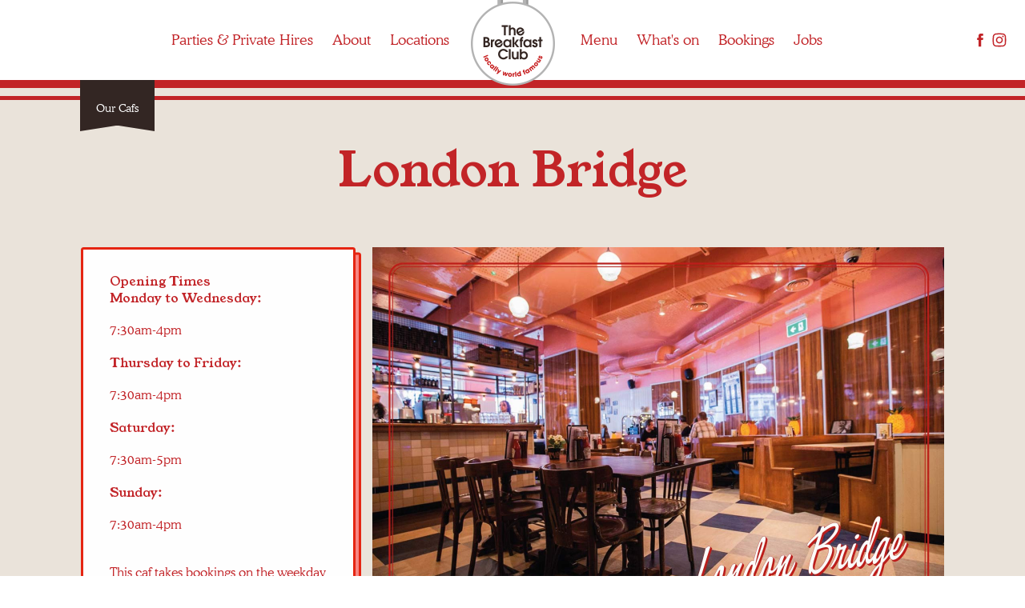

--- FILE ---
content_type: text/html; charset=UTF-8
request_url: https://thebreakfastclubcafes.com/london-bridge/
body_size: 29604
content:
<!doctype html><html lang="en-GB"><head><meta charset="UTF-8"><meta name="viewport" content="width=device-width, initial-scale=1"><link rel="profile" href="http://gmpg.org/xfn/11"><link href="/fav.png" rel="shortcut icon"><meta name='robots' content='index, follow, max-image-preview:large, max-snippet:-1, max-video-preview:-1' /><link media="all" href="https://thebreakfastclubcafes.com/wp-content/cache/autoptimize/css/autoptimize_7f592c3d26cb7c6b38ea2c04e9cf3078.css" rel="stylesheet" /><link media="only screen and (max-width: 768px)" href="https://thebreakfastclubcafes.com/wp-content/cache/autoptimize/css/autoptimize_541e2ced151704f4ff1844c6de47ec02.css" rel="stylesheet" /><link media="1" href="https://thebreakfastclubcafes.com/wp-content/cache/autoptimize/css/autoptimize_f561ec4876ee29597951aa27fe74b1fa.css" rel="stylesheet" /><title>London Bridge - The Breakfast Club</title><meta name="description" content="London Bridge - The Breakfast Club. Here at London Bridge you can enjoy your eggs under a shiny pink ceiling amongst “official” Pat Butcher memorabilia." /><link rel="canonical" href="https://thebreakfastclubcafes.com/london-bridge/" /><meta property="og:locale" content="en_GB" /><meta property="og:type" content="article" /><meta property="og:title" content="London Bridge - The Breakfast Club" /><meta property="og:description" content="London Bridge - The Breakfast Club. Here at London Bridge you can enjoy your eggs under a shiny pink ceiling amongst “official” Pat Butcher memorabilia." /><meta property="og:url" content="https://thebreakfastclubcafes.com/london-bridge/" /><meta property="og:site_name" content="The Breakfast Club" /><meta property="article:publisher" content="https://www.facebook.com/TheBreakfastClubCafes/" /><meta property="article:modified_time" content="2026-01-05T21:03:19+00:00" /><meta name="twitter:card" content="summary" /><meta name="twitter:site" content="@thebrekkyclub" /> <script type="application/ld+json" class="yoast-schema-graph">{"@context":"https://schema.org","@graph":[{"@type":"WebPage","@id":"https://thebreakfastclubcafes.com/london-bridge/","url":"https://thebreakfastclubcafes.com/london-bridge/","name":"London Bridge - The Breakfast Club","isPartOf":{"@id":"https://thebreakfastclubcafes.com/#website"},"datePublished":"2017-08-31T08:56:05+00:00","dateModified":"2026-01-05T21:03:19+00:00","description":"London Bridge - The Breakfast Club. Here at London Bridge you can enjoy your eggs under a shiny pink ceiling amongst “official” Pat Butcher memorabilia.","breadcrumb":{"@id":"https://thebreakfastclubcafes.com/london-bridge/#breadcrumb"},"inLanguage":"en-GB","potentialAction":[{"@type":"ReadAction","target":["https://thebreakfastclubcafes.com/london-bridge/"]}]},{"@type":"BreadcrumbList","@id":"https://thebreakfastclubcafes.com/london-bridge/#breadcrumb","itemListElement":[{"@type":"ListItem","position":1,"name":"Home","item":"https://thebreakfastclubcafes.com/"},{"@type":"ListItem","position":2,"name":"London Bridge"}]},{"@type":"WebSite","@id":"https://thebreakfastclubcafes.com/#website","url":"https://thebreakfastclubcafes.com/","name":"The Breakfast Club","description":"","potentialAction":[{"@type":"SearchAction","target":{"@type":"EntryPoint","urlTemplate":"https://thebreakfastclubcafes.com/?s={search_term_string}"},"query-input":"required name=search_term_string"}],"inLanguage":"en-GB"}]}</script> <link rel="alternate" type="application/rss+xml" title="The Breakfast Club &raquo; Feed" href="https://thebreakfastclubcafes.com/feed/" /><link rel="alternate" type="application/rss+xml" title="The Breakfast Club &raquo; Comments Feed" href="https://thebreakfastclubcafes.com/comments/feed/" /> <script type='text/javascript' src='https://thebreakfastclubcafes.com/wp-includes/js/jquery/jquery.min.js?ver=3.6.0' id='jquery-core-js'></script> <script type='text/javascript' src='https://thebreakfastclubcafes.com/wp-includes/js/jquery/jquery-migrate.min.js?ver=3.3.2' id='jquery-migrate-js'></script> <link rel="https://api.w.org/" href="https://thebreakfastclubcafes.com/wp-json/" /><link rel="alternate" type="application/json" href="https://thebreakfastclubcafes.com/wp-json/wp/v2/pages/697" /><link rel="EditURI" type="application/rsd+xml" title="RSD" href="https://thebreakfastclubcafes.com/xmlrpc.php?rsd" /><link rel="wlwmanifest" type="application/wlwmanifest+xml" href="https://thebreakfastclubcafes.com/wp-includes/wlwmanifest.xml" /><meta name="generator" content="WordPress 6.0.11" /><meta name="generator" content="WooCommerce 6.8.2" /><link rel='shortlink' href='https://thebreakfastclubcafes.com/?p=697' /><link rel="alternate" type="application/json+oembed" href="https://thebreakfastclubcafes.com/wp-json/oembed/1.0/embed?url=https%3A%2F%2Fthebreakfastclubcafes.com%2Flondon-bridge%2F" /><link rel="alternate" type="text/xml+oembed" href="https://thebreakfastclubcafes.com/wp-json/oembed/1.0/embed?url=https%3A%2F%2Fthebreakfastclubcafes.com%2Flondon-bridge%2F&#038;format=xml" /> <noscript><style>.woocommerce-product-gallery{ opacity: 1 !important; }</style></noscript> <script>(function(i, s, o, g, r, a, m) {
				i['GoogleAnalyticsObject'] = r;
				i[r] = i[r] || function() {
					(i[r].q = i[r].q || []).push(arguments)
				}, i[r].l = 1 * new Date();
				a = s.createElement(o),
					m = s.getElementsByTagName(o)[0];
				a.async = 1;
				a.src = g;
				m.parentNode.insertBefore(a, m)
			})(window, document, 'script', 'https://www.google-analytics.com/analytics.js', 'ga');

			ga('create', 'UA-106136460-1', 'auto');
			ga('send', 'pageview');</script>  <script async src="https://www.googletagmanager.com/gtag/js?id=UA-41181464-4"></script> <script>window.dataLayer = window.dataLayer || [];
function gtag(){dataLayer.push(arguments);}
gtag('js', new Date());

gtag('config', 'UA-41181464-4');</script> </head><body class="page-template-default page page-id-697 theme-tbcc-2020 woocommerce-no-js page-london-bridge"><div id="page" style="background-color: "><div id="secondary-bg"><div class="site-header-borders"></div><header id="site-header"><div class="white-overlay"></div><h1 class="site-title"><a href="https://thebreakfastclubcafes.com/" rel="home" class="logo">The Breakfast Club</a></h1><nav id="site-navigation"><ul class="menu"><li><a href="https://thebreakfastclubcafes.com/parties-hires/">Parties & Private Hires</a></li><li class="parent-li about-link"><div class="toggle-subnav"></div><a href="https://thebreakfastclubcafes.com/our-story">About</a><div class="fly-out-wrapper"><div class="fly-out-toggle"><span class="line1"></span><span class="line2"></span></div><div class="fly-out-wrapper__links"><ul><li><a href="https://thebreakfastclubcafes.com/our-story">Story</a></li><li><a href="https://thebreakfastclubcafes.com/our-people">Life at The Breakfast Club</a></li><li><a href="https://thebreakfastclubcafes.com/good-day">Our Communities</a></li></ul></div></div></li><li class="parent-li locations-link"><div class="toggle-subnav"></div><a href="#">Locations</a><div class="fly-out-wrapper"><div class="fly-out-toggle"><span class="line1"></span><span class="line2"></span></div><div class="fly-out-wrapper__links"><ul><li class="fly-out-heading">Cafs</li><li><a href="https://thebreakfastclubcafes.com/angel/" target="">Angel</a></li><li><a href="https://thebreakfastclubcafes.com/brighton/" target="">Brighton</a></li><li><a href="https://thebreakfastclubcafes.com/chelmsford/" target="">The Club Cafe Chelmsford</a></li><li><a href="https://thebreakfastclubcafes.com/croydon/" target="">Croydon</a></li><li><a href="https://thebreakfastclubcafes.com/gatwick/" target="">Gatwick Airport</a></li><li><a href="https://thebreakfastclubcafes.com/hackney-wick/" target="">Hackney Wick</a></li><li><a href="https://thebreakfastclubcafes.com/hoxton/" target="">Hoxton</a></li><li><a href="https://thebreakfastclubcafes.com/london-bridge/" target="">London Bridge</a></li><li><a href="https://thebreakfastclubcafes.com/oxford/" target="">Oxford</a></li><li><a href="https://thebreakfastclubcafes.com/seven-dials/" target="">Seven Dials</a></li><li><a href="https://thebreakfastclubcafes.com/soho-old-compton-street/" target="">Soho on Old Compton Street</a></li><li><a href="https://thebreakfastclubcafes.com/on-berwick/" target="">Soho on Berwick Street</a></li><li><a href="https://thebreakfastclubcafes.com/soho/" target="">Soho on D’Arblay Street</a></li><li><a href="https://thebreakfastclubcafes.com/spitalfields/" target="">Spitalfields</a></li><li><a href="https://thebreakfastclubcafes.com/london-st-pancras-international" target="">London St. Pancras</a></li></ul><ul><li class="fly-out-heading">Bars & Pubs</li><li><a href="https://thebreakfastclubcafes.com/call-me-mr-lucky/" target="">Call Me Mr Lucky - London Bridge</a></li><li><a href="https://thebreakfastclubcafes.com/the-mayor-of-scaredy-cat-town/" target="">The Mayor of Scaredy Cat Town - Spitalfields</a></li></ul></div></div></li><li class="spacer-middle"></li><li class="parent-li menu-link"><div class="toggle-subnav"></div><a href="https://thebreakfastclubcafes.com/menu">Menu</a><div class="fly-out-wrapper"><div class="fly-out-toggle"><span class="line1"></span><span class="line2"></span></div><div class="fly-out-wrapper__links"><ul><li><a href="https://thebreakfastclubcafes.com/wp-content/uploads/2026/01/Website-Menu-1.pdf" target="_blank">Breakfast &amp; Lunch</a></li><li><a href="https://thebreakfastclubcafes.com/wp-content/uploads/2025/09/WEBSITE-DRINKS.pdf" target="_blank">Drinks</a></li><li><a href="https://thebreakfastclubcafes.com/wp-content/uploads/2024/07/A5-5-Kids-Menu.pdf" target="_blank">Kids Menu</a></li></ul></div></div></li><li><a href="https://thebreakfastclubcafes.com/whats-on">What's on</a></li><li><a href="https://thebreakfastclubcafes.com/bookings">Bookings</a></li><li><a target="_blank" href="https://harri.com/thebreakfastclub">Jobs</a></li><li class="spacer-right"></li></ul></nav><div class="menu-toggle"><span class="line1"></span><span class="line2"></span></div><div class="header-links"><ul><li> <a target="_blank" href="https://www.facebook.com/TheBreakfastClubCafes/"> <svg viewBox="0 0 512 512"><path d="M211.9 197.4h-36.7v59.9h36.7V433.1h70.5V256.5h49.2l5.2-59.1h-54.4c0 0 0-22.1 0-33.7 0-13.9 2.8-19.5 16.3-19.5 10.9 0 38.2 0 38.2 0V82.9c0 0-40.2 0-48.8 0 -52.5 0-76.1 23.1-76.1 67.3C211.9 188.8 211.9 197.4 211.9 197.4z"></path></svg> </a></li><li> <a target="_blank" href="https://www.instagram.com/thebrekkyclub/"> <svg viewBox="0 0 512 512"><g><path d="M256 109.3c47.8 0 53.4 0.2 72.3 1 17.4 0.8 26.9 3.7 33.2 6.2 8.4 3.2 14.3 7.1 20.6 13.4 6.3 6.3 10.1 12.2 13.4 20.6 2.5 6.3 5.4 15.8 6.2 33.2 0.9 18.9 1 24.5 1 72.3s-0.2 53.4-1 72.3c-0.8 17.4-3.7 26.9-6.2 33.2 -3.2 8.4-7.1 14.3-13.4 20.6 -6.3 6.3-12.2 10.1-20.6 13.4 -6.3 2.5-15.8 5.4-33.2 6.2 -18.9 0.9-24.5 1-72.3 1s-53.4-0.2-72.3-1c-17.4-0.8-26.9-3.7-33.2-6.2 -8.4-3.2-14.3-7.1-20.6-13.4 -6.3-6.3-10.1-12.2-13.4-20.6 -2.5-6.3-5.4-15.8-6.2-33.2 -0.9-18.9-1-24.5-1-72.3s0.2-53.4 1-72.3c0.8-17.4 3.7-26.9 6.2-33.2 3.2-8.4 7.1-14.3 13.4-20.6 6.3-6.3 12.2-10.1 20.6-13.4 6.3-2.5 15.8-5.4 33.2-6.2C202.6 109.5 208.2 109.3 256 109.3M256 77.1c-48.6 0-54.7 0.2-73.8 1.1 -19 0.9-32.1 3.9-43.4 8.3 -11.8 4.6-21.7 10.7-31.7 20.6 -9.9 9.9-16.1 19.9-20.6 31.7 -4.4 11.4-7.4 24.4-8.3 43.4 -0.9 19.1-1.1 25.2-1.1 73.8 0 48.6 0.2 54.7 1.1 73.8 0.9 19 3.9 32.1 8.3 43.4 4.6 11.8 10.7 21.7 20.6 31.7 9.9 9.9 19.9 16.1 31.7 20.6 11.4 4.4 24.4 7.4 43.4 8.3 19.1 0.9 25.2 1.1 73.8 1.1s54.7-0.2 73.8-1.1c19-0.9 32.1-3.9 43.4-8.3 11.8-4.6 21.7-10.7 31.7-20.6 9.9-9.9 16.1-19.9 20.6-31.7 4.4-11.4 7.4-24.4 8.3-43.4 0.9-19.1 1.1-25.2 1.1-73.8s-0.2-54.7-1.1-73.8c-0.9-19-3.9-32.1-8.3-43.4 -4.6-11.8-10.7-21.7-20.6-31.7 -9.9-9.9-19.9-16.1-31.7-20.6 -11.4-4.4-24.4-7.4-43.4-8.3C310.7 77.3 304.6 77.1 256 77.1L256 77.1z"></path><path d="M256 164.1c-50.7 0-91.9 41.1-91.9 91.9s41.1 91.9 91.9 91.9 91.9-41.1 91.9-91.9S306.7 164.1 256 164.1zM256 315.6c-32.9 0-59.6-26.7-59.6-59.6s26.7-59.6 59.6-59.6 59.6 26.7 59.6 59.6S288.9 315.6 256 315.6z"></path><circle cx="351.5" cy="160.5" r="21.5"></circle></g></svg> </a></li><li style="display: none;"> <a target="_blank" href="https://twitter.com/thebrekkyclub"> <svg viewBox="0 50 450 450"><path d="M419.6 168.6c-11.7 5.2-24.2 8.7-37.4 10.2 13.4-8.1 23.8-20.8 28.6-36 -12.6 7.5-26.5 12.9-41.3 15.8 -11.9-12.6-28.8-20.6-47.5-20.6 -42 0-72.9 39.2-63.4 79.9 -54.1-2.7-102.1-28.6-134.2-68 -17 29.2-8.8 67.5 20.1 86.9 -10.7-0.3-20.7-3.3-29.5-8.1 -0.7 30.2 20.9 58.4 52.2 64.6 -9.2 2.5-19.2 3.1-29.4 1.1 8.3 25.9 32.3 44.7 60.8 45.2 -27.4 21.4-61.8 31-96.4 27 28.8 18.5 63 29.2 99.8 29.2 120.8 0 189.1-102.1 185-193.6C399.9 193.1 410.9 181.7 419.6 168.6z"></path></svg> </a></li></ul></div></header><div id="container"><section id="intro"><div class="breadcrumbs-wrapper"><div class="breadcrumb" style="color: #332623"><div class="breadcrumb-background"></div> <a style="color: " href="http://thebreakfastclubcafes.com/locations/" target=""> Our Cafs </a></div></div><div class="intro-content"><h2><span style="color: #c22427">London Bridge</span></h2></div><div class="pop-up pop-up--home" style="display: none;"><div class="pop-up__close"></div><div class="pop-up__background"></div><div class="pop-up__content"><div class="pop-up__heading"><h3 style="color: #eae3da;">Goodbye Deliveroo...</h3><p style="color: #eae3da;">We’ve pulled a switcheroo & said goodbye to Deliveroo. The Breakfast Club Delivery is now only available on Just Eat & Uber Eats.</p><p style="color: #eae3da;">We're still boxing up all your go-to breakfast delivery dishes alongside new loaded sandwiches, a bang for your buck meal deal & free delivery on Just Eat orders.</p></div><div class="pop-up__item"> <a href="https://www.just-eat.co.uk/takeaway/brands/breakfast-club/"><div class="pop-up__item-content" style="padding: 16px 22px;"><div class="pop-up__item-text" style="margin: auto;"><div class="pop-up__item-heading" style="color: #c42321; font-size: 18px">Click for breakfast in bed...</div></div></div> </a></div></div></div><div class="pop-up pop-up--battersea-rise active"><div class="pop-up__close"></div><div class="pop-up__content"><div class="pop-up__item"> <a href="#" class="close-pop-up"><div class="pop-up__item-content"><div class="pop-up__item-icon pop-up__item-icon--ketchup"></div><div class="pop-up__item-text"><div class="pop-up__item-heading" style="color: #332722;">The Breakfast Club Caf</div><div class="pop-up__item-description" style="color: #332722;">Our daytime caf, plating up fry-ups, burritos, pancakes & of course, the humble bacon butty.</div></div></div> </a></div><div class="pop-up__item"> <a href="https://thebreakfastclubcafes.com/locations/the-breakfast-pub-battersea/"><div class="pop-up__item-content pop-up__item-content--red"><div class="pop-up__item-icon pop-up__item-icon--beer"></div><div class="pop-up__item-text"><div class="pop-up__item-heading" style="color: #ffffff;">The BreakfastPub</div><div class="pop-up__item-description" style="color: #ffffff;">The World’s First Breakfast Pub (we&nbsp;think).</div></div></div></div> </a></div></div><div class="pop-up pop-up--canary-wharf active"><div class="pop-up__close"></div><div class="pop-up__content"><div class="pop-up__item"> <a href="#" class="close-pop-up"><div class="pop-up__item-content"><div class="pop-up__item-icon pop-up__item-icon--ketchup"></div><div class="pop-up__item-text"><div class="pop-up__item-heading" style="color: #332722;">The Breakfast Club Caf</div><div class="pop-up__item-description" style="color: #332722;">Our daytime caf, plating up fry-ups, burritos, pancakes & of course, the humble bacon butty.</div></div></div> </a></div><div class="pop-up__item"> <a href="https://thebreakfastclubcafes.com/locations/the-breakfast-pub-canary-wharf/"><div class="pop-up__item-content pop-up__item-content--red"><div class="pop-up__item-icon pop-up__item-icon--beer"></div><div class="pop-up__item-text"><div class="pop-up__item-heading" style="color: #ffffff;">The BreakfastPub</div><div class="pop-up__item-description" style="color: #ffffff;">The World’s First Breakfast Pub (we&nbsp;think).</div></div></div></div> </a></div></div></section><section class="grid"><div class="element-item full-width three-height element-hero"><div class="element-content"><div class="element-wrapper"><div class="element-wrapper-inner"><div class="element-container"><div class="image-block"> <img width="176" height="580" style="width: 176px; height: 580px;" src="https://thebreakfastclubcafes.com/wp-content/themes/tbcc-2020/images/ketchup.gif"></div><div class="text-block"><h2 style="color: #eabf00;">We are a caf...</h2><p>&nbsp;</p><h3 style="color: #ffffff;">Not a cafe, not a shop, not a branch, not a unit, not a restaurant. Just a caf.</h3><p>&nbsp;</p><p style="color: #ffffff;">There was also a time they called us a hipster hangout but thankfully that was just a passing phase. We don’t profess to being cool, because we’re not.</p><p>&nbsp;</p><p style="color: #ffffff;">We make comfort food.</p><p>&nbsp;</p><p style="color: #ffffff;">We make warm fuzzy feeling in the pit of your stomach food. We make ‘is my gran in your kitchen?’ food. We make ‘3 star ethically sourced good for the planet’ food.</p><p>&nbsp;</p><p style="color: #ffffff;">Everyone is welcome. Me, your mum, my grandad, your uncle Albert, little Jonnie and all our best pals. Everyone is welcome.</p><p>&nbsp;</p><p style="color: #ffffff;">At one point we tried to save the world with varying degrees of success. But we’ll leave that to Greta as we feel she’s doing a much better job. We’ll stick to being a caf and supporting our local communities.</p><p>&nbsp;</p><p style="color: #eabf00;">Release your inner cafness.</p></div></div></div></div> <img class="hero-blank-1078x724" src="https://thebreakfastclubcafes.com/wp-content/themes/tbcc-2020/images/blank-1078x724.gif"> <img class="hero-blank-714x966" src="https://thebreakfastclubcafes.com/wp-content/themes/tbcc-2020/images/blank-714x966.gif"></div></div><div class="element-item onethird-width two-height element-text element-default element-default-bg"><div class="element-content"><div class="element-wrapper"><div class="element-wrapper-inner"><div class="element-container"><p><strong>Opening Times</strong></p><p><strong>Monday to Wednesday</strong><strong>:</strong></p><p>&nbsp;</p><p>7:30am-4pm</p><p>&nbsp;</p><p><strong>Thursday to Friday: </strong></p><p>&nbsp;</p><p>7:30am-4pm</p><p>&nbsp;</p><p><strong>Saturday:</strong></p><p>&nbsp;</p><p>7:30am-5pm</p><p>&nbsp;</p><p><strong>Sunday: </strong></p><p>&nbsp;</p><p>7:30am-4pm </p><p>&nbsp;</p><p>&nbsp;</p><p>This caf takes bookings on the weekday &amp; a handful of early bird reservations on the weekend. </p><p>&nbsp;</p><p>&nbsp;</p><p>11 Southwark St, London SE1 1RQ</p><p><a href="https://www.google.com/search?q=london+bridge+the+breakfast+club&amp;rlz=1C5CHFA_enGB996GB996&amp;oq=london+bridge+the+breakfast+club+&amp;aqs=chrome..69i57j0i22i30l5j69i60l2.5997j0j7&amp;sourceid=chrome&amp;ie=UTF-8#" data-dtype="d3ph" data-local-attribute="d3ph" data-ved="2ahUKEwj6ioaTkK78AhXUSsAKHckDB-sQkAgoAHoECG8QAw"><span aria-label="Call phone number 020 7078 9634">020 7078 9634</span></a></p></div></div></div> <img src="https://thebreakfastclubcafes.com/wp-content/themes/tbcc-2020/images/blank-350x478.gif"></div></div><div class="element-item twothirds-width two-height border-square element-static"><div class="element-content"><div class="element-wrapper"><div class="element-wrapper-inner"><div class="element-container"> <img src="https://thebreakfastclubcafes.com/wp-content/uploads/2024/02/London-bridge-web-tile-.jpg" /></div></div></div> <img src="https://thebreakfastclubcafes.com/wp-content/themes/tbcc-2020/images/blank-714x478.gif"></div></div><div class="element-item onethird-width one-height border-rounded element-static"> <a href="https://thebreakfastclubcafes.com/wp-content/uploads/2026/01/Breakfast-Lunch-Menu-1.pdf" target=""><div class="element-content"><div class="element-wrapper"><div class="element-wrapper-inner"><div class="element-container"> <img src="https://thebreakfastclubcafes.com/wp-content/uploads/2024/02/BREAKFAST-TILE-RESIZED-.jpg" /></div></div></div> <img src="https://thebreakfastclubcafes.com/wp-content/themes/tbcc-2020/images/blank-350x232.gif"></div> </a></div><div class="element-item  twothirds-width two-height border-square element-carousel" data-day="" ><div class="element-content"><div class="element-wrapper"><div class="element-wrapper-inner"><div class="element-container"><div class="owl-carousel"><div class="item"><div class="link-text"></div> <img src="https://thebreakfastclubcafes.com/wp-content/uploads/2024/05/big-stack.jpg" /></div><div class="item"><div class="link-text"></div> <img src="https://thebreakfastclubcafes.com/wp-content/uploads/2024/05/all-the-panckaes.jpg" /></div><div class="item"><div class="link-text"></div> <img src="https://thebreakfastclubcafes.com/wp-content/uploads/2024/05/All-American.jpg" /></div></div></div></div></div> <img src="https://thebreakfastclubcafes.com/wp-content/themes/tbcc-2020/images/blank-714x478.gif"></div></div><div class="element-item onethird-width one-height border-rounded element-static"> <a href="https://www.sevenrooms.com/explore/thebreakfastclublondonbridge/reservations/create/search/" target=""><div class="element-content"><div class="element-wrapper"><div class="element-wrapper-inner"><div class="element-container"> <img src="https://thebreakfastclubcafes.com/wp-content/uploads/2024/04/final-booking-tile-.jpg" /></div></div></div> <img src="https://thebreakfastclubcafes.com/wp-content/themes/tbcc-2020/images/blank-350x232.gif"></div> </a></div></section></div></div></div><footer id="site-footer"><div class="footer"><div class="logo"></div><div class="sign-up" style="display: none;"><p>Sign up for all the latest Breakfast Club<br>news, events & offers:</p><p>&nbsp;</p><form class="formBuilder" name="form" method="POST" action="https://forms.sign-up.to/29995/6862"><div class="formBuilderBucket clearfix"><div class="formBuilderGroup groupCoreProfile " compulsory><div class="formBuilderInputContainer"> <input type="text" name="email" class="" id="email" placeholder="Email" value=""/></div></div><div class="formBuilderGroup groupSubmit "> <button name="subscribe" type="submit">Sign up</button></div></div>  <script type="text/javascript">(function(){"use strict";function e(e){return e.trim?e.trim():e.replace(/^\s+|\s+$/g,"")}function t(e,t){var n=e.className;if(!n)return false;var r=new RegExp("(^|\\s)"+t+"(\\s|$)");return r.test(e.className)}function n(e,t){var n=e.className;if(!n)return;e.className=n.replace(new RegExp("(^|\\s+)"+t+"(\\s+|$)")," ")}function r(e,t){var n=e.className;if(n)e.className+=" "+t;else e.className=t}var i=document.addEventListener?"addEventListener":"attachEvent";var s=document.addEventListener?"":"on";var o="usingPlaceHolder";window.placeHolder=function(u){if("placeholder"in document.createElement("input"))return;var a=u.getAttribute("placeholder");if(!a)return;a=e(a);if(a==="")return;var f=function(){if(u.value!=="")return;u.value=a;r(u,o)};u[i](s+"blur",f,false);u[i](s+"focus",function(){if(t(u,o)){n(u,o);u.value=""}},false);var l=u.form;if(l){l[i](s+"submit",function(){if(t(u,o))u.value=""},false)}f()};var u=document.forms,a=document.forms.length,f;while(a--){if(u[a].className==="formBuilder"){f=u[a];break}}if(!f)return;var l=f.getElementsByTagName("input"),c=f.getElementsByTagName("textarea");for(var u=0;u<l.length;u++){placeHolder(l[u])}for(var u=0;u<c.length;u++){placeHolder(c[u])}})()</script> </form></div><div class="social"><ul><li> <a target="_blank" href="https://www.facebook.com/TheBreakfastClubCafes/"> <svg viewBox="0 0 512 512"><path d="M211.9 197.4h-36.7v59.9h36.7V433.1h70.5V256.5h49.2l5.2-59.1h-54.4c0 0 0-22.1 0-33.7 0-13.9 2.8-19.5 16.3-19.5 10.9 0 38.2 0 38.2 0V82.9c0 0-40.2 0-48.8 0 -52.5 0-76.1 23.1-76.1 67.3C211.9 188.8 211.9 197.4 211.9 197.4z"></path></svg> </a></li><li> <a target="_blank" href="https://www.instagram.com/thebrekkyclub/"> <svg viewBox="0 0 512 512"><g><path d="M256 109.3c47.8 0 53.4 0.2 72.3 1 17.4 0.8 26.9 3.7 33.2 6.2 8.4 3.2 14.3 7.1 20.6 13.4 6.3 6.3 10.1 12.2 13.4 20.6 2.5 6.3 5.4 15.8 6.2 33.2 0.9 18.9 1 24.5 1 72.3s-0.2 53.4-1 72.3c-0.8 17.4-3.7 26.9-6.2 33.2 -3.2 8.4-7.1 14.3-13.4 20.6 -6.3 6.3-12.2 10.1-20.6 13.4 -6.3 2.5-15.8 5.4-33.2 6.2 -18.9 0.9-24.5 1-72.3 1s-53.4-0.2-72.3-1c-17.4-0.8-26.9-3.7-33.2-6.2 -8.4-3.2-14.3-7.1-20.6-13.4 -6.3-6.3-10.1-12.2-13.4-20.6 -2.5-6.3-5.4-15.8-6.2-33.2 -0.9-18.9-1-24.5-1-72.3s0.2-53.4 1-72.3c0.8-17.4 3.7-26.9 6.2-33.2 3.2-8.4 7.1-14.3 13.4-20.6 6.3-6.3 12.2-10.1 20.6-13.4 6.3-2.5 15.8-5.4 33.2-6.2C202.6 109.5 208.2 109.3 256 109.3M256 77.1c-48.6 0-54.7 0.2-73.8 1.1 -19 0.9-32.1 3.9-43.4 8.3 -11.8 4.6-21.7 10.7-31.7 20.6 -9.9 9.9-16.1 19.9-20.6 31.7 -4.4 11.4-7.4 24.4-8.3 43.4 -0.9 19.1-1.1 25.2-1.1 73.8 0 48.6 0.2 54.7 1.1 73.8 0.9 19 3.9 32.1 8.3 43.4 4.6 11.8 10.7 21.7 20.6 31.7 9.9 9.9 19.9 16.1 31.7 20.6 11.4 4.4 24.4 7.4 43.4 8.3 19.1 0.9 25.2 1.1 73.8 1.1s54.7-0.2 73.8-1.1c19-0.9 32.1-3.9 43.4-8.3 11.8-4.6 21.7-10.7 31.7-20.6 9.9-9.9 16.1-19.9 20.6-31.7 4.4-11.4 7.4-24.4 8.3-43.4 0.9-19.1 1.1-25.2 1.1-73.8s-0.2-54.7-1.1-73.8c-0.9-19-3.9-32.1-8.3-43.4 -4.6-11.8-10.7-21.7-20.6-31.7 -9.9-9.9-19.9-16.1-31.7-20.6 -11.4-4.4-24.4-7.4-43.4-8.3C310.7 77.3 304.6 77.1 256 77.1L256 77.1z"></path><path d="M256 164.1c-50.7 0-91.9 41.1-91.9 91.9s41.1 91.9 91.9 91.9 91.9-41.1 91.9-91.9S306.7 164.1 256 164.1zM256 315.6c-32.9 0-59.6-26.7-59.6-59.6s26.7-59.6 59.6-59.6 59.6 26.7 59.6 59.6S288.9 315.6 256 315.6z"></path><circle cx="351.5" cy="160.5" r="21.5"></circle></g></svg> </a></li><li> <a target="_blank" href="https://twitter.com/thebrekkyclub"> <svg viewBox="0 50 450 450"><path d="M419.6 168.6c-11.7 5.2-24.2 8.7-37.4 10.2 13.4-8.1 23.8-20.8 28.6-36 -12.6 7.5-26.5 12.9-41.3 15.8 -11.9-12.6-28.8-20.6-47.5-20.6 -42 0-72.9 39.2-63.4 79.9 -54.1-2.7-102.1-28.6-134.2-68 -17 29.2-8.8 67.5 20.1 86.9 -10.7-0.3-20.7-3.3-29.5-8.1 -0.7 30.2 20.9 58.4 52.2 64.6 -9.2 2.5-19.2 3.1-29.4 1.1 8.3 25.9 32.3 44.7 60.8 45.2 -27.4 21.4-61.8 31-96.4 27 28.8 18.5 63 29.2 99.8 29.2 120.8 0 189.1-102.1 185-193.6C399.9 193.1 410.9 181.7 419.6 168.6z"></path></svg> </a></li></ul></div><div class="footer-links"> <a href="https://thebreakfastclubcafes.com/">Bookings</a><span> | </span><a href="https://thebreakfastclubcafes.com/terms">Terms &amp; Conditions</a></div><div class="copyright">&copy;The Breakfast Club 2026</div></div></footer> <script type="text/javascript">(function () {
			var c = document.body.className;
			c = c.replace(/woocommerce-no-js/, 'woocommerce-js');
			document.body.className = c;
		})();</script> <script type='text/javascript' src='https://thebreakfastclubcafes.com/wp-content/plugins/woocommerce/assets/js/jquery-blockui/jquery.blockUI.min.js?ver=2.7.0-wc.6.8.2' id='jquery-blockui-js'></script> <script type='text/javascript' id='wc-add-to-cart-js-extra'>var wc_add_to_cart_params = {"ajax_url":"\/wp-admin\/admin-ajax.php","wc_ajax_url":"\/?wc-ajax=%%endpoint%%","i18n_view_cart":"View basket","cart_url":"https:\/\/thebreakfastclubcafes.com\/shop\/cart\/","is_cart":"","cart_redirect_after_add":"yes"};</script> <script type='text/javascript' src='https://thebreakfastclubcafes.com/wp-content/plugins/woocommerce/assets/js/frontend/add-to-cart.min.js?ver=6.8.2' id='wc-add-to-cart-js'></script> <script type='text/javascript' src='https://thebreakfastclubcafes.com/wp-content/plugins/woocommerce/assets/js/js-cookie/js.cookie.min.js?ver=2.1.4-wc.6.8.2' id='js-cookie-js'></script> <script type='text/javascript' id='woocommerce-js-extra'>var woocommerce_params = {"ajax_url":"\/wp-admin\/admin-ajax.php","wc_ajax_url":"\/?wc-ajax=%%endpoint%%"};</script> <script type='text/javascript' src='https://thebreakfastclubcafes.com/wp-content/plugins/woocommerce/assets/js/frontend/woocommerce.min.js?ver=6.8.2' id='woocommerce-js'></script> <script type='text/javascript' id='wc-cart-fragments-js-extra'>var wc_cart_fragments_params = {"ajax_url":"\/wp-admin\/admin-ajax.php","wc_ajax_url":"\/?wc-ajax=%%endpoint%%","cart_hash_key":"wc_cart_hash_a4f8ad81c73168fb07160b3162654027","fragment_name":"wc_fragments_a4f8ad81c73168fb07160b3162654027","request_timeout":"5000"};</script> <script type='text/javascript' src='https://thebreakfastclubcafes.com/wp-content/plugins/woocommerce/assets/js/frontend/cart-fragments.min.js?ver=6.8.2' id='wc-cart-fragments-js'></script> <script type='text/javascript' src='https://thebreakfastclubcafes.com/wp-content/themes/tbcc-2020/js/jquery-ui.min.js?ver=6.0.11' id='tbcc-jquery-ui-js'></script> <script type='text/javascript' src='https://thebreakfastclubcafes.com/wp-content/themes/tbcc-2020/js/isotope.pkgd.js?ver=6.0.11' id='tbcc-isotope-js'></script> <script type='text/javascript' src='https://thebreakfastclubcafes.com/wp-content/themes/tbcc-2020/js/packery-mode.pkgd.js?ver=6.0.11' id='tbcc-packery-js'></script> <script type='text/javascript' src='https://thebreakfastclubcafes.com/wp-content/themes/tbcc-2020/js/owl.carousel.min.js?ver=6.0.11' id='tbcc-owl-carousel-js'></script> <script type='text/javascript' src='https://thebreakfastclubcafes.com/wp-content/themes/tbcc-2020/js/jquery.waypoints.min.js?ver=6.0.11' id='tbcc-owl-waypoints-js'></script> <script type='text/javascript' src='https://thebreakfastclubcafes.com/wp-content/themes/tbcc-2020/js/script.js?ver=6.0.11' id='tbcc-script-js'></script> </body></html>

--- FILE ---
content_type: text/css
request_url: https://thebreakfastclubcafes.com/wp-content/cache/autoptimize/css/autoptimize_7f592c3d26cb7c6b38ea2c04e9cf3078.css
body_size: 68451
content:
@charset "UTF-8";.wp-block-archives-dropdown label{display:block}.wp-block-avatar.aligncenter{text-align:center}.wp-block-audio{margin:0 0 1em}.wp-block-audio figcaption{margin-top:.5em;margin-bottom:1em}.wp-block-audio audio{width:100%;min-width:300px}.wp-block-button__link{color:#fff;background-color:#32373c;border-radius:9999px;box-shadow:none;cursor:pointer;display:inline-block;font-size:1.125em;padding:calc(.667em + 2px) calc(1.333em + 2px);text-align:center;text-decoration:none;word-break:break-word;box-sizing:border-box}.wp-block-button__link:active,.wp-block-button__link:focus,.wp-block-button__link:hover,.wp-block-button__link:visited{color:#fff}.wp-block-button__link.aligncenter{text-align:center}.wp-block-button__link.alignright{text-align:right}.wp-block-buttons>.wp-block-button.has-custom-width{max-width:none}.wp-block-buttons>.wp-block-button.has-custom-width .wp-block-button__link{width:100%}.wp-block-buttons>.wp-block-button.has-custom-font-size .wp-block-button__link{font-size:inherit}.wp-block-buttons>.wp-block-button.wp-block-button__width-25{width:calc(25% - var(--wp--style--block-gap, .5em)*0.75)}.wp-block-buttons>.wp-block-button.wp-block-button__width-50{width:calc(50% - var(--wp--style--block-gap, .5em)*0.5)}.wp-block-buttons>.wp-block-button.wp-block-button__width-75{width:calc(75% - var(--wp--style--block-gap, .5em)*0.25)}.wp-block-buttons>.wp-block-button.wp-block-button__width-100{width:100%;flex-basis:100%}.wp-block-buttons.is-vertical>.wp-block-button.wp-block-button__width-25{width:25%}.wp-block-buttons.is-vertical>.wp-block-button.wp-block-button__width-50{width:50%}.wp-block-buttons.is-vertical>.wp-block-button.wp-block-button__width-75{width:75%}.wp-block-button.is-style-squared,.wp-block-button__link.wp-block-button.is-style-squared{border-radius:0}.wp-block-button.no-border-radius,.wp-block-button__link.no-border-radius{border-radius:0!important}.is-style-outline>:where(.wp-block-button__link),:where(.wp-block-button__link).is-style-outline{border:2px solid;padding:.667em 1.333em}.is-style-outline>.wp-block-button__link:not(.has-text-color),.wp-block-button__link.is-style-outline:not(.has-text-color){color:currentColor}.is-style-outline>.wp-block-button__link:not(.has-background),.wp-block-button__link.is-style-outline:not(.has-background){background-color:transparent}.wp-block-buttons.is-vertical{flex-direction:column}.wp-block-buttons.is-vertical>.wp-block-button:last-child{margin-bottom:0}.wp-block-buttons>.wp-block-button{display:inline-block;margin:0}.wp-block-buttons.is-content-justification-left{justify-content:flex-start}.wp-block-buttons.is-content-justification-left.is-vertical{align-items:flex-start}.wp-block-buttons.is-content-justification-center{justify-content:center}.wp-block-buttons.is-content-justification-center.is-vertical{align-items:center}.wp-block-buttons.is-content-justification-right{justify-content:flex-end}.wp-block-buttons.is-content-justification-right.is-vertical{align-items:flex-end}.wp-block-buttons.is-content-justification-space-between{justify-content:space-between}.wp-block-buttons.aligncenter{text-align:center}.wp-block-buttons:not(.is-content-justification-space-between,.is-content-justification-right,.is-content-justification-left,.is-content-justification-center) .wp-block-button.aligncenter{margin-left:auto;margin-right:auto;width:100%}.wp-block-button.aligncenter,.wp-block-calendar{text-align:center}.wp-block-calendar tbody td,.wp-block-calendar th{padding:.25em;border:1px solid #ddd}.wp-block-calendar tfoot td{border:none}.wp-block-calendar table{width:100%;border-collapse:collapse}.wp-block-calendar table th{font-weight:400;background:#ddd}.wp-block-calendar a{text-decoration:underline}.wp-block-calendar table caption,.wp-block-calendar table tbody{color:#40464d}.wp-block-categories.alignleft{margin-right:2em}.wp-block-categories.alignright{margin-left:2em}.wp-block-code code{display:block;font-family:inherit;overflow-wrap:break-word;white-space:pre-wrap}.wp-block-columns{display:flex;margin-bottom:1.75em;box-sizing:border-box;flex-wrap:wrap!important;align-items:normal!important}@media (min-width:782px){.wp-block-columns{flex-wrap:nowrap!important}}.wp-block-columns.are-vertically-aligned-top{align-items:flex-start}.wp-block-columns.are-vertically-aligned-center{align-items:center}.wp-block-columns.are-vertically-aligned-bottom{align-items:flex-end}@media (max-width:781px){.wp-block-columns:not(.is-not-stacked-on-mobile)>.wp-block-column{flex-basis:100%!important}}@media (min-width:782px){.wp-block-columns:not(.is-not-stacked-on-mobile)>.wp-block-column{flex-basis:0;flex-grow:1}.wp-block-columns:not(.is-not-stacked-on-mobile)>.wp-block-column[style*=flex-basis]{flex-grow:0}}.wp-block-columns.is-not-stacked-on-mobile{flex-wrap:nowrap!important}.wp-block-columns.is-not-stacked-on-mobile>.wp-block-column{flex-basis:0;flex-grow:1}.wp-block-columns.is-not-stacked-on-mobile>.wp-block-column[style*=flex-basis]{flex-grow:0}:where(.wp-block-columns.has-background){padding:1.25em 2.375em}.wp-block-column{flex-grow:1;min-width:0;word-break:break-word;overflow-wrap:break-word}.wp-block-column.is-vertically-aligned-top{align-self:flex-start}.wp-block-column.is-vertically-aligned-center{align-self:center}.wp-block-column.is-vertically-aligned-bottom{align-self:flex-end}.wp-block-column.is-vertically-aligned-bottom,.wp-block-column.is-vertically-aligned-center,.wp-block-column.is-vertically-aligned-top{width:100%}.wp-block-comments-pagination>.wp-block-comments-pagination-next,.wp-block-comments-pagination>.wp-block-comments-pagination-numbers,.wp-block-comments-pagination>.wp-block-comments-pagination-previous{margin-right:.5em;margin-bottom:.5em}.wp-block-comments-pagination>.wp-block-comments-pagination-next:last-child,.wp-block-comments-pagination>.wp-block-comments-pagination-numbers:last-child,.wp-block-comments-pagination>.wp-block-comments-pagination-previous:last-child{margin-right:0}.wp-block-comments-pagination .wp-block-comments-pagination-previous-arrow{margin-right:1ch;display:inline-block}.wp-block-comments-pagination .wp-block-comments-pagination-previous-arrow:not(.is-arrow-chevron){transform:scaleX(1)}.wp-block-comments-pagination .wp-block-comments-pagination-next-arrow{margin-left:1ch;display:inline-block}.wp-block-comments-pagination .wp-block-comments-pagination-next-arrow:not(.is-arrow-chevron){transform:scaleX(1)}.wp-block-comments-pagination.aligncenter{justify-content:center}.wp-block-comment-template{margin-bottom:0;max-width:100%;list-style:none;padding:0}.wp-block-comment-template li{clear:both}.wp-block-comment-template ol{margin-bottom:0;max-width:100%;list-style:none;padding-left:2rem}.wp-block-cover,.wp-block-cover-image{position:relative;background-size:cover;background-position:50%;min-height:430px;width:100%;display:flex;justify-content:center;align-items:center;padding:1em;box-sizing:border-box}.wp-block-cover-image.has-parallax,.wp-block-cover.has-parallax{background-attachment:fixed}@supports (-webkit-touch-callout:inherit){.wp-block-cover-image.has-parallax,.wp-block-cover.has-parallax{background-attachment:scroll}}@media (prefers-reduced-motion:reduce){.wp-block-cover-image.has-parallax,.wp-block-cover.has-parallax{background-attachment:scroll}}.wp-block-cover-image.is-repeated,.wp-block-cover.is-repeated{background-repeat:repeat;background-size:auto}.wp-block-cover-image.has-background-dim:not([class*=-background-color]),.wp-block-cover-image .has-background-dim:not([class*=-background-color]),.wp-block-cover.has-background-dim:not([class*=-background-color]),.wp-block-cover .has-background-dim:not([class*=-background-color]){background-color:#000}.wp-block-cover-image .has-background-dim.has-background-gradient,.wp-block-cover .has-background-dim.has-background-gradient{background-color:transparent}.wp-block-cover-image.has-background-dim:before,.wp-block-cover.has-background-dim:before{content:"";background-color:inherit}.wp-block-cover-image.has-background-dim:not(.has-background-gradient):before,.wp-block-cover-image .wp-block-cover__background,.wp-block-cover-image .wp-block-cover__gradient-background,.wp-block-cover.has-background-dim:not(.has-background-gradient):before,.wp-block-cover .wp-block-cover__background,.wp-block-cover .wp-block-cover__gradient-background{position:absolute;top:0;left:0;bottom:0;right:0;z-index:1;opacity:.5}.wp-block-cover-image.has-background-dim.has-background-dim-10 .wp-block-cover__background,.wp-block-cover-image.has-background-dim.has-background-dim-10 .wp-block-cover__gradient-background,.wp-block-cover-image.has-background-dim.has-background-dim-10:not(.has-background-gradient):before,.wp-block-cover.has-background-dim.has-background-dim-10 .wp-block-cover__background,.wp-block-cover.has-background-dim.has-background-dim-10 .wp-block-cover__gradient-background,.wp-block-cover.has-background-dim.has-background-dim-10:not(.has-background-gradient):before{opacity:.1}.wp-block-cover-image.has-background-dim.has-background-dim-20 .wp-block-cover__background,.wp-block-cover-image.has-background-dim.has-background-dim-20 .wp-block-cover__gradient-background,.wp-block-cover-image.has-background-dim.has-background-dim-20:not(.has-background-gradient):before,.wp-block-cover.has-background-dim.has-background-dim-20 .wp-block-cover__background,.wp-block-cover.has-background-dim.has-background-dim-20 .wp-block-cover__gradient-background,.wp-block-cover.has-background-dim.has-background-dim-20:not(.has-background-gradient):before{opacity:.2}.wp-block-cover-image.has-background-dim.has-background-dim-30 .wp-block-cover__background,.wp-block-cover-image.has-background-dim.has-background-dim-30 .wp-block-cover__gradient-background,.wp-block-cover-image.has-background-dim.has-background-dim-30:not(.has-background-gradient):before,.wp-block-cover.has-background-dim.has-background-dim-30 .wp-block-cover__background,.wp-block-cover.has-background-dim.has-background-dim-30 .wp-block-cover__gradient-background,.wp-block-cover.has-background-dim.has-background-dim-30:not(.has-background-gradient):before{opacity:.3}.wp-block-cover-image.has-background-dim.has-background-dim-40 .wp-block-cover__background,.wp-block-cover-image.has-background-dim.has-background-dim-40 .wp-block-cover__gradient-background,.wp-block-cover-image.has-background-dim.has-background-dim-40:not(.has-background-gradient):before,.wp-block-cover.has-background-dim.has-background-dim-40 .wp-block-cover__background,.wp-block-cover.has-background-dim.has-background-dim-40 .wp-block-cover__gradient-background,.wp-block-cover.has-background-dim.has-background-dim-40:not(.has-background-gradient):before{opacity:.4}.wp-block-cover-image.has-background-dim.has-background-dim-50 .wp-block-cover__background,.wp-block-cover-image.has-background-dim.has-background-dim-50 .wp-block-cover__gradient-background,.wp-block-cover-image.has-background-dim.has-background-dim-50:not(.has-background-gradient):before,.wp-block-cover.has-background-dim.has-background-dim-50 .wp-block-cover__background,.wp-block-cover.has-background-dim.has-background-dim-50 .wp-block-cover__gradient-background,.wp-block-cover.has-background-dim.has-background-dim-50:not(.has-background-gradient):before{opacity:.5}.wp-block-cover-image.has-background-dim.has-background-dim-60 .wp-block-cover__background,.wp-block-cover-image.has-background-dim.has-background-dim-60 .wp-block-cover__gradient-background,.wp-block-cover-image.has-background-dim.has-background-dim-60:not(.has-background-gradient):before,.wp-block-cover.has-background-dim.has-background-dim-60 .wp-block-cover__background,.wp-block-cover.has-background-dim.has-background-dim-60 .wp-block-cover__gradient-background,.wp-block-cover.has-background-dim.has-background-dim-60:not(.has-background-gradient):before{opacity:.6}.wp-block-cover-image.has-background-dim.has-background-dim-70 .wp-block-cover__background,.wp-block-cover-image.has-background-dim.has-background-dim-70 .wp-block-cover__gradient-background,.wp-block-cover-image.has-background-dim.has-background-dim-70:not(.has-background-gradient):before,.wp-block-cover.has-background-dim.has-background-dim-70 .wp-block-cover__background,.wp-block-cover.has-background-dim.has-background-dim-70 .wp-block-cover__gradient-background,.wp-block-cover.has-background-dim.has-background-dim-70:not(.has-background-gradient):before{opacity:.7}.wp-block-cover-image.has-background-dim.has-background-dim-80 .wp-block-cover__background,.wp-block-cover-image.has-background-dim.has-background-dim-80 .wp-block-cover__gradient-background,.wp-block-cover-image.has-background-dim.has-background-dim-80:not(.has-background-gradient):before,.wp-block-cover.has-background-dim.has-background-dim-80 .wp-block-cover__background,.wp-block-cover.has-background-dim.has-background-dim-80 .wp-block-cover__gradient-background,.wp-block-cover.has-background-dim.has-background-dim-80:not(.has-background-gradient):before{opacity:.8}.wp-block-cover-image.has-background-dim.has-background-dim-90 .wp-block-cover__background,.wp-block-cover-image.has-background-dim.has-background-dim-90 .wp-block-cover__gradient-background,.wp-block-cover-image.has-background-dim.has-background-dim-90:not(.has-background-gradient):before,.wp-block-cover.has-background-dim.has-background-dim-90 .wp-block-cover__background,.wp-block-cover.has-background-dim.has-background-dim-90 .wp-block-cover__gradient-background,.wp-block-cover.has-background-dim.has-background-dim-90:not(.has-background-gradient):before{opacity:.9}.wp-block-cover-image.has-background-dim.has-background-dim-100 .wp-block-cover__background,.wp-block-cover-image.has-background-dim.has-background-dim-100 .wp-block-cover__gradient-background,.wp-block-cover-image.has-background-dim.has-background-dim-100:not(.has-background-gradient):before,.wp-block-cover.has-background-dim.has-background-dim-100 .wp-block-cover__background,.wp-block-cover.has-background-dim.has-background-dim-100 .wp-block-cover__gradient-background,.wp-block-cover.has-background-dim.has-background-dim-100:not(.has-background-gradient):before{opacity:1}.wp-block-cover-image .wp-block-cover__background.has-background-dim.has-background-dim-0,.wp-block-cover-image .wp-block-cover__gradient-background.has-background-dim.has-background-dim-0,.wp-block-cover .wp-block-cover__background.has-background-dim.has-background-dim-0,.wp-block-cover .wp-block-cover__gradient-background.has-background-dim.has-background-dim-0{opacity:0}.wp-block-cover-image .wp-block-cover__background.has-background-dim.has-background-dim-10,.wp-block-cover-image .wp-block-cover__gradient-background.has-background-dim.has-background-dim-10,.wp-block-cover .wp-block-cover__background.has-background-dim.has-background-dim-10,.wp-block-cover .wp-block-cover__gradient-background.has-background-dim.has-background-dim-10{opacity:.1}.wp-block-cover-image .wp-block-cover__background.has-background-dim.has-background-dim-20,.wp-block-cover-image .wp-block-cover__gradient-background.has-background-dim.has-background-dim-20,.wp-block-cover .wp-block-cover__background.has-background-dim.has-background-dim-20,.wp-block-cover .wp-block-cover__gradient-background.has-background-dim.has-background-dim-20{opacity:.2}.wp-block-cover-image .wp-block-cover__background.has-background-dim.has-background-dim-30,.wp-block-cover-image .wp-block-cover__gradient-background.has-background-dim.has-background-dim-30,.wp-block-cover .wp-block-cover__background.has-background-dim.has-background-dim-30,.wp-block-cover .wp-block-cover__gradient-background.has-background-dim.has-background-dim-30{opacity:.3}.wp-block-cover-image .wp-block-cover__background.has-background-dim.has-background-dim-40,.wp-block-cover-image .wp-block-cover__gradient-background.has-background-dim.has-background-dim-40,.wp-block-cover .wp-block-cover__background.has-background-dim.has-background-dim-40,.wp-block-cover .wp-block-cover__gradient-background.has-background-dim.has-background-dim-40{opacity:.4}.wp-block-cover-image .wp-block-cover__background.has-background-dim.has-background-dim-50,.wp-block-cover-image .wp-block-cover__gradient-background.has-background-dim.has-background-dim-50,.wp-block-cover .wp-block-cover__background.has-background-dim.has-background-dim-50,.wp-block-cover .wp-block-cover__gradient-background.has-background-dim.has-background-dim-50{opacity:.5}.wp-block-cover-image .wp-block-cover__background.has-background-dim.has-background-dim-60,.wp-block-cover-image .wp-block-cover__gradient-background.has-background-dim.has-background-dim-60,.wp-block-cover .wp-block-cover__background.has-background-dim.has-background-dim-60,.wp-block-cover .wp-block-cover__gradient-background.has-background-dim.has-background-dim-60{opacity:.6}.wp-block-cover-image .wp-block-cover__background.has-background-dim.has-background-dim-70,.wp-block-cover-image .wp-block-cover__gradient-background.has-background-dim.has-background-dim-70,.wp-block-cover .wp-block-cover__background.has-background-dim.has-background-dim-70,.wp-block-cover .wp-block-cover__gradient-background.has-background-dim.has-background-dim-70{opacity:.7}.wp-block-cover-image .wp-block-cover__background.has-background-dim.has-background-dim-80,.wp-block-cover-image .wp-block-cover__gradient-background.has-background-dim.has-background-dim-80,.wp-block-cover .wp-block-cover__background.has-background-dim.has-background-dim-80,.wp-block-cover .wp-block-cover__gradient-background.has-background-dim.has-background-dim-80{opacity:.8}.wp-block-cover-image .wp-block-cover__background.has-background-dim.has-background-dim-90,.wp-block-cover-image .wp-block-cover__gradient-background.has-background-dim.has-background-dim-90,.wp-block-cover .wp-block-cover__background.has-background-dim.has-background-dim-90,.wp-block-cover .wp-block-cover__gradient-background.has-background-dim.has-background-dim-90{opacity:.9}.wp-block-cover-image .wp-block-cover__background.has-background-dim.has-background-dim-100,.wp-block-cover-image .wp-block-cover__gradient-background.has-background-dim.has-background-dim-100,.wp-block-cover .wp-block-cover__background.has-background-dim.has-background-dim-100,.wp-block-cover .wp-block-cover__gradient-background.has-background-dim.has-background-dim-100{opacity:1}.wp-block-cover-image .block-library-cover__padding-visualizer,.wp-block-cover .block-library-cover__padding-visualizer{z-index:2}.wp-block-cover-image.alignleft,.wp-block-cover-image.alignright,.wp-block-cover.alignleft,.wp-block-cover.alignright{max-width:420px;width:100%}.wp-block-cover-image:after,.wp-block-cover:after{display:block;content:"";font-size:0;min-height:inherit}@supports (position:sticky){.wp-block-cover-image:after,.wp-block-cover:after{content:none}}.wp-block-cover-image.aligncenter,.wp-block-cover-image.alignleft,.wp-block-cover-image.alignright,.wp-block-cover.aligncenter,.wp-block-cover.alignleft,.wp-block-cover.alignright{display:flex}.wp-block-cover-image .wp-block-cover__inner-container,.wp-block-cover .wp-block-cover__inner-container{width:100%;z-index:1;color:#fff}.wp-block-cover-image.is-light .wp-block-cover__inner-container,.wp-block-cover.is-light .wp-block-cover__inner-container{color:#000}.wp-block-cover-image h1:not(.has-text-color),.wp-block-cover-image h2:not(.has-text-color),.wp-block-cover-image h3:not(.has-text-color),.wp-block-cover-image h4:not(.has-text-color),.wp-block-cover-image h5:not(.has-text-color),.wp-block-cover-image h6:not(.has-text-color),.wp-block-cover-image p:not(.has-text-color),.wp-block-cover h1:not(.has-text-color),.wp-block-cover h2:not(.has-text-color),.wp-block-cover h3:not(.has-text-color),.wp-block-cover h4:not(.has-text-color),.wp-block-cover h5:not(.has-text-color),.wp-block-cover h6:not(.has-text-color),.wp-block-cover p:not(.has-text-color){color:inherit}.wp-block-cover-image.is-position-top-left,.wp-block-cover.is-position-top-left{align-items:flex-start;justify-content:flex-start}.wp-block-cover-image.is-position-top-center,.wp-block-cover.is-position-top-center{align-items:flex-start;justify-content:center}.wp-block-cover-image.is-position-top-right,.wp-block-cover.is-position-top-right{align-items:flex-start;justify-content:flex-end}.wp-block-cover-image.is-position-center-left,.wp-block-cover.is-position-center-left{align-items:center;justify-content:flex-start}.wp-block-cover-image.is-position-center-center,.wp-block-cover.is-position-center-center{align-items:center;justify-content:center}.wp-block-cover-image.is-position-center-right,.wp-block-cover.is-position-center-right{align-items:center;justify-content:flex-end}.wp-block-cover-image.is-position-bottom-left,.wp-block-cover.is-position-bottom-left{align-items:flex-end;justify-content:flex-start}.wp-block-cover-image.is-position-bottom-center,.wp-block-cover.is-position-bottom-center{align-items:flex-end;justify-content:center}.wp-block-cover-image.is-position-bottom-right,.wp-block-cover.is-position-bottom-right{align-items:flex-end;justify-content:flex-end}.wp-block-cover-image.has-custom-content-position.has-custom-content-position .wp-block-cover__inner-container,.wp-block-cover.has-custom-content-position.has-custom-content-position .wp-block-cover__inner-container{margin:0;width:auto}.wp-block-cover-image img.wp-block-cover__image-background,.wp-block-cover-image video.wp-block-cover__video-background,.wp-block-cover img.wp-block-cover__image-background,.wp-block-cover video.wp-block-cover__video-background{position:absolute;top:0;left:0;right:0;bottom:0;margin:0;padding:0;width:100%;height:100%;max-width:none;max-height:none;-o-object-fit:cover;object-fit:cover;outline:none;border:none;box-shadow:none}.wp-block-cover__image-background,.wp-block-cover__video-background{z-index:0}.wp-block-cover-image-text,.wp-block-cover-image-text a,.wp-block-cover-image-text a:active,.wp-block-cover-image-text a:focus,.wp-block-cover-image-text a:hover,.wp-block-cover-text,.wp-block-cover-text a,.wp-block-cover-text a:active,.wp-block-cover-text a:focus,.wp-block-cover-text a:hover,section.wp-block-cover-image h2,section.wp-block-cover-image h2 a,section.wp-block-cover-image h2 a:active,section.wp-block-cover-image h2 a:focus,section.wp-block-cover-image h2 a:hover{color:#fff}.wp-block-cover-image .wp-block-cover.has-left-content{justify-content:flex-start}.wp-block-cover-image .wp-block-cover.has-right-content{justify-content:flex-end}.wp-block-cover-image.has-left-content .wp-block-cover-image-text,.wp-block-cover.has-left-content .wp-block-cover-text,section.wp-block-cover-image.has-left-content>h2{margin-left:0;text-align:left}.wp-block-cover-image.has-right-content .wp-block-cover-image-text,.wp-block-cover.has-right-content .wp-block-cover-text,section.wp-block-cover-image.has-right-content>h2{margin-right:0;text-align:right}.wp-block-cover-image .wp-block-cover-image-text,.wp-block-cover .wp-block-cover-text,section.wp-block-cover-image>h2{font-size:2em;line-height:1.25;z-index:1;margin-bottom:0;max-width:840px;padding:.44em;text-align:center}.wp-block-embed.alignleft,.wp-block-embed.alignright,.wp-block[data-align=left]>[data-type="core/embed"],.wp-block[data-align=right]>[data-type="core/embed"]{max-width:360px;width:100%}.wp-block-embed.alignleft .wp-block-embed__wrapper,.wp-block-embed.alignright .wp-block-embed__wrapper,.wp-block[data-align=left]>[data-type="core/embed"] .wp-block-embed__wrapper,.wp-block[data-align=right]>[data-type="core/embed"] .wp-block-embed__wrapper{min-width:280px}.wp-block-cover .wp-block-embed{min-width:320px;min-height:240px}.wp-block-embed{margin:0 0 1em;overflow-wrap:break-word}.wp-block-embed figcaption{margin-top:.5em;margin-bottom:1em}.wp-block-embed iframe{max-width:100%}.wp-block-embed__wrapper{position:relative}.wp-embed-responsive .wp-has-aspect-ratio .wp-block-embed__wrapper:before{content:"";display:block;padding-top:50%}.wp-embed-responsive .wp-has-aspect-ratio iframe{position:absolute;top:0;right:0;bottom:0;left:0;height:100%;width:100%}.wp-embed-responsive .wp-embed-aspect-21-9 .wp-block-embed__wrapper:before{padding-top:42.85%}.wp-embed-responsive .wp-embed-aspect-18-9 .wp-block-embed__wrapper:before{padding-top:50%}.wp-embed-responsive .wp-embed-aspect-16-9 .wp-block-embed__wrapper:before{padding-top:56.25%}.wp-embed-responsive .wp-embed-aspect-4-3 .wp-block-embed__wrapper:before{padding-top:75%}.wp-embed-responsive .wp-embed-aspect-1-1 .wp-block-embed__wrapper:before{padding-top:100%}.wp-embed-responsive .wp-embed-aspect-9-16 .wp-block-embed__wrapper:before{padding-top:177.77%}.wp-embed-responsive .wp-embed-aspect-1-2 .wp-block-embed__wrapper:before{padding-top:200%}.wp-block-file{margin-bottom:1.5em}.wp-block-file.aligncenter{text-align:center}.wp-block-file.alignright{text-align:right}.wp-block-file .wp-block-file__embed{margin-bottom:1em}.wp-block-file .wp-block-file__button{background:#32373c;border-radius:2em;color:#fff;font-size:.8em;padding:.5em 1em}.wp-block-file a.wp-block-file__button{text-decoration:none}.wp-block-file a.wp-block-file__button:active,.wp-block-file a.wp-block-file__button:focus,.wp-block-file a.wp-block-file__button:hover,.wp-block-file a.wp-block-file__button:visited{box-shadow:none;color:#fff;opacity:.85;text-decoration:none}.wp-block-file *+.wp-block-file__button{margin-left:.75em}.blocks-gallery-grid:not(.has-nested-images),.wp-block-gallery:not(.has-nested-images){display:flex;flex-wrap:wrap;list-style-type:none;padding:0;margin:0}.blocks-gallery-grid:not(.has-nested-images) .blocks-gallery-image,.blocks-gallery-grid:not(.has-nested-images) .blocks-gallery-item,.wp-block-gallery:not(.has-nested-images) .blocks-gallery-image,.wp-block-gallery:not(.has-nested-images) .blocks-gallery-item{margin:0 1em 1em 0;display:flex;flex-grow:1;flex-direction:column;justify-content:center;position:relative;width:calc(50% - 1em)}.blocks-gallery-grid:not(.has-nested-images) .blocks-gallery-image:nth-of-type(2n),.blocks-gallery-grid:not(.has-nested-images) .blocks-gallery-item:nth-of-type(2n),.wp-block-gallery:not(.has-nested-images) .blocks-gallery-image:nth-of-type(2n),.wp-block-gallery:not(.has-nested-images) .blocks-gallery-item:nth-of-type(2n){margin-right:0}.blocks-gallery-grid:not(.has-nested-images) .blocks-gallery-image figure,.blocks-gallery-grid:not(.has-nested-images) .blocks-gallery-item figure,.wp-block-gallery:not(.has-nested-images) .blocks-gallery-image figure,.wp-block-gallery:not(.has-nested-images) .blocks-gallery-item figure{margin:0;height:100%;display:flex;align-items:flex-end;justify-content:flex-start}.blocks-gallery-grid:not(.has-nested-images) .blocks-gallery-image img,.blocks-gallery-grid:not(.has-nested-images) .blocks-gallery-item img,.wp-block-gallery:not(.has-nested-images) .blocks-gallery-image img,.wp-block-gallery:not(.has-nested-images) .blocks-gallery-item img{display:block;max-width:100%;height:auto;width:auto}.blocks-gallery-grid:not(.has-nested-images) .blocks-gallery-image figcaption,.blocks-gallery-grid:not(.has-nested-images) .blocks-gallery-item figcaption,.wp-block-gallery:not(.has-nested-images) .blocks-gallery-image figcaption,.wp-block-gallery:not(.has-nested-images) .blocks-gallery-item figcaption{position:absolute;bottom:0;width:100%;max-height:100%;overflow:auto;padding:3em .77em .7em;color:#fff;text-align:center;font-size:.8em;background:linear-gradient(0deg,rgba(0,0,0,.7),rgba(0,0,0,.3) 70%,transparent);box-sizing:border-box;margin:0;z-index:2}.blocks-gallery-grid:not(.has-nested-images) .blocks-gallery-image figcaption img,.blocks-gallery-grid:not(.has-nested-images) .blocks-gallery-item figcaption img,.wp-block-gallery:not(.has-nested-images) .blocks-gallery-image figcaption img,.wp-block-gallery:not(.has-nested-images) .blocks-gallery-item figcaption img{display:inline}.blocks-gallery-grid:not(.has-nested-images) figcaption,.wp-block-gallery:not(.has-nested-images) figcaption{flex-grow:1}.blocks-gallery-grid:not(.has-nested-images).is-cropped .blocks-gallery-image a,.blocks-gallery-grid:not(.has-nested-images).is-cropped .blocks-gallery-image img,.blocks-gallery-grid:not(.has-nested-images).is-cropped .blocks-gallery-item a,.blocks-gallery-grid:not(.has-nested-images).is-cropped .blocks-gallery-item img,.wp-block-gallery:not(.has-nested-images).is-cropped .blocks-gallery-image a,.wp-block-gallery:not(.has-nested-images).is-cropped .blocks-gallery-image img,.wp-block-gallery:not(.has-nested-images).is-cropped .blocks-gallery-item a,.wp-block-gallery:not(.has-nested-images).is-cropped .blocks-gallery-item img{width:100%;height:100%;flex:1;-o-object-fit:cover;object-fit:cover}.blocks-gallery-grid:not(.has-nested-images).columns-1 .blocks-gallery-image,.blocks-gallery-grid:not(.has-nested-images).columns-1 .blocks-gallery-item,.wp-block-gallery:not(.has-nested-images).columns-1 .blocks-gallery-image,.wp-block-gallery:not(.has-nested-images).columns-1 .blocks-gallery-item{width:100%;margin-right:0}@media (min-width:600px){.blocks-gallery-grid:not(.has-nested-images).columns-3 .blocks-gallery-image,.blocks-gallery-grid:not(.has-nested-images).columns-3 .blocks-gallery-item,.wp-block-gallery:not(.has-nested-images).columns-3 .blocks-gallery-image,.wp-block-gallery:not(.has-nested-images).columns-3 .blocks-gallery-item{width:calc(33.33333% - .66667em);margin-right:1em}.blocks-gallery-grid:not(.has-nested-images).columns-4 .blocks-gallery-image,.blocks-gallery-grid:not(.has-nested-images).columns-4 .blocks-gallery-item,.wp-block-gallery:not(.has-nested-images).columns-4 .blocks-gallery-image,.wp-block-gallery:not(.has-nested-images).columns-4 .blocks-gallery-item{width:calc(25% - .75em);margin-right:1em}.blocks-gallery-grid:not(.has-nested-images).columns-5 .blocks-gallery-image,.blocks-gallery-grid:not(.has-nested-images).columns-5 .blocks-gallery-item,.wp-block-gallery:not(.has-nested-images).columns-5 .blocks-gallery-image,.wp-block-gallery:not(.has-nested-images).columns-5 .blocks-gallery-item{width:calc(20% - .8em);margin-right:1em}.blocks-gallery-grid:not(.has-nested-images).columns-6 .blocks-gallery-image,.blocks-gallery-grid:not(.has-nested-images).columns-6 .blocks-gallery-item,.wp-block-gallery:not(.has-nested-images).columns-6 .blocks-gallery-image,.wp-block-gallery:not(.has-nested-images).columns-6 .blocks-gallery-item{width:calc(16.66667% - .83333em);margin-right:1em}.blocks-gallery-grid:not(.has-nested-images).columns-7 .blocks-gallery-image,.blocks-gallery-grid:not(.has-nested-images).columns-7 .blocks-gallery-item,.wp-block-gallery:not(.has-nested-images).columns-7 .blocks-gallery-image,.wp-block-gallery:not(.has-nested-images).columns-7 .blocks-gallery-item{width:calc(14.28571% - .85714em);margin-right:1em}.blocks-gallery-grid:not(.has-nested-images).columns-8 .blocks-gallery-image,.blocks-gallery-grid:not(.has-nested-images).columns-8 .blocks-gallery-item,.wp-block-gallery:not(.has-nested-images).columns-8 .blocks-gallery-image,.wp-block-gallery:not(.has-nested-images).columns-8 .blocks-gallery-item{width:calc(12.5% - .875em);margin-right:1em}.blocks-gallery-grid:not(.has-nested-images).columns-1 .blocks-gallery-image:nth-of-type(1n),.blocks-gallery-grid:not(.has-nested-images).columns-1 .blocks-gallery-item:nth-of-type(1n),.blocks-gallery-grid:not(.has-nested-images).columns-2 .blocks-gallery-image:nth-of-type(2n),.blocks-gallery-grid:not(.has-nested-images).columns-2 .blocks-gallery-item:nth-of-type(2n),.blocks-gallery-grid:not(.has-nested-images).columns-3 .blocks-gallery-image:nth-of-type(3n),.blocks-gallery-grid:not(.has-nested-images).columns-3 .blocks-gallery-item:nth-of-type(3n),.blocks-gallery-grid:not(.has-nested-images).columns-4 .blocks-gallery-image:nth-of-type(4n),.blocks-gallery-grid:not(.has-nested-images).columns-4 .blocks-gallery-item:nth-of-type(4n),.blocks-gallery-grid:not(.has-nested-images).columns-5 .blocks-gallery-image:nth-of-type(5n),.blocks-gallery-grid:not(.has-nested-images).columns-5 .blocks-gallery-item:nth-of-type(5n),.blocks-gallery-grid:not(.has-nested-images).columns-6 .blocks-gallery-image:nth-of-type(6n),.blocks-gallery-grid:not(.has-nested-images).columns-6 .blocks-gallery-item:nth-of-type(6n),.blocks-gallery-grid:not(.has-nested-images).columns-7 .blocks-gallery-image:nth-of-type(7n),.blocks-gallery-grid:not(.has-nested-images).columns-7 .blocks-gallery-item:nth-of-type(7n),.blocks-gallery-grid:not(.has-nested-images).columns-8 .blocks-gallery-image:nth-of-type(8n),.blocks-gallery-grid:not(.has-nested-images).columns-8 .blocks-gallery-item:nth-of-type(8n),.wp-block-gallery:not(.has-nested-images).columns-1 .blocks-gallery-image:nth-of-type(1n),.wp-block-gallery:not(.has-nested-images).columns-1 .blocks-gallery-item:nth-of-type(1n),.wp-block-gallery:not(.has-nested-images).columns-2 .blocks-gallery-image:nth-of-type(2n),.wp-block-gallery:not(.has-nested-images).columns-2 .blocks-gallery-item:nth-of-type(2n),.wp-block-gallery:not(.has-nested-images).columns-3 .blocks-gallery-image:nth-of-type(3n),.wp-block-gallery:not(.has-nested-images).columns-3 .blocks-gallery-item:nth-of-type(3n),.wp-block-gallery:not(.has-nested-images).columns-4 .blocks-gallery-image:nth-of-type(4n),.wp-block-gallery:not(.has-nested-images).columns-4 .blocks-gallery-item:nth-of-type(4n),.wp-block-gallery:not(.has-nested-images).columns-5 .blocks-gallery-image:nth-of-type(5n),.wp-block-gallery:not(.has-nested-images).columns-5 .blocks-gallery-item:nth-of-type(5n),.wp-block-gallery:not(.has-nested-images).columns-6 .blocks-gallery-image:nth-of-type(6n),.wp-block-gallery:not(.has-nested-images).columns-6 .blocks-gallery-item:nth-of-type(6n),.wp-block-gallery:not(.has-nested-images).columns-7 .blocks-gallery-image:nth-of-type(7n),.wp-block-gallery:not(.has-nested-images).columns-7 .blocks-gallery-item:nth-of-type(7n),.wp-block-gallery:not(.has-nested-images).columns-8 .blocks-gallery-image:nth-of-type(8n),.wp-block-gallery:not(.has-nested-images).columns-8 .blocks-gallery-item:nth-of-type(8n){margin-right:0}}.blocks-gallery-grid:not(.has-nested-images) .blocks-gallery-image:last-child,.blocks-gallery-grid:not(.has-nested-images) .blocks-gallery-item:last-child,.wp-block-gallery:not(.has-nested-images) .blocks-gallery-image:last-child,.wp-block-gallery:not(.has-nested-images) .blocks-gallery-item:last-child{margin-right:0}.blocks-gallery-grid:not(.has-nested-images).alignleft,.blocks-gallery-grid:not(.has-nested-images).alignright,.wp-block-gallery:not(.has-nested-images).alignleft,.wp-block-gallery:not(.has-nested-images).alignright{max-width:420px;width:100%}.blocks-gallery-grid:not(.has-nested-images).aligncenter .blocks-gallery-item figure,.wp-block-gallery:not(.has-nested-images).aligncenter .blocks-gallery-item figure{justify-content:center}.wp-block-gallery:not(.is-cropped) .blocks-gallery-item{align-self:flex-start}figure.wp-block-gallery.has-nested-images{align-items:normal}.wp-block-gallery.has-nested-images figure.wp-block-image:not(#individual-image){width:calc(50% - var(--wp--style--unstable-gallery-gap, 16px)/2);margin:0}.wp-block-gallery.has-nested-images figure.wp-block-image{display:flex;flex-grow:1;justify-content:center;position:relative;flex-direction:column;max-width:100%}.wp-block-gallery.has-nested-images figure.wp-block-image>a,.wp-block-gallery.has-nested-images figure.wp-block-image>div{margin:0;flex-direction:column;flex-grow:1}.wp-block-gallery.has-nested-images figure.wp-block-image img{display:block;height:auto;max-width:100%!important;width:auto}.wp-block-gallery.has-nested-images figure.wp-block-image figcaption{background:linear-gradient(0deg,rgba(0,0,0,.7),rgba(0,0,0,.3) 70%,transparent);bottom:0;color:#fff;font-size:13px;left:0;margin-bottom:0;max-height:60%;overflow:auto;padding:0 8px 8px;position:absolute;text-align:center;width:100%;box-sizing:border-box}.wp-block-gallery.has-nested-images figure.wp-block-image figcaption img{display:inline}.wp-block-gallery.has-nested-images figure.wp-block-image figcaption a{color:inherit}.wp-block-gallery.has-nested-images figure.wp-block-image.is-style-rounded>a,.wp-block-gallery.has-nested-images figure.wp-block-image.is-style-rounded>div{flex:1 1 auto}.wp-block-gallery.has-nested-images figure.wp-block-image.is-style-rounded figcaption{flex:initial;background:none;color:inherit;margin:0;padding:10px 10px 9px;position:relative}.wp-block-gallery.has-nested-images figcaption{flex-grow:1;flex-basis:100%;text-align:center}.wp-block-gallery.has-nested-images:not(.is-cropped) figure.wp-block-image:not(#individual-image){margin-top:0;margin-bottom:auto}.wp-block-gallery.has-nested-images.is-cropped figure.wp-block-image:not(#individual-image){align-self:inherit}.wp-block-gallery.has-nested-images.is-cropped figure.wp-block-image:not(#individual-image)>a,.wp-block-gallery.has-nested-images.is-cropped figure.wp-block-image:not(#individual-image)>div:not(.components-drop-zone){display:flex}.wp-block-gallery.has-nested-images.is-cropped figure.wp-block-image:not(#individual-image) a,.wp-block-gallery.has-nested-images.is-cropped figure.wp-block-image:not(#individual-image) img{width:100%;flex:1 0 0%;height:100%;-o-object-fit:cover;object-fit:cover}.wp-block-gallery.has-nested-images.columns-1 figure.wp-block-image:not(#individual-image){width:100%}@media (min-width:600px){.wp-block-gallery.has-nested-images.columns-3 figure.wp-block-image:not(#individual-image){width:calc(33.33333% - var(--wp--style--unstable-gallery-gap, 16px)*0.66667)}.wp-block-gallery.has-nested-images.columns-4 figure.wp-block-image:not(#individual-image){width:calc(25% - var(--wp--style--unstable-gallery-gap, 16px)*0.75)}.wp-block-gallery.has-nested-images.columns-5 figure.wp-block-image:not(#individual-image){width:calc(20% - var(--wp--style--unstable-gallery-gap, 16px)*0.8)}.wp-block-gallery.has-nested-images.columns-6 figure.wp-block-image:not(#individual-image){width:calc(16.66667% - var(--wp--style--unstable-gallery-gap, 16px)*0.83333)}.wp-block-gallery.has-nested-images.columns-7 figure.wp-block-image:not(#individual-image){width:calc(14.28571% - var(--wp--style--unstable-gallery-gap, 16px)*0.85714)}.wp-block-gallery.has-nested-images.columns-8 figure.wp-block-image:not(#individual-image){width:calc(12.5% - var(--wp--style--unstable-gallery-gap, 16px)*0.875)}.wp-block-gallery.has-nested-images.columns-default figure.wp-block-image:not(#individual-image){width:calc(33.33% - var(--wp--style--unstable-gallery-gap, 16px)*0.66667)}.wp-block-gallery.has-nested-images.columns-default figure.wp-block-image:not(#individual-image):first-child:nth-last-child(2),.wp-block-gallery.has-nested-images.columns-default figure.wp-block-image:not(#individual-image):first-child:nth-last-child(2)~figure.wp-block-image:not(#individual-image){width:calc(50% - var(--wp--style--unstable-gallery-gap, 16px)*0.5)}.wp-block-gallery.has-nested-images.columns-default figure.wp-block-image:not(#individual-image):first-child:last-child{width:100%}}.wp-block-gallery.has-nested-images.alignleft,.wp-block-gallery.has-nested-images.alignright{max-width:420px;width:100%}.wp-block-gallery.has-nested-images.aligncenter{justify-content:center}.wp-block-group{box-sizing:border-box}h1.has-background,h2.has-background,h3.has-background,h4.has-background,h5.has-background,h6.has-background{padding:1.25em 2.375em}.wp-block-image{margin:0 0 1em}.wp-block-image img{height:auto;max-width:100%;vertical-align:bottom}.wp-block-image:not(.is-style-rounded)>a,.wp-block-image:not(.is-style-rounded) img{border-radius:inherit}.wp-block-image.aligncenter{text-align:center}.wp-block-image.alignfull img,.wp-block-image.alignwide img{height:auto;width:100%}.wp-block-image.aligncenter,.wp-block-image .aligncenter,.wp-block-image.alignleft,.wp-block-image .alignleft,.wp-block-image.alignright,.wp-block-image .alignright{display:table}.wp-block-image.aligncenter>figcaption,.wp-block-image .aligncenter>figcaption,.wp-block-image.alignleft>figcaption,.wp-block-image .alignleft>figcaption,.wp-block-image.alignright>figcaption,.wp-block-image .alignright>figcaption{display:table-caption;caption-side:bottom}.wp-block-image .alignleft{float:left;margin:.5em 1em .5em 0}.wp-block-image .alignright{float:right;margin:.5em 0 .5em 1em}.wp-block-image .aligncenter{margin-left:auto;margin-right:auto}.wp-block-image figcaption{margin-top:.5em;margin-bottom:1em}.wp-block-image.is-style-circle-mask img,.wp-block-image.is-style-rounded img,.wp-block-image .is-style-rounded img{border-radius:9999px}@supports ((-webkit-mask-image:none) or (mask-image:none)) or (-webkit-mask-image:none){.wp-block-image.is-style-circle-mask img{-webkit-mask-image:url('data:image/svg+xml;utf8,<svg viewBox="0 0 100 100" xmlns="http://www.w3.org/2000/svg"><circle cx="50" cy="50" r="50"/></svg>');mask-image:url('data:image/svg+xml;utf8,<svg viewBox="0 0 100 100" xmlns="http://www.w3.org/2000/svg"><circle cx="50" cy="50" r="50"/></svg>');mask-mode:alpha;-webkit-mask-repeat:no-repeat;mask-repeat:no-repeat;-webkit-mask-size:contain;mask-size:contain;-webkit-mask-position:center;mask-position:center;border-radius:0}}.wp-block-image figure{margin:0}ol.wp-block-latest-comments{margin-left:0}.wp-block-latest-comments .wp-block-latest-comments{padding-left:0}.wp-block-latest-comments__comment{line-height:1.1;list-style:none;margin-bottom:1em}.has-avatars .wp-block-latest-comments__comment{min-height:2.25em;list-style:none}.has-avatars .wp-block-latest-comments__comment .wp-block-latest-comments__comment-excerpt,.has-avatars .wp-block-latest-comments__comment .wp-block-latest-comments__comment-meta{margin-left:3.25em}.has-dates .wp-block-latest-comments__comment,.has-excerpts .wp-block-latest-comments__comment{line-height:1.5}.wp-block-latest-comments__comment-excerpt p{font-size:.875em;line-height:1.8;margin:.36em 0 1.4em}.wp-block-latest-comments__comment-date{display:block;font-size:.75em}.wp-block-latest-comments .avatar,.wp-block-latest-comments__comment-avatar{border-radius:1.5em;display:block;float:left;height:2.5em;margin-right:.75em;width:2.5em}.wp-block-latest-posts.alignleft{margin-right:2em}.wp-block-latest-posts.alignright{margin-left:2em}.wp-block-latest-posts.wp-block-latest-posts__list{list-style:none;padding-left:0}.wp-block-latest-posts.wp-block-latest-posts__list li{clear:both}.wp-block-latest-posts.is-grid{display:flex;flex-wrap:wrap;padding:0}.wp-block-latest-posts.is-grid li{margin:0 1.25em 1.25em 0;width:100%}@media (min-width:600px){.wp-block-latest-posts.columns-2 li{width:calc(50% - .625em)}.wp-block-latest-posts.columns-2 li:nth-child(2n){margin-right:0}.wp-block-latest-posts.columns-3 li{width:calc(33.33333% - .83333em)}.wp-block-latest-posts.columns-3 li:nth-child(3n){margin-right:0}.wp-block-latest-posts.columns-4 li{width:calc(25% - .9375em)}.wp-block-latest-posts.columns-4 li:nth-child(4n){margin-right:0}.wp-block-latest-posts.columns-5 li{width:calc(20% - 1em)}.wp-block-latest-posts.columns-5 li:nth-child(5n){margin-right:0}.wp-block-latest-posts.columns-6 li{width:calc(16.66667% - 1.04167em)}.wp-block-latest-posts.columns-6 li:nth-child(6n){margin-right:0}}.wp-block-latest-posts__post-author,.wp-block-latest-posts__post-date{display:block;font-size:.8125em}.wp-block-latest-posts__post-excerpt{margin-top:.5em;margin-bottom:1em}.wp-block-latest-posts__featured-image a{display:inline-block}.wp-block-latest-posts__featured-image img{height:auto;width:auto;max-width:100%}.wp-block-latest-posts__featured-image.alignleft{margin-right:1em;float:left}.wp-block-latest-posts__featured-image.alignright{margin-left:1em;float:right}.wp-block-latest-posts__featured-image.aligncenter{margin-bottom:1em;text-align:center}ol,ul{box-sizing:border-box}ol.has-background,ul.has-background{padding:1.25em 2.375em}.wp-block-media-text{
  /*!rtl:begin:ignore*/direction:ltr;
  /*!rtl:end:ignore*/display:grid;grid-template-columns:50% 1fr;grid-template-rows:auto}.wp-block-media-text.has-media-on-the-right{grid-template-columns:1fr 50%}.wp-block-media-text.is-vertically-aligned-top .wp-block-media-text__content,.wp-block-media-text.is-vertically-aligned-top .wp-block-media-text__media{align-self:start}.wp-block-media-text.is-vertically-aligned-center .wp-block-media-text__content,.wp-block-media-text.is-vertically-aligned-center .wp-block-media-text__media,.wp-block-media-text .wp-block-media-text__content,.wp-block-media-text .wp-block-media-text__media{align-self:center}.wp-block-media-text.is-vertically-aligned-bottom .wp-block-media-text__content,.wp-block-media-text.is-vertically-aligned-bottom .wp-block-media-text__media{align-self:end}.wp-block-media-text .wp-block-media-text__media{
  /*!rtl:begin:ignore*/grid-column:1;grid-row:1;
  /*!rtl:end:ignore*/margin:0}.wp-block-media-text .wp-block-media-text__content{direction:ltr;
  /*!rtl:begin:ignore*/grid-column:2;grid-row:1;
  /*!rtl:end:ignore*/padding:0 8%;word-break:break-word}.wp-block-media-text.has-media-on-the-right .wp-block-media-text__media{
  /*!rtl:begin:ignore*/grid-column:2;grid-row:1
  /*!rtl:end:ignore*/}.wp-block-media-text.has-media-on-the-right .wp-block-media-text__content{
  /*!rtl:begin:ignore*/grid-column:1;grid-row:1
  /*!rtl:end:ignore*/}.wp-block-media-text__media img,.wp-block-media-text__media video{height:auto;max-width:unset;width:100%;vertical-align:middle}.wp-block-media-text.is-image-fill .wp-block-media-text__media{height:100%;min-height:250px;background-size:cover}.wp-block-media-text.is-image-fill .wp-block-media-text__media>a{display:block;height:100%}.wp-block-media-text.is-image-fill .wp-block-media-text__media img{position:absolute;width:1px;height:1px;padding:0;margin:-1px;overflow:hidden;clip:rect(0,0,0,0);border:0}@media (max-width:600px){.wp-block-media-text.is-stacked-on-mobile{grid-template-columns:100%!important}.wp-block-media-text.is-stacked-on-mobile .wp-block-media-text__media{grid-column:1;grid-row:1}.wp-block-media-text.is-stacked-on-mobile .wp-block-media-text__content{grid-column:1;grid-row:2}}.wp-block-navigation{position:relative;--navigation-layout-justification-setting:flex-start;--navigation-layout-direction:row;--navigation-layout-wrap:wrap;--navigation-layout-justify:flex-start;--navigation-layout-align:center}.wp-block-navigation ul{margin-top:0;margin-bottom:0;margin-left:0;padding-left:0}.wp-block-navigation ul,.wp-block-navigation ul li{list-style:none;padding:0}.wp-block-navigation .wp-block-navigation-item{display:flex;align-items:center;position:relative}.wp-block-navigation .wp-block-navigation-item .wp-block-navigation__submenu-container:empty{display:none}.wp-block-navigation .wp-block-navigation-item__content{color:inherit;display:block;padding:0}.wp-block-navigation.has-text-decoration-underline .wp-block-navigation-item__content,.wp-block-navigation.has-text-decoration-underline .wp-block-navigation-item__content:active,.wp-block-navigation.has-text-decoration-underline .wp-block-navigation-item__content:focus{text-decoration:underline}.wp-block-navigation.has-text-decoration-line-through .wp-block-navigation-item__content,.wp-block-navigation.has-text-decoration-line-through .wp-block-navigation-item__content:active,.wp-block-navigation.has-text-decoration-line-through .wp-block-navigation-item__content:focus{text-decoration:line-through}.wp-block-navigation:where(:not([class*=has-text-decoration])) a,.wp-block-navigation:where(:not([class*=has-text-decoration])) a:active,.wp-block-navigation:where(:not([class*=has-text-decoration])) a:focus{text-decoration:none}.wp-block-navigation .wp-block-navigation__submenu-icon{align-self:center;line-height:0;display:inline-block;font-size:inherit;padding:0;background-color:inherit;color:currentColor;border:none;width:.6em;height:.6em;margin-left:.25em}.wp-block-navigation .wp-block-navigation__submenu-icon svg{display:inline-block;stroke:currentColor;width:inherit;height:inherit;margin-top:.075em}.wp-block-navigation.is-vertical{--navigation-layout-direction:column;--navigation-layout-justify:initial;--navigation-layout-align:flex-start}.wp-block-navigation.no-wrap{--navigation-layout-wrap:nowrap}.wp-block-navigation.items-justified-center{--navigation-layout-justification-setting:center;--navigation-layout-justify:center}.wp-block-navigation.items-justified-center.is-vertical{--navigation-layout-align:center}.wp-block-navigation.items-justified-right{--navigation-layout-justification-setting:flex-end;--navigation-layout-justify:flex-end}.wp-block-navigation.items-justified-right.is-vertical{--navigation-layout-align:flex-end}.wp-block-navigation.items-justified-space-between{--navigation-layout-justification-setting:space-between;--navigation-layout-justify:space-between}.wp-block-navigation .has-child :where(.wp-block-navigation__submenu-container){background-color:inherit;color:inherit;position:absolute;z-index:2;display:flex;flex-direction:column;align-items:normal;opacity:0;transition:opacity .1s linear;visibility:hidden;width:0;height:0;overflow:hidden;left:-1px;top:100%}.wp-block-navigation .has-child :where(.wp-block-navigation__submenu-container)>.wp-block-navigation-item>.wp-block-navigation-item__content{display:flex;flex-grow:1}.wp-block-navigation .has-child :where(.wp-block-navigation__submenu-container)>.wp-block-navigation-item>.wp-block-navigation-item__content .wp-block-navigation__submenu-icon{margin-right:0;margin-left:auto}.wp-block-navigation .has-child :where(.wp-block-navigation__submenu-container) .wp-block-navigation-item__content{margin:0}@media (min-width:782px){.wp-block-navigation .has-child :where(.wp-block-navigation__submenu-container) .wp-block-navigation__submenu-container{left:100%;top:-1px}.wp-block-navigation .has-child :where(.wp-block-navigation__submenu-container) .wp-block-navigation__submenu-container:before{content:"";position:absolute;right:100%;height:100%;display:block;width:.5em;background:transparent}.wp-block-navigation .has-child :where(.wp-block-navigation__submenu-container) .wp-block-navigation__submenu-icon{margin-right:.25em}.wp-block-navigation .has-child :where(.wp-block-navigation__submenu-container) .wp-block-navigation__submenu-icon svg{transform:rotate(-90deg)}}.wp-block-navigation .has-child:where(:not(.open-on-click)):hover>.wp-block-navigation__submenu-container{visibility:visible;overflow:visible;opacity:1;width:auto;height:auto;min-width:200px}.wp-block-navigation .has-child:where(:not(.open-on-click):not(.open-on-hover-click)):focus-within>.wp-block-navigation__submenu-container{visibility:visible;overflow:visible;opacity:1;width:auto;height:auto;min-width:200px}.wp-block-navigation .has-child .wp-block-navigation-submenu__toggle[aria-expanded=true]~.wp-block-navigation__submenu-container{visibility:visible;overflow:visible;opacity:1;width:auto;height:auto;min-width:200px}.wp-block-navigation.has-background .has-child .wp-block-navigation__submenu-container{left:0;top:100%}@media (min-width:782px){.wp-block-navigation.has-background .has-child .wp-block-navigation__submenu-container .wp-block-navigation__submenu-container{left:100%;top:0}}.wp-block-navigation-submenu{position:relative;display:flex}.wp-block-navigation-submenu .wp-block-navigation__submenu-icon svg{stroke:currentColor}button.wp-block-navigation-item__content{background-color:transparent;border:none;color:currentColor;font-size:inherit;font-family:inherit;line-height:inherit;font-style:inherit;font-weight:inherit;text-transform:inherit;text-align:left}.wp-block-navigation-submenu__toggle{cursor:pointer}.wp-block-navigation-item.open-on-click .wp-block-navigation-submenu__toggle{padding-right:.85em}.wp-block-navigation-item.open-on-click .wp-block-navigation-submenu__toggle+.wp-block-navigation__submenu-icon{margin-left:-.6em;pointer-events:none}.wp-block-navigation,.wp-block-navigation .wp-block-page-list,.wp-block-navigation:where(.has-background),.wp-block-navigation:where(.has-background) .wp-block-navigation .wp-block-page-list,.wp-block-navigation:where(.has-background) .wp-block-navigation__container,.wp-block-navigation__container,.wp-block-navigation__responsive-close,.wp-block-navigation__responsive-container,.wp-block-navigation__responsive-container-content,.wp-block-navigation__responsive-dialog{gap:inherit}.wp-block-navigation:where(.has-background) .wp-block-navigation-item__content,.wp-block-navigation :where(.wp-block-navigation__submenu-container) .wp-block-navigation-item__content{padding:.5em 1em}.wp-block-navigation.items-justified-right .wp-block-navigation__container .has-child .wp-block-navigation__submenu-container,.wp-block-navigation.items-justified-right .wp-block-page-list>.has-child .wp-block-navigation__submenu-container,.wp-block-navigation.items-justified-space-between .wp-block-page-list>.has-child:last-child .wp-block-navigation__submenu-container,.wp-block-navigation.items-justified-space-between>.wp-block-navigation__container>.has-child:last-child .wp-block-navigation__submenu-container{left:auto;right:0}.wp-block-navigation.items-justified-right .wp-block-navigation__container .has-child .wp-block-navigation__submenu-container .wp-block-navigation__submenu-container,.wp-block-navigation.items-justified-right .wp-block-page-list>.has-child .wp-block-navigation__submenu-container .wp-block-navigation__submenu-container,.wp-block-navigation.items-justified-space-between .wp-block-page-list>.has-child:last-child .wp-block-navigation__submenu-container .wp-block-navigation__submenu-container,.wp-block-navigation.items-justified-space-between>.wp-block-navigation__container>.has-child:last-child .wp-block-navigation__submenu-container .wp-block-navigation__submenu-container{left:-1px;right:-1px}@media (min-width:782px){.wp-block-navigation.items-justified-right .wp-block-navigation__container .has-child .wp-block-navigation__submenu-container .wp-block-navigation__submenu-container,.wp-block-navigation.items-justified-right .wp-block-page-list>.has-child .wp-block-navigation__submenu-container .wp-block-navigation__submenu-container,.wp-block-navigation.items-justified-space-between .wp-block-page-list>.has-child:last-child .wp-block-navigation__submenu-container .wp-block-navigation__submenu-container,.wp-block-navigation.items-justified-space-between>.wp-block-navigation__container>.has-child:last-child .wp-block-navigation__submenu-container .wp-block-navigation__submenu-container{left:auto;right:100%}}.wp-block-navigation:not(.has-background) .wp-block-navigation__submenu-container{background-color:#fff;color:#000;border:1px solid rgba(0,0,0,.15)}.wp-block-navigation__container{display:flex;flex-wrap:var(--navigation-layout-wrap,wrap);flex-direction:var(--navigation-layout-direction,initial);justify-content:var(--navigation-layout-justify,initial);align-items:var(--navigation-layout-align,initial);list-style:none;margin:0;padding-left:0}.wp-block-navigation__container .is-responsive{display:none}.wp-block-navigation__container:only-child,.wp-block-page-list:only-child{flex-grow:1}.wp-block-navigation__responsive-container{display:none;position:fixed;top:0;left:0;right:0;bottom:0}.wp-block-navigation__responsive-container .wp-block-navigation__responsive-container-content{display:flex;flex-wrap:var(--navigation-layout-wrap,wrap);flex-direction:var(--navigation-layout-direction,initial);justify-content:var(--navigation-layout-justify,initial);align-items:var(--navigation-layout-align,initial)}.wp-block-navigation__responsive-container:not(.is-menu-open.is-menu-open){color:inherit!important;background-color:inherit!important}.wp-block-navigation__responsive-container.is-menu-open{display:flex;flex-direction:column;background-color:inherit;padding:2rem;overflow:auto;z-index:100000}.wp-block-navigation__responsive-container.is-menu-open .wp-block-navigation__responsive-container-content{padding-top:calc(2rem + 24px);overflow:visible;display:flex;flex-direction:column;flex-wrap:nowrap;align-items:var(--navigation-layout-justification-setting,inherit)}.wp-block-navigation__responsive-container.is-menu-open .wp-block-navigation__responsive-container-content,.wp-block-navigation__responsive-container.is-menu-open .wp-block-navigation__responsive-container-content .wp-block-navigation__container,.wp-block-navigation__responsive-container.is-menu-open .wp-block-navigation__responsive-container-content .wp-block-page-list{justify-content:flex-start}.wp-block-navigation__responsive-container.is-menu-open .wp-block-navigation__responsive-container-content .wp-block-navigation__submenu-icon{display:none}.wp-block-navigation__responsive-container.is-menu-open .wp-block-navigation__responsive-container-content .has-child .submenu-container,.wp-block-navigation__responsive-container.is-menu-open .wp-block-navigation__responsive-container-content .has-child .wp-block-navigation__submenu-container{opacity:1;visibility:visible;height:auto;width:auto;overflow:initial;min-width:200px;position:static;border:none;padding-left:2rem;padding-right:2rem}.wp-block-navigation__responsive-container.is-menu-open .wp-block-navigation__responsive-container-content .wp-block-navigation__container,.wp-block-navigation__responsive-container.is-menu-open .wp-block-navigation__responsive-container-content .wp-block-navigation__submenu-container{gap:inherit}.wp-block-navigation__responsive-container.is-menu-open .wp-block-navigation__responsive-container-content .wp-block-navigation__submenu-container{padding-top:var(--wp--style--block-gap,2em)}.wp-block-navigation__responsive-container.is-menu-open .wp-block-navigation__responsive-container-content .wp-block-navigation-item__content{padding:0}.wp-block-navigation__responsive-container.is-menu-open .wp-block-navigation__responsive-container-content .wp-block-navigation-item,.wp-block-navigation__responsive-container.is-menu-open .wp-block-navigation__responsive-container-content .wp-block-navigation__container,.wp-block-navigation__responsive-container.is-menu-open .wp-block-navigation__responsive-container-content .wp-block-page-list{display:flex;flex-direction:column;align-items:var(--navigation-layout-justification-setting,initial)}.wp-block-navigation__responsive-container.is-menu-open .wp-block-navigation-item,.wp-block-navigation__responsive-container.is-menu-open .wp-block-navigation-item .wp-block-navigation__submenu-container,.wp-block-navigation__responsive-container.is-menu-open .wp-block-page-list{color:inherit!important;background:transparent!important}.wp-block-navigation__responsive-container.is-menu-open .wp-block-navigation__submenu-container.wp-block-navigation__submenu-container.wp-block-navigation__submenu-container.wp-block-navigation__submenu-container{right:auto;left:auto}@media (min-width:600px){.wp-block-navigation__responsive-container:not(.hidden-by-default):not(.is-menu-open){display:block;width:100%;position:relative;z-index:auto;background-color:inherit}.wp-block-navigation__responsive-container:not(.hidden-by-default):not(.is-menu-open) .wp-block-navigation__responsive-container-close{display:none}.wp-block-navigation__responsive-container.is-menu-open .wp-block-navigation__submenu-container.wp-block-navigation__submenu-container.wp-block-navigation__submenu-container.wp-block-navigation__submenu-container{left:0}}.wp-block-navigation:not(.has-background) .wp-block-navigation__responsive-container.is-menu-open{background-color:#fff;color:#000}.wp-block-navigation__toggle_button_label{font-size:1rem;font-weight:700}.wp-block-navigation__responsive-container-close,.wp-block-navigation__responsive-container-open{vertical-align:middle;cursor:pointer;color:currentColor;background:transparent;border:none;margin:0;padding:0}.wp-block-navigation__responsive-container-close svg,.wp-block-navigation__responsive-container-open svg{fill:currentColor;pointer-events:none;display:block;width:24px;height:24px}.wp-block-navigation__responsive-container-open{display:flex}@media (min-width:600px){.wp-block-navigation__responsive-container-open:not(.always-shown){display:none}}.wp-block-navigation__responsive-container-close{position:absolute;top:0;right:0;z-index:2}.wp-block-navigation__responsive-close{width:100%}.wp-block-navigation__responsive-close:focus{outline:none}.is-menu-open .wp-block-navigation__responsive-close,.is-menu-open .wp-block-navigation__responsive-container-content,.is-menu-open .wp-block-navigation__responsive-dialog{box-sizing:border-box}.wp-block-navigation__responsive-dialog{position:relative}html.has-modal-open{overflow:hidden}.wp-block-navigation .wp-block-navigation-item__label{word-break:normal;overflow-wrap:break-word}.wp-block-navigation .wp-block-navigation-item__description{display:none}.wp-block-navigation .wp-block-page-list{display:flex;flex-direction:var(--navigation-layout-direction,initial);justify-content:var(--navigation-layout-justify,initial);align-items:var(--navigation-layout-align,initial);flex-wrap:var(--navigation-layout-wrap,wrap);background-color:inherit}.wp-block-navigation .wp-block-navigation-item{background-color:inherit}.is-small-text{font-size:.875em}.is-regular-text{font-size:1em}.is-large-text{font-size:2.25em}.is-larger-text{font-size:3em}.has-drop-cap:not(:focus):first-letter{float:left;font-size:8.4em;line-height:.68;font-weight:100;margin:.05em .1em 0 0;text-transform:uppercase;font-style:normal}p.has-drop-cap.has-background{overflow:hidden}p.has-background{padding:1.25em 2.375em}:where(p.has-text-color:not(.has-link-color)) a{color:inherit}.wp-block-post-author{display:flex;flex-wrap:wrap}.wp-block-post-author__byline{width:100%;margin-top:0;margin-bottom:0;font-size:.5em}.wp-block-post-author__avatar{margin-right:1em}.wp-block-post-author__bio{margin-bottom:.7em;font-size:.7em}.wp-block-post-author__content{flex-grow:1;flex-basis:0}.wp-block-post-author__name{margin:0}.wp-block-post-comments .alignleft{float:left}.wp-block-post-comments .alignright{float:right}.wp-block-post-comments .navigation:after{content:"";display:table;clear:both}.wp-block-post-comments .commentlist{clear:both;list-style:none;margin:0;padding:0}.wp-block-post-comments .commentlist .comment{min-height:2.25em;padding-left:3.25em}.wp-block-post-comments .commentlist .comment p{font-size:1em;line-height:1.8;margin:1em 0}.wp-block-post-comments .commentlist .children{list-style:none;margin:0;padding:0}.wp-block-post-comments .comment-author{line-height:1.5}.wp-block-post-comments .comment-author .avatar{border-radius:1.5em;display:block;float:left;height:2.5em;margin-top:.5em;margin-right:.75em;width:2.5em}.wp-block-post-comments .comment-author cite{font-style:normal}.wp-block-post-comments .comment-meta{font-size:.875em;line-height:1.5}.wp-block-post-comments .comment-meta b{font-weight:400}.wp-block-post-comments .comment-meta .comment-awaiting-moderation{margin-top:1em;margin-bottom:1em;display:block}.wp-block-post-comments .comment-body .commentmetadata{font-size:.875em}.wp-block-post-comments .comment-form-author label,.wp-block-post-comments .comment-form-comment label,.wp-block-post-comments .comment-form-email label,.wp-block-post-comments .comment-form-url label{display:block;margin-bottom:.25em}.wp-block-post-comments .comment-form input:not([type=submit]):not([type=checkbox]),.wp-block-post-comments .comment-form textarea{display:block;box-sizing:border-box;width:100%}.wp-block-post-comments .comment-form-cookies-consent{display:flex;gap:.25em}.wp-block-post-comments .comment-form-cookies-consent #wp-comment-cookies-consent{margin-top:.35em}.wp-block-post-comments .comment-reply-title{margin-bottom:0}.wp-block-post-comments .comment-reply-title :where(small){font-size:var(--wp--preset--font-size--medium,smaller);margin-left:.5em}.wp-block-post-comments .reply{font-size:.875em;margin-bottom:1.4em}.wp-block-post-comments input:not([type=submit]),.wp-block-post-comments textarea{border:1px solid #949494;font-size:1em;font-family:inherit}.wp-block-post-comments input:not([type=submit]):not([type=checkbox]),.wp-block-post-comments textarea{padding:calc(.667em + 2px)}.wp-block-post-comments input[type=submit]{border:none}.wp-block-post-comments-form[style*=font-weight] :where(.comment-reply-title){font-weight:inherit}.wp-block-post-comments-form[style*=font-family] :where(.comment-reply-title){font-family:inherit}.wp-block-post-comments-form[class*=-font-size] :where(.comment-reply-title),.wp-block-post-comments-form[style*=font-size] :where(.comment-reply-title){font-size:inherit}.wp-block-post-comments-form[style*=line-height] :where(.comment-reply-title){line-height:inherit}.wp-block-post-comments-form[style*=font-style] :where(.comment-reply-title){font-style:inherit}.wp-block-post-comments-form[style*=letter-spacing] :where(.comment-reply-title){letter-spacing:inherit}.wp-block-post-comments-form input[type=submit]{border:none;box-shadow:none;cursor:pointer;display:inline-block;text-align:center;overflow-wrap:break-word}.wp-block-post-comments-form input:not([type=submit]),.wp-block-post-comments-form textarea{border:1px solid #949494;font-size:1em;font-family:inherit}.wp-block-post-comments-form input:not([type=submit]):not([type=checkbox]),.wp-block-post-comments-form textarea{padding:calc(.667em + 2px)}.wp-block-post-comments-form .comment-form input:not([type=submit]):not([type=checkbox]),.wp-block-post-comments-form .comment-form textarea{display:block;box-sizing:border-box;width:100%}.wp-block-post-comments-form .comment-form-author label,.wp-block-post-comments-form .comment-form-email label,.wp-block-post-comments-form .comment-form-url label{display:block;margin-bottom:.25em}.wp-block-post-comments-form .comment-form-cookies-consent{display:flex;gap:.25em}.wp-block-post-comments-form .comment-form-cookies-consent #wp-comment-cookies-consent{margin-top:.35em}.wp-block-post-comments-form .comment-reply-title{margin-bottom:0}.wp-block-post-comments-form .comment-reply-title :where(small){font-size:var(--wp--preset--font-size--medium,smaller);margin-left:.5em}.wp-block-post-excerpt__more-link{display:inline-block}.wp-block-post-featured-image{margin-left:0;margin-right:0}.wp-block-post-featured-image a{display:block}.wp-block-post-featured-image img{max-width:100%;width:100%;height:auto;vertical-align:bottom}.wp-block-post-featured-image.alignfull img,.wp-block-post-featured-image.alignwide img{width:100%}.wp-block-post-terms__separator{white-space:pre-wrap}.wp-block-post-title{word-break:break-word}.wp-block-post-title a{display:inline-block}.wp-block-preformatted{white-space:pre-wrap}.wp-block-preformatted.has-background{padding:1.25em 2.375em}.wp-block-pullquote{margin:0 0 1em;padding:3em 0;text-align:center;overflow-wrap:break-word;box-sizing:border-box}.wp-block-pullquote blockquote,.wp-block-pullquote cite,.wp-block-pullquote p{color:inherit}.wp-block-pullquote.alignleft,.wp-block-pullquote.alignright,.wp-block-pullquote.has-text-align-left,.wp-block-pullquote.has-text-align-right{max-width:420px}.wp-block-pullquote.alignleft p,.wp-block-pullquote.alignright p,.wp-block-pullquote.has-text-align-left p,.wp-block-pullquote.has-text-align-right p{font-size:1.25em}.wp-block-pullquote p{font-size:1.75em;line-height:1.6}.wp-block-pullquote cite,.wp-block-pullquote footer{position:relative}.wp-block-pullquote .has-text-color a{color:inherit}.wp-block-pullquote.has-text-align-left blockquote{text-align:left}.wp-block-pullquote.has-text-align-right blockquote{text-align:right}.wp-block-pullquote.is-style-solid-color{border:none}.wp-block-pullquote.is-style-solid-color blockquote{margin-left:auto;margin-right:auto;max-width:60%}.wp-block-pullquote.is-style-solid-color blockquote p{margin-top:0;margin-bottom:0;font-size:2em}.wp-block-pullquote.is-style-solid-color blockquote cite{text-transform:none;font-style:normal}.wp-block-pullquote cite{color:inherit}.wp-block-post-template,.wp-block-query-loop{margin-top:0;margin-bottom:0;max-width:100%;list-style:none;padding:0}.wp-block-post-template.wp-block-post-template,.wp-block-query-loop.wp-block-post-template{background:none}.wp-block-post-template.is-flex-container,.wp-block-query-loop.is-flex-container{flex-direction:row;display:flex;flex-wrap:wrap;gap:1.25em}.wp-block-post-template.is-flex-container li,.wp-block-query-loop.is-flex-container li{margin:0;width:100%}@media (min-width:600px){.wp-block-post-template.is-flex-container.is-flex-container.columns-2>li,.wp-block-query-loop.is-flex-container.is-flex-container.columns-2>li{width:calc(50% - .625em)}.wp-block-post-template.is-flex-container.is-flex-container.columns-3>li,.wp-block-query-loop.is-flex-container.is-flex-container.columns-3>li{width:calc(33.33333% - .83333em)}.wp-block-post-template.is-flex-container.is-flex-container.columns-4>li,.wp-block-query-loop.is-flex-container.is-flex-container.columns-4>li{width:calc(25% - .9375em)}.wp-block-post-template.is-flex-container.is-flex-container.columns-5>li,.wp-block-query-loop.is-flex-container.is-flex-container.columns-5>li{width:calc(20% - 1em)}.wp-block-post-template.is-flex-container.is-flex-container.columns-6>li,.wp-block-query-loop.is-flex-container.is-flex-container.columns-6>li{width:calc(16.66667% - 1.04167em)}}.wp-block-query-pagination>.wp-block-query-pagination-next,.wp-block-query-pagination>.wp-block-query-pagination-numbers,.wp-block-query-pagination>.wp-block-query-pagination-previous{margin-right:.5em;margin-bottom:.5em}.wp-block-query-pagination>.wp-block-query-pagination-next:last-child,.wp-block-query-pagination>.wp-block-query-pagination-numbers:last-child,.wp-block-query-pagination>.wp-block-query-pagination-previous:last-child{margin-right:0}.wp-block-query-pagination .wp-block-query-pagination-previous-arrow{margin-right:1ch;display:inline-block}.wp-block-query-pagination .wp-block-query-pagination-previous-arrow:not(.is-arrow-chevron){transform:scaleX(1)}.wp-block-query-pagination .wp-block-query-pagination-next-arrow{margin-left:1ch;display:inline-block}.wp-block-query-pagination .wp-block-query-pagination-next-arrow:not(.is-arrow-chevron){transform:scaleX(1)}.wp-block-query-pagination.aligncenter{justify-content:center}.wp-block-quote{box-sizing:border-box;overflow-wrap:break-word}.wp-block-quote.is-large:not(.is-style-plain),.wp-block-quote.is-style-large:not(.is-style-plain){margin-bottom:1em;padding:0 1em}.wp-block-quote.is-large:not(.is-style-plain) p,.wp-block-quote.is-style-large:not(.is-style-plain) p{font-size:1.5em;font-style:italic;line-height:1.6}.wp-block-quote.is-large:not(.is-style-plain) cite,.wp-block-quote.is-large:not(.is-style-plain) footer,.wp-block-quote.is-style-large:not(.is-style-plain) cite,.wp-block-quote.is-style-large:not(.is-style-plain) footer{font-size:1.125em;text-align:right}.wp-block-read-more{display:block;width:-moz-fit-content;width:fit-content}.wp-block-read-more:not([style*=text-decoration]),.wp-block-read-more:not([style*=text-decoration]):active,.wp-block-read-more:not([style*=text-decoration]):focus{text-decoration:none}ul.wp-block-rss{list-style:none;padding:0}ul.wp-block-rss.wp-block-rss{box-sizing:border-box}ul.wp-block-rss.alignleft{margin-right:2em}ul.wp-block-rss.alignright{margin-left:2em}ul.wp-block-rss.is-grid{display:flex;flex-wrap:wrap;padding:0;list-style:none}ul.wp-block-rss.is-grid li{margin:0 1em 1em 0;width:100%}@media (min-width:600px){ul.wp-block-rss.columns-2 li{width:calc(50% - 1em)}ul.wp-block-rss.columns-3 li{width:calc(33.33333% - 1em)}ul.wp-block-rss.columns-4 li{width:calc(25% - 1em)}ul.wp-block-rss.columns-5 li{width:calc(20% - 1em)}ul.wp-block-rss.columns-6 li{width:calc(16.66667% - 1em)}}.wp-block-rss__item-author,.wp-block-rss__item-publish-date{display:block;font-size:.8125em}.wp-block-search__button{background:#f7f7f7;border:1px solid #ccc;padding:.375em .625em;color:#32373c;margin-left:.625em;word-break:normal;font-size:inherit;font-family:inherit;line-height:inherit}.wp-block-search__button.has-icon{line-height:0}.wp-block-search__button svg{min-width:1.5em;min-height:1.5em;fill:currentColor}.wp-block-search__inside-wrapper{display:flex;flex:auto;flex-wrap:nowrap;max-width:100%}.wp-block-search__label{width:100%}.wp-block-search__input{padding:8px;flex-grow:1;min-width:3em;border:1px solid #949494;font-size:inherit;font-family:inherit;line-height:inherit}.wp-block-search.wp-block-search__button-only .wp-block-search__button{margin-left:0}.wp-block-search.wp-block-search__button-inside .wp-block-search__inside-wrapper{padding:4px;border:1px solid #949494}.wp-block-search.wp-block-search__button-inside .wp-block-search__inside-wrapper .wp-block-search__input{border-radius:0;border:none;padding:0 0 0 .25em}.wp-block-search.wp-block-search__button-inside .wp-block-search__inside-wrapper .wp-block-search__input:focus{outline:none}.wp-block-search.wp-block-search__button-inside .wp-block-search__inside-wrapper .wp-block-search__button{padding:.125em .5em}.wp-block-search.aligncenter .wp-block-search__inside-wrapper{margin:auto}.wp-block-separator{border-top:1px solid;border-bottom:1px solid}.wp-block-separator.is-style-dots{background:none!important;border:none;text-align:center;line-height:1;height:auto}.wp-block-separator.is-style-dots:before{content:"···";color:currentColor;font-size:1.5em;letter-spacing:2em;padding-left:2em;font-family:serif}.wp-block-site-logo{line-height:0}.wp-block-site-logo a{display:inline-block}.wp-block-site-logo.is-default-size img{width:120px;height:auto}.wp-block-site-logo a,.wp-block-site-logo img{border-radius:inherit}.wp-block-site-logo.aligncenter{margin-left:auto;margin-right:auto;text-align:center}.wp-block-site-logo.is-style-rounded{border-radius:9999px}.wp-block-social-links{padding-left:0;padding-right:0;text-indent:0;margin-left:0;background:none}.wp-block-social-links .wp-social-link a,.wp-block-social-links .wp-social-link a:hover{text-decoration:none;border-bottom:0;box-shadow:none}.wp-block-social-links .wp-social-link a{padding:.25em}.wp-block-social-links .wp-social-link svg{width:1em;height:1em}.wp-block-social-links .wp-social-link span:not(.screen-reader-text){margin-left:.5em;margin-right:.5em;font-size:.65em}.wp-block-social-links.has-small-icon-size{font-size:16px}.wp-block-social-links,.wp-block-social-links.has-normal-icon-size{font-size:24px}.wp-block-social-links.has-large-icon-size{font-size:36px}.wp-block-social-links.has-huge-icon-size{font-size:48px}.wp-block-social-links.aligncenter{justify-content:center;display:flex}.wp-block-social-links.alignright{justify-content:flex-end}.wp-block-social-link{display:block;border-radius:9999px;transition:transform .1s ease;height:auto}@media (prefers-reduced-motion:reduce){.wp-block-social-link{transition-duration:0s;transition-delay:0s}}.wp-block-social-link a{align-items:center;display:flex;line-height:0;transition:transform .1s ease}.wp-block-social-link:hover{transform:scale(1.1)}.wp-block-social-links .wp-block-social-link .wp-block-social-link-anchor,.wp-block-social-links .wp-block-social-link .wp-block-social-link-anchor:active,.wp-block-social-links .wp-block-social-link .wp-block-social-link-anchor:hover,.wp-block-social-links .wp-block-social-link .wp-block-social-link-anchor:visited,.wp-block-social-links .wp-block-social-link .wp-block-social-link-anchor svg{color:currentColor;fill:currentColor}.wp-block-social-links:not(.is-style-logos-only) .wp-social-link{background-color:#f0f0f0;color:#444}.wp-block-social-links:not(.is-style-logos-only) .wp-social-link-amazon{background-color:#f90;color:#fff}.wp-block-social-links:not(.is-style-logos-only) .wp-social-link-bandcamp{background-color:#1ea0c3;color:#fff}.wp-block-social-links:not(.is-style-logos-only) .wp-social-link-behance{background-color:#0757fe;color:#fff}.wp-block-social-links:not(.is-style-logos-only) .wp-social-link-codepen{background-color:#1e1f26;color:#fff}.wp-block-social-links:not(.is-style-logos-only) .wp-social-link-deviantart{background-color:#02e49b;color:#fff}.wp-block-social-links:not(.is-style-logos-only) .wp-social-link-dribbble{background-color:#e94c89;color:#fff}.wp-block-social-links:not(.is-style-logos-only) .wp-social-link-dropbox{background-color:#4280ff;color:#fff}.wp-block-social-links:not(.is-style-logos-only) .wp-social-link-etsy{background-color:#f45800;color:#fff}.wp-block-social-links:not(.is-style-logos-only) .wp-social-link-facebook{background-color:#1778f2;color:#fff}.wp-block-social-links:not(.is-style-logos-only) .wp-social-link-fivehundredpx{background-color:#000;color:#fff}.wp-block-social-links:not(.is-style-logos-only) .wp-social-link-flickr{background-color:#0461dd;color:#fff}.wp-block-social-links:not(.is-style-logos-only) .wp-social-link-foursquare{background-color:#e65678;color:#fff}.wp-block-social-links:not(.is-style-logos-only) .wp-social-link-github{background-color:#24292d;color:#fff}.wp-block-social-links:not(.is-style-logos-only) .wp-social-link-goodreads{background-color:#eceadd;color:#382110}.wp-block-social-links:not(.is-style-logos-only) .wp-social-link-google{background-color:#ea4434;color:#fff}.wp-block-social-links:not(.is-style-logos-only) .wp-social-link-instagram{background-color:#f00075;color:#fff}.wp-block-social-links:not(.is-style-logos-only) .wp-social-link-lastfm{background-color:#e21b24;color:#fff}.wp-block-social-links:not(.is-style-logos-only) .wp-social-link-linkedin{background-color:#0d66c2;color:#fff}.wp-block-social-links:not(.is-style-logos-only) .wp-social-link-mastodon{background-color:#3288d4;color:#fff}.wp-block-social-links:not(.is-style-logos-only) .wp-social-link-medium{background-color:#02ab6c;color:#fff}.wp-block-social-links:not(.is-style-logos-only) .wp-social-link-meetup{background-color:#f6405f;color:#fff}.wp-block-social-links:not(.is-style-logos-only) .wp-social-link-patreon{background-color:#ff424d;color:#fff}.wp-block-social-links:not(.is-style-logos-only) .wp-social-link-pinterest{background-color:#e60122;color:#fff}.wp-block-social-links:not(.is-style-logos-only) .wp-social-link-pocket{background-color:#ef4155;color:#fff}.wp-block-social-links:not(.is-style-logos-only) .wp-social-link-reddit{background-color:#fe4500;color:#fff}.wp-block-social-links:not(.is-style-logos-only) .wp-social-link-skype{background-color:#0478d7;color:#fff}.wp-block-social-links:not(.is-style-logos-only) .wp-social-link-snapchat{background-color:#fefc00;color:#fff;stroke:#000}.wp-block-social-links:not(.is-style-logos-only) .wp-social-link-soundcloud{background-color:#ff5600;color:#fff}.wp-block-social-links:not(.is-style-logos-only) .wp-social-link-spotify{background-color:#1bd760;color:#fff}.wp-block-social-links:not(.is-style-logos-only) .wp-social-link-telegram{background-color:#2aabee;color:#fff}.wp-block-social-links:not(.is-style-logos-only) .wp-social-link-tiktok{background-color:#000;color:#fff}.wp-block-social-links:not(.is-style-logos-only) .wp-social-link-tumblr{background-color:#011835;color:#fff}.wp-block-social-links:not(.is-style-logos-only) .wp-social-link-twitch{background-color:#6440a4;color:#fff}.wp-block-social-links:not(.is-style-logos-only) .wp-social-link-twitter{background-color:#1da1f2;color:#fff}.wp-block-social-links:not(.is-style-logos-only) .wp-social-link-vimeo{background-color:#1eb7ea;color:#fff}.wp-block-social-links:not(.is-style-logos-only) .wp-social-link-vk{background-color:#4680c2;color:#fff}.wp-block-social-links:not(.is-style-logos-only) .wp-social-link-wordpress{background-color:#3499cd;color:#fff}.wp-block-social-links:not(.is-style-logos-only) .wp-social-link-yelp{background-color:#d32422;color:#fff}.wp-block-social-links:not(.is-style-logos-only) .wp-social-link-youtube{background-color:red;color:#fff}.wp-block-social-links.is-style-logos-only .wp-social-link{background:none}.wp-block-social-links.is-style-logos-only .wp-social-link a{padding:0}.wp-block-social-links.is-style-logos-only .wp-social-link svg{width:1.25em;height:1.25em}.wp-block-social-links.is-style-logos-only .wp-social-link-amazon{color:#f90}.wp-block-social-links.is-style-logos-only .wp-social-link-bandcamp{color:#1ea0c3}.wp-block-social-links.is-style-logos-only .wp-social-link-behance{color:#0757fe}.wp-block-social-links.is-style-logos-only .wp-social-link-codepen{color:#1e1f26}.wp-block-social-links.is-style-logos-only .wp-social-link-deviantart{color:#02e49b}.wp-block-social-links.is-style-logos-only .wp-social-link-dribbble{color:#e94c89}.wp-block-social-links.is-style-logos-only .wp-social-link-dropbox{color:#4280ff}.wp-block-social-links.is-style-logos-only .wp-social-link-etsy{color:#f45800}.wp-block-social-links.is-style-logos-only .wp-social-link-facebook{color:#1778f2}.wp-block-social-links.is-style-logos-only .wp-social-link-fivehundredpx{color:#000}.wp-block-social-links.is-style-logos-only .wp-social-link-flickr{color:#0461dd}.wp-block-social-links.is-style-logos-only .wp-social-link-foursquare{color:#e65678}.wp-block-social-links.is-style-logos-only .wp-social-link-github{color:#24292d}.wp-block-social-links.is-style-logos-only .wp-social-link-goodreads{color:#382110}.wp-block-social-links.is-style-logos-only .wp-social-link-google{color:#ea4434}.wp-block-social-links.is-style-logos-only .wp-social-link-instagram{color:#f00075}.wp-block-social-links.is-style-logos-only .wp-social-link-lastfm{color:#e21b24}.wp-block-social-links.is-style-logos-only .wp-social-link-linkedin{color:#0d66c2}.wp-block-social-links.is-style-logos-only .wp-social-link-mastodon{color:#3288d4}.wp-block-social-links.is-style-logos-only .wp-social-link-medium{color:#02ab6c}.wp-block-social-links.is-style-logos-only .wp-social-link-meetup{color:#f6405f}.wp-block-social-links.is-style-logos-only .wp-social-link-patreon{color:#ff424d}.wp-block-social-links.is-style-logos-only .wp-social-link-pinterest{color:#e60122}.wp-block-social-links.is-style-logos-only .wp-social-link-pocket{color:#ef4155}.wp-block-social-links.is-style-logos-only .wp-social-link-reddit{color:#fe4500}.wp-block-social-links.is-style-logos-only .wp-social-link-skype{color:#0478d7}.wp-block-social-links.is-style-logos-only .wp-social-link-snapchat{color:#fff;stroke:#000}.wp-block-social-links.is-style-logos-only .wp-social-link-soundcloud{color:#ff5600}.wp-block-social-links.is-style-logos-only .wp-social-link-spotify{color:#1bd760}.wp-block-social-links.is-style-logos-only .wp-social-link-telegram{color:#2aabee}.wp-block-social-links.is-style-logos-only .wp-social-link-tiktok{color:#000}.wp-block-social-links.is-style-logos-only .wp-social-link-tumblr{color:#011835}.wp-block-social-links.is-style-logos-only .wp-social-link-twitch{color:#6440a4}.wp-block-social-links.is-style-logos-only .wp-social-link-twitter{color:#1da1f2}.wp-block-social-links.is-style-logos-only .wp-social-link-vimeo{color:#1eb7ea}.wp-block-social-links.is-style-logos-only .wp-social-link-vk{color:#4680c2}.wp-block-social-links.is-style-logos-only .wp-social-link-wordpress{color:#3499cd}.wp-block-social-links.is-style-logos-only .wp-social-link-yelp{color:#d32422}.wp-block-social-links.is-style-logos-only .wp-social-link-youtube{color:red}.wp-block-social-links.is-style-pill-shape .wp-social-link{width:auto}.wp-block-social-links.is-style-pill-shape .wp-social-link a{padding-left:.66667em;padding-right:.66667em}.wp-block-spacer{clear:both}.wp-block-tag-cloud.aligncenter{text-align:center}.wp-block-tag-cloud.alignfull{padding-left:1em;padding-right:1em}.wp-block-tag-cloud a{display:inline-block;margin-right:5px}.wp-block-tag-cloud span{display:inline-block;margin-left:5px;text-decoration:none}.wp-block-tag-cloud.is-style-outline{display:flex;flex-wrap:wrap;gap:1ch}.wp-block-tag-cloud.is-style-outline a{border:1px solid;font-size:unset!important;margin-right:0;padding:1ch 2ch;text-decoration:none!important}.wp-block-table{margin:0 0 1em;overflow-x:auto}.wp-block-table table{border-collapse:collapse;width:100%}.wp-block-table .has-fixed-layout{table-layout:fixed;width:100%}.wp-block-table .has-fixed-layout td,.wp-block-table .has-fixed-layout th{word-break:break-word}.wp-block-table.aligncenter,.wp-block-table.alignleft,.wp-block-table.alignright{display:table;width:auto}.wp-block-table.aligncenter td,.wp-block-table.aligncenter th,.wp-block-table.alignleft td,.wp-block-table.alignleft th,.wp-block-table.alignright td,.wp-block-table.alignright th{word-break:break-word}.wp-block-table .has-subtle-light-gray-background-color{background-color:#f3f4f5}.wp-block-table .has-subtle-pale-green-background-color{background-color:#e9fbe5}.wp-block-table .has-subtle-pale-blue-background-color{background-color:#e7f5fe}.wp-block-table .has-subtle-pale-pink-background-color{background-color:#fcf0ef}.wp-block-table.is-style-stripes{border-spacing:0;border-collapse:inherit;background-color:transparent;border-bottom:1px solid #f0f0f0}.wp-block-table.is-style-stripes tbody tr:nth-child(odd){background-color:#f0f0f0}.wp-block-table.is-style-stripes.has-subtle-light-gray-background-color tbody tr:nth-child(odd){background-color:#f3f4f5}.wp-block-table.is-style-stripes.has-subtle-pale-green-background-color tbody tr:nth-child(odd){background-color:#e9fbe5}.wp-block-table.is-style-stripes.has-subtle-pale-blue-background-color tbody tr:nth-child(odd){background-color:#e7f5fe}.wp-block-table.is-style-stripes.has-subtle-pale-pink-background-color tbody tr:nth-child(odd){background-color:#fcf0ef}.wp-block-table.is-style-stripes td,.wp-block-table.is-style-stripes th{border-color:transparent}.wp-block-table .has-border-color>*,.wp-block-table .has-border-color td,.wp-block-table .has-border-color th,.wp-block-table .has-border-color tr{border-color:inherit}.wp-block-table table[style*=border-style]>*,.wp-block-table table[style*=border-style] td,.wp-block-table table[style*=border-style] th,.wp-block-table table[style*=border-style] tr{border-style:inherit}.wp-block-table table[style*=border-width]>*,.wp-block-table table[style*=border-width] td,.wp-block-table table[style*=border-width] th,.wp-block-table table[style*=border-width] tr{border-width:inherit;border-style:inherit}.wp-block-text-columns,.wp-block-text-columns.aligncenter{display:flex}.wp-block-text-columns .wp-block-column{margin:0 1em;padding:0}.wp-block-text-columns .wp-block-column:first-child{margin-left:0}.wp-block-text-columns .wp-block-column:last-child{margin-right:0}.wp-block-text-columns.columns-2 .wp-block-column{width:50%}.wp-block-text-columns.columns-3 .wp-block-column{width:33.33333%}.wp-block-text-columns.columns-4 .wp-block-column{width:25%}pre.wp-block-verse{font-family:inherit;overflow:auto;white-space:pre-wrap}.wp-block-video{margin:0 0 1em}.wp-block-video video{width:100%}@supports (position:sticky){.wp-block-video [poster]{-o-object-fit:cover;object-fit:cover}}.wp-block-video.aligncenter{text-align:center}.wp-block-video figcaption{margin-top:.5em;margin-bottom:1em}:root{--wp--preset--font-size--normal:16px;--wp--preset--font-size--huge:42px}:root .has-very-light-gray-background-color{background-color:#eee}:root .has-very-dark-gray-background-color{background-color:#313131}:root .has-very-light-gray-color{color:#eee}:root .has-very-dark-gray-color{color:#313131}:root .has-vivid-green-cyan-to-vivid-cyan-blue-gradient-background{background:linear-gradient(135deg,#00d084,#0693e3)}:root .has-purple-crush-gradient-background{background:linear-gradient(135deg,#34e2e4,#4721fb 50%,#ab1dfe)}:root .has-hazy-dawn-gradient-background{background:linear-gradient(135deg,#faaca8,#dad0ec)}:root .has-subdued-olive-gradient-background{background:linear-gradient(135deg,#fafae1,#67a671)}:root .has-atomic-cream-gradient-background{background:linear-gradient(135deg,#fdd79a,#004a59)}:root .has-nightshade-gradient-background{background:linear-gradient(135deg,#330968,#31cdcf)}:root .has-midnight-gradient-background{background:linear-gradient(135deg,#020381,#2874fc)}.has-regular-font-size{font-size:1em}.has-larger-font-size{font-size:2.625em}.has-normal-font-size{font-size:var(--wp--preset--font-size--normal)}.has-huge-font-size{font-size:var(--wp--preset--font-size--huge)}.has-text-align-center{text-align:center}.has-text-align-left{text-align:left}.has-text-align-right{text-align:right}#end-resizable-editor-section{display:none}.aligncenter{clear:both}.items-justified-left{justify-content:flex-start}.items-justified-center{justify-content:center}.items-justified-right{justify-content:flex-end}.items-justified-space-between{justify-content:space-between}.screen-reader-text{border:0;clip:rect(1px,1px,1px,1px);-webkit-clip-path:inset(50%);clip-path:inset(50%);height:1px;margin:-1px;overflow:hidden;padding:0;position:absolute;width:1px;word-wrap:normal!important}.screen-reader-text:focus{background-color:#ddd;clip:auto!important;-webkit-clip-path:none;clip-path:none;color:#444;display:block;font-size:1em;height:auto;left:5px;line-height:normal;padding:15px 23px 14px;text-decoration:none;top:5px;width:auto;z-index:100000}html :where(.has-border-color),html :where([style*=border-width]){border-style:solid}html :where(img[class*=wp-image-]){height:auto;max-width:100%}
.components-custom-select-control{position:relative}.components-custom-select-control__label{display:block;margin-bottom:8px}.components-custom-select-control__button{border:1px solid #757575;border-radius:2px;min-height:30px;min-width:130px;position:relative;text-align:left}.components-custom-select-control__button.components-custom-select-control__button{padding-right:24px}.components-custom-select-control__button:focus:not(:disabled){border-color:var(--wp-admin-theme-color);box-shadow:0 0 0 1px var(--wp-admin-theme-color)}.components-custom-select-control__button .components-custom-select-control__button-icon{height:100%;padding:0;position:absolute;right:0;top:0}.components-custom-select-control__menu{border:1px solid #1e1e1e;background-color:#fff;border-radius:2px;outline:none;transition:none;max-height:400px;min-width:100%;overflow:auto;padding:0;position:absolute;z-index:1000000}.components-custom-select-control__menu[aria-hidden=true]{display:none}.components-custom-select-control__item{align-items:center;display:flex;list-style-type:none;padding:8px;cursor:default;line-height:28px}.components-custom-select-control__item.is-highlighted{background:#ddd}.components-custom-select-control__item .components-custom-select-control__item-icon{margin-right:0;margin-left:auto}.components-custom-select-control__item:last-child{margin-bottom:0}.components-snackbar{font-family:-apple-system,BlinkMacSystemFont,Segoe UI,Roboto,Oxygen-Sans,Ubuntu,Cantarell,Helvetica Neue,sans-serif;font-size:13px;background-color:#1e1e1e;border-radius:2px;box-shadow:0 2px 4px rgba(0,0,0,.3);color:#fff;padding:16px 24px;width:100%;max-width:600px;box-sizing:border-box;cursor:pointer;pointer-events:auto}@media(min-width:600px){.components-snackbar{width:-webkit-fit-content;width:-moz-fit-content;width:fit-content}}.components-snackbar:focus{box-shadow:0 0 0 1px #fff,0 0 0 3px var(--wp-admin-theme-color)}.components-snackbar.components-snackbar-explicit-dismiss{cursor:default}.components-snackbar .components-snackbar__content-with-icon{margin-left:24px}.components-snackbar .components-snackbar__icon{position:absolute;top:24px;left:28px}.components-snackbar .components-snackbar__dismiss-button{margin-left:32px;cursor:pointer}.components-snackbar__action.components-button{margin-left:32px;color:#fff;height:auto;flex-shrink:0;line-height:1.4;padding:0}.components-snackbar__action.components-button:not(:disabled):not([aria-disabled=true]):not(.is-secondary){text-decoration:underline;background-color:transparent}.components-snackbar__action.components-button:not(:disabled):not([aria-disabled=true]):not(.is-secondary):focus{color:#fff;box-shadow:none;outline:1px dotted #fff}.components-snackbar__action.components-button:not(:disabled):not([aria-disabled=true]):not(.is-secondary):hover{color:var(--wp-admin-theme-color)}.components-snackbar__content{display:flex;align-items:baseline;justify-content:space-between;line-height:1.4}.components-snackbar-list{position:absolute;z-index:100000;width:100%;box-sizing:border-box;pointer-events:none}.components-snackbar-list__notice-container{position:relative;padding-top:8px}.components-combobox-control{width:100%}input.components-combobox-control__input[type=text]{width:100%;border:none;box-shadow:none;font-size:16px;padding:2px;margin:0;line-height:inherit;min-height:auto}@media(min-width:600px){input.components-combobox-control__input[type=text]{font-size:13px}}input.components-combobox-control__input[type=text]:focus{outline:none;box-shadow:none}.components-combobox-control__suggestions-container{font-family:-apple-system,BlinkMacSystemFont,Segoe UI,Roboto,Oxygen-Sans,Ubuntu,Cantarell,Helvetica Neue,sans-serif;box-shadow:0 0 0 transparent;transition:box-shadow .1s linear;border-radius:2px;border:1px solid #757575;font-size:16px;line-height:normal;display:flex;flex-wrap:wrap;align-items:flex-start;width:100%;margin:0 0 8px;padding:4px}@media(prefers-reduced-motion:reduce){.components-combobox-control__suggestions-container{transition-duration:0s;transition-delay:0s}}@media(min-width:600px){.components-combobox-control__suggestions-container{font-size:13px;line-height:normal}}.components-combobox-control__suggestions-container:focus{border-color:var(--wp-admin-theme-color);box-shadow:0 0 0 1px var(--wp-admin-theme-color);outline:2px solid transparent}.components-combobox-control__suggestions-container::-webkit-input-placeholder{color:rgba(30,30,30,.62)}.components-combobox-control__suggestions-container::-moz-placeholder{opacity:1;color:rgba(30,30,30,.62)}.components-combobox-control__suggestions-container:-ms-input-placeholder{color:rgba(30,30,30,.62)}.components-combobox-control__suggestions-container:focus-within{border-color:var(--wp-admin-theme-color);box-shadow:0 0 0 1px var(--wp-admin-theme-color);outline:2px solid transparent}.components-combobox-control__reset.components-button{display:flex;height:24px;min-width:24px;padding:0}
.wc-block-link-button{border:0;border-radius:0;margin:0;padding:0;vertical-align:baseline;color:inherit;font-family:inherit;font-size:inherit;font-style:inherit;font-weight:inherit;letter-spacing:inherit;line-height:inherit;text-decoration:inherit;text-transform:inherit;box-shadow:none;display:inline;text-shadow:none;text-decoration:underline}.wc-block-link-button,.wc-block-link-button:active,.wc-block-link-button:focus,.wc-block-link-button:hover{background:0 0}.wc-block-suspense-placeholder{outline:0!important;border:0!important;background-color:#ebebeb!important;color:transparent!important;width:100%;border-radius:.25rem;display:block;line-height:1;position:relative!important;overflow:hidden!important;max-width:100%!important;pointer-events:none;box-shadow:none;z-index:1}.wc-block-suspense-placeholder>*{visibility:hidden}.wc-block-suspense-placeholder:after{content:" ";display:block;position:absolute;left:0;right:0;top:0;height:100%;background-repeat:no-repeat;background-image:linear-gradient(90deg,#ebebeb,#f5f5f5,#ebebeb);transform:translateX(-100%);-webkit-animation:loading__animation 1.5s ease-in-out infinite;animation:loading__animation 1.5s ease-in-out infinite}@media screen and (prefers-reduced-motion:reduce){.wc-block-suspense-placeholder{-webkit-animation:none;animation:none}}.wc-block-suspense-placeholder:before{content:" "}.wc-block-grid__products .wc-block-grid__product-image{text-decoration:none;display:block;position:relative}.wc-block-grid__products .wc-block-grid__product-image a{text-decoration:none;border:0;outline:0;box-shadow:none}.wc-block-grid__products .wc-block-grid__product-image img{height:auto;width:auto;max-width:100%}.wc-block-grid__products .wc-block-grid__product-image img[hidden]{display:none}.wc-block-grid__products .wc-block-grid__product-image img[alt=""]{border:1px solid #f2f2f2}.edit-post-visual-editor .editor-block-list__block .wc-block-grid__product-title,.editor-styles-wrapper .wc-block-grid__product-title,.wc-block-grid__product-title{font-family:inherit;line-height:1.2;font-weight:700;padding:0;color:inherit;font-size:inherit;display:block}.wc-block-grid__product-price{display:block}.wc-block-grid__product-price .wc-block-grid__product-price__regular{margin-right:.5em}.wc-block-grid__product-add-to-cart.wp-block-button{word-break:break-word;white-space:normal}.wc-block-grid__product-add-to-cart.wp-block-button .wp-block-button__link{word-break:break-word;white-space:normal;margin:0 auto!important;display:inline-flex;justify-content:center;text-align:center;padding:.5em 1em;font-size:1em}.wc-block-grid__product-add-to-cart.wp-block-button .wp-block-button__link.loading{opacity:.25}.wc-block-grid__product-add-to-cart.wp-block-button .wp-block-button__link.added:after{font-family:WooCommerce;content:"";margin-left:.5em;display:inline-block;width:auto;height:auto}.wc-block-grid__product-add-to-cart.wp-block-button .wp-block-button__link.loading:after{font-family:WooCommerce;content:"";-webkit-animation:spin 2s linear infinite;animation:spin 2s linear infinite;margin-left:.5em;display:inline-block;width:auto;height:auto}.has-5-columns:not(.alignfull) .wc-block-grid__product-add-to-cart.wp-block-button .wp-block-button__link:after,.has-6-columns .wc-block-grid__product-add-to-cart.wp-block-button .wp-block-button__link:after,.has-7-columns .wc-block-grid__product-add-to-cart.wp-block-button .wp-block-button__link:after,.has-8-columns .wc-block-grid__product-add-to-cart.wp-block-button .wp-block-button__link:after,.has-9-columns .wc-block-grid__product-add-to-cart.wp-block-button .wp-block-button__link:after{content:"";margin:0}.wc-block-grid__product-rating{display:block;color:#000}.wc-block-grid__product-rating .star-rating,.wc-block-grid__product-rating .wc-block-grid__product-rating__stars{overflow:hidden;position:relative;width:5.3em;height:1.618em;line-height:1.618;font-size:1em;font-family:star;font-weight:400;margin:0 auto;text-align:left}.wc-block-grid__product-rating .star-rating:before,.wc-block-grid__product-rating .wc-block-grid__product-rating__stars:before{content:"SSSSS";top:0;left:0;right:0;position:absolute;opacity:.5;color:#aaa;white-space:nowrap}.wc-block-grid__product-rating .star-rating span,.wc-block-grid__product-rating .wc-block-grid__product-rating__stars span{overflow:hidden;top:0;left:0;right:0;position:absolute;padding-top:1.5em}.wc-block-grid__product-rating .star-rating span:before,.wc-block-grid__product-rating .wc-block-grid__product-rating__stars span:before{content:"SSSSS";color:inherit;top:0;left:0;right:0;position:absolute;white-space:nowrap}.wc-block-grid__product-onsale{font-size:.875em;padding:.25em .75em;display:inline-block;width:auto;border:1px solid #43454b;border-radius:3px;color:#43454b;background:#fff;text-align:center;text-transform:uppercase;font-weight:600;z-index:9;position:relative}.wc-block-grid__product .wc-block-grid__product-image:not(.wc-block-components-product-image),.wc-block-grid__product .wc-block-grid__product-title{margin:0 0 12px}.wc-block-grid__product .wc-block-grid__product-add-to-cart,.wc-block-grid__product .wc-block-grid__product-onsale,.wc-block-grid__product .wc-block-grid__product-price,.wc-block-grid__product .wc-block-grid__product-rating{margin:0 auto 12px}.theme-twentysixteen .wc-block-grid .price ins{color:#77a464}.theme-twentynineteen .wc-block-grid__product{font-size:.88889em}.theme-twentynineteen .wc-block-components-product-sale-badge,.theme-twentynineteen .wc-block-components-product-title,.theme-twentynineteen .wc-block-grid__product-onsale,.theme-twentynineteen .wc-block-grid__product-title{font-family:-apple-system,BlinkMacSystemFont,Segoe UI,Roboto,Oxygen,Ubuntu,Cantarell,Fira Sans,Droid Sans,Helvetica Neue,sans-serif}.theme-twentynineteen .wc-block-grid__product-title:before{display:none}.theme-twentynineteen .wc-block-components-product-sale-badge,.theme-twentynineteen .wc-block-grid__product-onsale{line-height:1}.theme-twentynineteen .editor-styles-wrapper .wp-block-button .wp-block-button__link:not(.has-text-color){color:#fff}.theme-twentytwenty .wc-block-grid__product-link{color:#000}.theme-twentytwenty .wc-block-components-product-title,.theme-twentytwenty .wc-block-grid__product-title{font-family:-apple-system,blinkmacsystemfont,Helvetica Neue,helvetica,sans-serif;color:#cd2653;font-size:1em}.theme-twentytwenty .wp-block-columns .wc-block-components-product-title{margin-top:0}.theme-twentytwenty .wc-block-components-product-price .woocommerce-Price-amount,.theme-twentytwenty .wc-block-components-product-price__value,.theme-twentytwenty .wc-block-grid__product-price .woocommerce-Price-amount,.theme-twentytwenty .wc-block-grid__product-price__value{font-family:-apple-system,blinkmacsystemfont,Helvetica Neue,helvetica,sans-serif;font-size:.9em}.theme-twentytwenty .wc-block-components-product-price del,.theme-twentytwenty .wc-block-grid__product-price del{opacity:.5}.theme-twentytwenty .wc-block-components-product-price ins,.theme-twentytwenty .wc-block-grid__product-price ins{text-decoration:none}.theme-twentytwenty .star-rating,.theme-twentytwenty .wc-block-grid__product-rating{font-size:.7em}.theme-twentytwenty .star-rating .wc-block-components-product-rating__stars,.theme-twentytwenty .star-rating .wc-block-grid__product-rating__stars,.theme-twentytwenty .wc-block-grid__product-rating .wc-block-components-product-rating__stars,.theme-twentytwenty .wc-block-grid__product-rating .wc-block-grid__product-rating__stars{line-height:1}.theme-twentytwenty .wc-block-components-product-button>.wp-block-button__link,.theme-twentytwenty .wc-block-grid__product-add-to-cart>.wp-block-button__link{font-family:-apple-system,blinkmacsystemfont,Helvetica Neue,helvetica,sans-serif}.theme-twentytwenty .wc-block-components-product-sale-badge,.theme-twentytwenty .wc-block-grid__products .wc-block-grid__product-onsale{background:#cd2653;color:#fff;font-family:-apple-system,blinkmacsystemfont,Helvetica Neue,helvetica,sans-serif;font-weight:700;letter-spacing:-.02em;line-height:1.2;text-transform:uppercase}.theme-twentytwenty .wc-block-grid__products .wc-block-components-product-sale-badge{position:static}.theme-twentytwenty .wc-block-grid__products .wc-block-grid__product-image .wc-block-components-product-sale-badge{position:absolute}.theme-twentytwenty .wc-block-grid__products .wc-block-grid__product-onsale:not(.wc-block-components-product-sale-badge){position:absolute;right:4px;top:4px;z-index:1}.theme-twentytwenty .wc-block-active-filters__title,.theme-twentytwenty .wc-block-attribute-filter__title,.theme-twentytwenty .wc-block-price-filter__title,.theme-twentytwenty .wc-block-stock-filter__title{font-size:1em}.theme-twentytwenty .wc-block-active-filters .wc-block-active-filters__clear-all{font-size:.75em}.theme-twentytwenty .wc-block-grid__product-add-to-cart.wp-block-button .wp-block-button__link{font-size:.75em;padding:.5em}@media only screen and (min-width:768px){.theme-twentytwenty .wc-block-grid__products .wc-block-grid__product-onsale{font-size:.875em;padding:.5em}}@media only screen and (min-width:1168px){.theme-twentytwenty .wc-block-grid__products .wc-block-grid__product-onsale{font-size:.875em;padding:.5em}}.theme-twentytwentytwo .wc-block-grid__product-add-to-cart .added_to_cart{margin-top:12px;display:block}.theme-twentytwentytwo .wc-block-components-product-price ins,.theme-twentytwentytwo .wc-block-grid__product-price ins{text-decoration:none}.screen-reader-text{border:0;clip:rect(1px,1px,1px,1px);-webkit-clip-path:inset(50%);clip-path:inset(50%);height:1px;margin:-1px;overflow:hidden;overflow-wrap:normal!important;word-wrap:normal!important;padding:0;position:absolute!important;width:1px}.screen-reader-text:focus{background-color:#fff;border-radius:3px;box-shadow:0 0 2px 2px rgba(0,0,0,.6);clip:auto!important;-webkit-clip-path:none;clip-path:none;color:#2b2d2f;display:block;font-size:.875rem;font-weight:700;height:auto;left:5px;line-height:normal;padding:15px 23px 14px;text-decoration:none;top:5px;width:auto;z-index:100000}.wc-block-components-product-add-to-cart-attribute-picker{margin:0;flex-basis:100%}.wc-block-components-product-add-to-cart-attribute-picker label{display:block;font-size:1em}.wc-block-components-product-add-to-cart-attribute-picker .wc-block-components-product-add-to-cart-attribute-picker__container{position:relative}.wc-block-components-product-add-to-cart-attribute-picker .wc-block-components-product-add-to-cart-attribute-picker__select{margin:0 0 .75em}.wc-block-components-product-add-to-cart-attribute-picker .wc-block-components-product-add-to-cart-attribute-picker__select select{min-width:60%;min-height:1.75em}.wc-block-components-product-add-to-cart-attribute-picker .wc-block-components-product-add-to-cart-attribute-picker__select.has-error{margin-bottom:24px}.wc-block-components-product-add-to-cart-attribute-picker .wc-block-components-product-add-to-cart-attribute-picker__select.has-error select{border-color:#cc1818}.wc-block-components-product-add-to-cart-attribute-picker .wc-block-components-product-add-to-cart-attribute-picker__select.has-error select:focus{outline-color:#cc1818}.wc-block-components-product-add-to-cart{margin:0;display:flex;flex-wrap:wrap}.wc-block-components-product-add-to-cart .wc-block-components-product-add-to-cart-button{margin:0 0 .75em}.wc-block-components-product-add-to-cart .wc-block-components-product-add-to-cart-button .wc-block-components-button__text{display:block}.wc-block-components-product-add-to-cart .wc-block-components-product-add-to-cart-button .wc-block-components-button__text>svg{fill:currentColor;vertical-align:top;width:1.5em;height:1.5em;margin:-.25em 0 -.25em .5em}.wc-block-components-product-add-to-cart .wc-block-components-product-add-to-cart-quantity{margin:0 1em .75em 0;flex-basis:5em;padding:.618em;background:#fff;border:1px solid #ccc;border-radius:2px;color:#43454b;box-shadow:inset 0 1px 1px rgba(0,0,0,.125);text-align:center}.is-loading .wc-block-components-product-add-to-cart .wc-block-components-product-add-to-cart-button,.is-loading .wc-block-components-product-add-to-cart .wc-block-components-product-add-to-cart-quantity,.wc-block-components-product-add-to-cart--placeholder .wc-block-components-product-add-to-cart-button,.wc-block-components-product-add-to-cart--placeholder .wc-block-components-product-add-to-cart-quantity{outline:0!important;border:0!important;background-color:#ebebeb!important;color:transparent!important;width:100%;border-radius:.25rem;display:block;line-height:1;position:relative!important;overflow:hidden!important;max-width:100%!important;pointer-events:none;box-shadow:none;z-index:1}.is-loading .wc-block-components-product-add-to-cart .wc-block-components-product-add-to-cart-button>*,.is-loading .wc-block-components-product-add-to-cart .wc-block-components-product-add-to-cart-quantity>*,.wc-block-components-product-add-to-cart--placeholder .wc-block-components-product-add-to-cart-button>*,.wc-block-components-product-add-to-cart--placeholder .wc-block-components-product-add-to-cart-quantity>*{visibility:hidden}.is-loading .wc-block-components-product-add-to-cart .wc-block-components-product-add-to-cart-button:after,.is-loading .wc-block-components-product-add-to-cart .wc-block-components-product-add-to-cart-quantity:after,.wc-block-components-product-add-to-cart--placeholder .wc-block-components-product-add-to-cart-button:after,.wc-block-components-product-add-to-cart--placeholder .wc-block-components-product-add-to-cart-quantity:after{content:" ";display:block;position:absolute;left:0;right:0;top:0;height:100%;background-repeat:no-repeat;background-image:linear-gradient(90deg,#ebebeb,#f5f5f5,#ebebeb);transform:translateX(-100%);-webkit-animation:loading__animation 1.5s ease-in-out infinite;animation:loading__animation 1.5s ease-in-out infinite}@media screen and (prefers-reduced-motion:reduce){.is-loading .wc-block-components-product-add-to-cart .wc-block-components-product-add-to-cart-button,.is-loading .wc-block-components-product-add-to-cart .wc-block-components-product-add-to-cart-quantity,.wc-block-components-product-add-to-cart--placeholder .wc-block-components-product-add-to-cart-button,.wc-block-components-product-add-to-cart--placeholder .wc-block-components-product-add-to-cart-quantity{-webkit-animation:none;animation:none}}.wc-block-grid .wc-block-components-product-add-to-cart{justify-content:center}.wc-block-components-product-add-to-cart-notice{margin:0}.wp-block-button.wc-block-components-product-button{word-break:break-word;white-space:normal;margin-top:0;margin-bottom:12px}.wp-block-button.wc-block-components-product-button .wc-block-components-product-button__button{border-style:none;display:inline-flex;font-family:inherit;font-weight:inherit;justify-content:center;margin:0 auto;white-space:normal;word-break:break-word}.wp-block-button.wc-block-components-product-button .wc-block-components-product-button__button--placeholder{outline:0!important;border:0!important;background-color:#ebebeb!important;color:transparent!important;width:100%;border-radius:.25rem;display:block;line-height:1;position:relative!important;overflow:hidden!important;max-width:100%!important;pointer-events:none;box-shadow:none;z-index:1;min-width:8em;min-height:3em}.wp-block-button.wc-block-components-product-button .wc-block-components-product-button__button--placeholder>*{visibility:hidden}.wp-block-button.wc-block-components-product-button .wc-block-components-product-button__button--placeholder:after{content:" ";display:block;position:absolute;left:0;right:0;top:0;height:100%;background-repeat:no-repeat;background-image:linear-gradient(90deg,#ebebeb,#f5f5f5,#ebebeb);transform:translateX(-100%);-webkit-animation:loading__animation 1.5s ease-in-out infinite;animation:loading__animation 1.5s ease-in-out infinite}@media screen and (prefers-reduced-motion:reduce){.wp-block-button.wc-block-components-product-button .wc-block-components-product-button__button--placeholder{-webkit-animation:none;animation:none}}.is-loading .wc-block-components-product-button>.wc-block-components-product-button__button{outline:0!important;border:0!important;background-color:#ebebeb!important;color:transparent!important;width:100%;border-radius:.25rem;display:block;line-height:1;position:relative!important;overflow:hidden!important;max-width:100%!important;pointer-events:none;box-shadow:none;z-index:1;min-width:8em;min-height:3em}.is-loading .wc-block-components-product-button>.wc-block-components-product-button__button>*{visibility:hidden}.is-loading .wc-block-components-product-button>.wc-block-components-product-button__button:after{content:" ";display:block;position:absolute;left:0;right:0;top:0;height:100%;background-repeat:no-repeat;background-image:linear-gradient(90deg,#ebebeb,#f5f5f5,#ebebeb);transform:translateX(-100%);-webkit-animation:loading__animation 1.5s ease-in-out infinite;animation:loading__animation 1.5s ease-in-out infinite}@media screen and (prefers-reduced-motion:reduce){.is-loading .wc-block-components-product-button>.wc-block-components-product-button__button{-webkit-animation:none;animation:none}}.theme-twentytwentyone .editor-styles-wrapper .wc-block-components-product-button .wp-block-button__link{background-color:var(--button--color-background);color:var(--button--color-text);border-color:var(--button--color-background)}.wc-block-components-product-category-list{margin-top:0;margin-bottom:.75em}.wc-block-components-product-category-list ul{margin:0;padding:0;display:inline}.wc-block-components-product-category-list ul li{display:inline;list-style:none}.wc-block-components-product-category-list ul li:after{content:", "}.wc-block-components-product-category-list ul li:last-child:after{content:""}.editor-styles-wrapper .wc-block-grid__products .wc-block-grid__product .wc-block-components-product-image,.wc-block-components-product-image{text-decoration:none;display:block;position:relative}.editor-styles-wrapper .wc-block-grid__products .wc-block-grid__product .wc-block-components-product-image a,.wc-block-components-product-image a{border-radius:inherit;text-decoration:none;border:0;outline:0;box-shadow:none}.editor-styles-wrapper .wc-block-grid__products .wc-block-grid__product .wc-block-components-product-image img,.wc-block-components-product-image img{border-radius:inherit;vertical-align:middle;width:100%}.editor-styles-wrapper .wc-block-grid__products .wc-block-grid__product .wc-block-components-product-image img[hidden],.wc-block-components-product-image img[hidden]{display:none}.editor-styles-wrapper .wc-block-grid__products .wc-block-grid__product .wc-block-components-product-image img[alt=""],.wc-block-components-product-image img[alt=""]{border:1px solid #f2f2f2}.editor-styles-wrapper .wc-block-grid__products .wc-block-grid__product .wc-block-components-product-image .wc-block-components-product-sale-badge--align-left,.wc-block-components-product-image .wc-block-components-product-sale-badge--align-left{position:absolute;left:4px;top:4px;right:auto;margin:0}.editor-styles-wrapper .wc-block-grid__products .wc-block-grid__product .wc-block-components-product-image .wc-block-components-product-sale-badge--align-center,.wc-block-components-product-image .wc-block-components-product-sale-badge--align-center{position:absolute;top:4px;left:50%;right:auto;transform:translateX(-50%);margin:0}.editor-styles-wrapper .wc-block-grid__products .wc-block-grid__product .wc-block-components-product-image .wc-block-components-product-sale-badge--align-right,.wc-block-components-product-image .wc-block-components-product-sale-badge--align-right{position:absolute;right:4px;top:4px;left:auto;margin:0}.is-loading .wc-block-components-product-image{outline:0!important;border:0!important;background-color:#ebebeb!important;color:transparent!important;width:100%;display:block;line-height:1;position:relative!important;overflow:hidden!important;max-width:100%!important;pointer-events:none;box-shadow:none;z-index:1;width:auto}.is-loading .wc-block-components-product-image>*{visibility:hidden}.is-loading .wc-block-components-product-image:after{content:" ";display:block;position:absolute;left:0;right:0;top:0;height:100%;background-repeat:no-repeat;background-image:linear-gradient(90deg,#ebebeb,#f5f5f5,#ebebeb);transform:translateX(-100%);-webkit-animation:loading__animation 1.5s ease-in-out infinite;animation:loading__animation 1.5s ease-in-out infinite}@media screen and (prefers-reduced-motion:reduce){.is-loading .wc-block-components-product-image{-webkit-animation:none;animation:none}}.wc-block-components-product-image{margin:0 0 12px}.wc-block-components-product-rating{display:block;margin-top:0;margin-bottom:12px}.wc-block-components-product-rating__stars{overflow:hidden;position:relative;width:5.3em;height:1.618em;line-height:1.618;font-size:1em;font-family:star;font-weight:400;margin:0 auto;text-align:left}.wc-block-components-product-rating__stars:before{content:"SSSSS";top:0;left:0;right:0;position:absolute;opacity:.5;color:inherit;white-space:nowrap}.wc-block-components-product-rating__stars span{overflow:hidden;top:0;left:0;right:0;position:absolute;color:inherit;padding-top:1.5em}.wc-block-components-product-rating__stars span:before{content:"SSSSS";top:0;left:0;right:0;position:absolute;color:inherit;white-space:nowrap}.wc-block-single-product .wc-block-components-product-rating__stars{margin:0}.wc-block-components-product-sale-badge{margin:0 auto 12px;font-size:.875em;padding:.25em .75em;display:inline-block;width:auto;border:1px solid #43454b;border-radius:3px;box-sizing:border-box;color:#43454b;background:#fff;text-align:center;text-transform:uppercase;font-weight:600;z-index:9;position:static}.wc-block-components-product-sale-badge span{color:inherit;background-color:inherit}.wc-block-components-product-sku{margin-top:0;margin-bottom:12px;display:block;text-transform:uppercase;font-size:.875em}.wc-block-components-product-stock-indicator{margin-top:0;margin-bottom:.75em;display:block;font-size:.875em}.wc-block-components-product-summary{margin-top:0;margin-bottom:12px}.is-loading .wc-block-components-product-summary:before{outline:0!important;border:0!important;background-color:#ebebeb!important;color:transparent!important;border-radius:.25rem;line-height:1;position:relative!important;overflow:hidden!important;max-width:100%!important;pointer-events:none;box-shadow:none;z-index:1;content:".";display:block;width:100%;height:6em}.is-loading .wc-block-components-product-summary:before>*{visibility:hidden}.is-loading .wc-block-components-product-summary:before:after{content:" ";display:block;position:absolute;left:0;right:0;top:0;height:100%;background-repeat:no-repeat;background-image:linear-gradient(90deg,#ebebeb,#f5f5f5,#ebebeb);transform:translateX(-100%);-webkit-animation:loading__animation 1.5s ease-in-out infinite;animation:loading__animation 1.5s ease-in-out infinite}@media screen and (prefers-reduced-motion:reduce){.is-loading .wc-block-components-product-summary:before{-webkit-animation:none;animation:none}}.wc-block-components-product-tag-list{margin-top:0;margin-bottom:.75em}.wc-block-components-product-tag-list ul{margin:0;padding:0;display:inline}.wc-block-components-product-tag-list ul li{display:inline;list-style:none}.wc-block-components-product-tag-list ul li:after{content:", "}.wc-block-components-product-tag-list ul li:last-child:after{content:""}.wc-block-components-product-title{margin-top:0;margin-bottom:12px;line-height:1.5;font-weight:700;padding:0;display:block;font-size:inherit}.wc-block-components-product-title a{color:inherit;font-size:inherit}.is-loading .wc-block-components-product-title:before{outline:0!important;border:0!important;background-color:#ebebeb!important;color:transparent!important;width:100%;border-radius:.25rem;display:block;line-height:1;position:relative!important;overflow:hidden!important;max-width:100%!important;pointer-events:none;box-shadow:none;z-index:1;content:".";display:inline-block;width:7em}.is-loading .wc-block-components-product-title:before>*{visibility:hidden}.is-loading .wc-block-components-product-title:before:after{content:" ";display:block;position:absolute;left:0;right:0;top:0;height:100%;background-repeat:no-repeat;background-image:linear-gradient(90deg,#ebebeb,#f5f5f5,#ebebeb);transform:translateX(-100%);-webkit-animation:loading__animation 1.5s ease-in-out infinite;animation:loading__animation 1.5s ease-in-out infinite}@media screen and (prefers-reduced-motion:reduce){.is-loading .wc-block-components-product-title:before{-webkit-animation:none;animation:none}}.is-loading .wc-block-grid .wc-block-components-product-title:before{width:10em}.wc-block-components-product-title--align-left{text-align:left}.wc-block-components-product-title--align-center{text-align:center}.wc-block-components-product-title--align-right{text-align:right}.wc-block-components-error{display:flex;padding:40px 0;margin:40px 0;align-items:center;justify-content:center;flex-direction:column;color:#757575;text-align:center}.wc-block-components-error__header{font-size:2em;margin:0;color:#646970}.wc-block-components-error__image{width:25%;margin:0 0 24px}.wc-block-components-error__text{margin:1em 0 0;color:#8c8f94;font-size:1.25em;max-width:60ch}.wc-block-components-error__message{margin:1em auto 0;font-style:italic;color:#8c8f94;max-width:60ch}.wc-block-error__button{margin:40px 0 0}.wc-block-components-button:not(.is-link){color:inherit;font-family:inherit;font-size:inherit;font-style:inherit;font-weight:inherit;letter-spacing:inherit;line-height:inherit;text-decoration:inherit;text-transform:inherit;align-items:center;display:inline-flex;font-weight:700;min-height:3em;justify-content:center;line-height:1;padding:0 1em;text-align:center;text-decoration:none;text-transform:none;position:relative;transition:box-shadow .1s linear}.wc-block-components-button:not(.is-link):focus{box-shadow:0 0 0 2px #0675c4;box-shadow:inset 0 0 0 1px #fff,0 0 0 2px #0675c4;outline:3px solid transparent}.wc-block-components-button:not(.is-link) .wc-block-components-button__text{display:block}.wc-block-components-button:not(.is-link) .wc-block-components-button__text>svg{fill:currentColor}.wc-block-components-button:not(.is-link) .wc-block-components-spinner+.wc-block-components-button__text{visibility:hidden}.wc-block-components-button:not(.is-link).text{color:#1e1e1e}.wc-block-components-button:not(.is-link).text:hover{opacity:.9}.wc-block-components-button:not(.is-link).contained,.wc-block-components-button:not(.is-link).contained:active,.wc-block-components-button:not(.is-link).contained:disabled,.wc-block-components-button:not(.is-link).contained:focus,.wc-block-components-button:not(.is-link).contained:hover{background-color:#1e1e1e;color:#fff}.wc-block-components-button:not(.is-link).contained:hover{opacity:.9}.wc-block-components-button:not(.is-link).outlined{background-color:transparent;box-shadow:inset 0 0 0 1px #1e1e1e;color:#1e1e1e}.wc-block-components-button:not(.is-link).outlined:active,.wc-block-components-button:not(.is-link).outlined:disabled,.wc-block-components-button:not(.is-link).outlined:focus,.wc-block-components-button:not(.is-link).outlined:hover{background-color:#1e1e1e;color:#fff}.wc-block-components-button:not(.is-link).outlined:hover{background-color:#1e1e1e;color:#fff;opacity:1}.wc-block-components-form{counter-reset:checkout-step}.wc-block-components-form .wc-block-components-checkout-step{position:relative;border:none;padding:0 0 0 24px;background:0 0;margin:0}.is-mobile .wc-block-components-form .wc-block-components-checkout-step,.is-small .wc-block-components-form .wc-block-components-checkout-step{padding-left:0}.wc-block-components-checkout-step--disabled{opacity:.6}.wc-block-components-checkout-step__container{position:relative}.wc-block-components-checkout-step__content>*{margin-bottom:1em}.wc-block-components-checkout-step--with-step-number .wc-block-components-checkout-step__content>:last-child{margin-bottom:0;padding-bottom:1.5em}.wc-block-components-checkout-step__heading{display:flex;justify-content:space-between;align-content:center;flex-wrap:wrap;margin:.75em 0 1em;position:relative;align-items:center;gap:1em}.wc-block-components-checkout-step:first-child .wc-block-components-checkout-step__heading,.wc-block-components-express-payment-continue-rule+.wc-block-components-checkout-step .wc-block-components-checkout-step__heading{margin-top:0}.wc-block-components-checkout-step__title{margin:0 12px 0 0}.wc-block-components-checkout-step__heading-content{font-size:.75em}.wc-block-components-checkout-step__heading-content a{font-weight:700;color:inherit}.wc-block-components-checkout-step__description{font-size:.875em;line-height:1.25;margin-bottom:16px}.wc-block-components-checkout-step--with-step-number .wc-block-components-checkout-step__title:before{border:0;border-radius:0;margin:0;padding:0;vertical-align:baseline;background:0 0;counter-increment:checkout-step;content:" " counter(checkout-step) ".";content:" " counter(checkout-step) "."/"";position:absolute;width:24px;left:-24px;top:0;text-align:center;transform:translateX(-50%)}.wc-block-components-checkout-step--with-step-number .wc-block-components-checkout-step__container:after{content:"";height:100%;border-left:1px solid;opacity:.3;position:absolute;left:-24px;top:0}.is-mobile .wc-block-components-checkout-step--with-step-number .wc-block-components-checkout-step__title:before,.is-small .wc-block-components-checkout-step--with-step-number .wc-block-components-checkout-step__title:before{position:static;transform:none;left:auto;top:auto;content:counter(checkout-step) ". ";content:counter(checkout-step) ". "/""}.is-mobile .wc-block-components-checkout-step--with-step-number .wc-block-components-checkout-step__container:after,.is-small .wc-block-components-checkout-step--with-step-number .wc-block-components-checkout-step__container:after{content:unset}.editor-styles-wrapper .wp-block h4.wc-block-components-checkout-step__title{font-size:1em;line-height:24px;margin:0 12px 0 0}.wc-block-components-order-summary .wc-block-components-panel__button{padding-top:0;margin-top:0}.wc-block-components-order-summary .wc-block-components-panel__content{margin-bottom:0}.wc-block-components-order-summary__content{display:table;width:100%}.wc-block-components-order-summary-item{position:relative;font-size:.875em;display:flex;padding-bottom:1px;padding-top:16px;width:100%}.wc-block-components-order-summary-item:after{border-style:solid;border-width:0 0 1px;bottom:0;content:"";display:block;left:0;opacity:.3;pointer-events:none;position:absolute;right:0;top:0}.wc-block-components-order-summary-item:first-child{padding-top:0}.wc-block-components-order-summary-item:last-child>div{padding-bottom:0}.wc-block-components-order-summary-item:last-child:after{display:none}.wc-block-components-order-summary-item .wc-block-components-product-metadata{font-size:1em}.wc-block-components-order-summary-item__description,.wc-block-components-order-summary-item__image{display:table-cell;vertical-align:top}.wc-block-components-order-summary-item__image{width:48px;padding-bottom:16px;position:relative}.wc-block-components-order-summary-item__image>img{width:48px;max-width:48px}.wc-block-components-order-summary-item__quantity{align-items:center;background:#fff;border:2px solid;border-radius:1em;box-shadow:0 0 0 2px #fff;color:#000;display:flex;line-height:1;min-height:20px;padding:0 .4em;position:absolute;justify-content:center;min-width:20px;right:0;top:0;transform:translate(50%,-50%);white-space:nowrap;z-index:1}.wc-block-components-order-summary-item__description{padding-left:24px;padding-right:12px;padding-bottom:16px}.wc-block-components-order-summary-item__description .wc-block-components-product-metadata,.wc-block-components-order-summary-item__description p{line-height:1.375;margin-top:4px}.wc-block-components-order-summary-item__total-price{font-weight:700;margin-left:auto;text-align:right}.wc-block-components-order-summary-item__individual-prices{display:block}.wc-block-components-payment-method-icons{margin:0 0 14px;display:flex;flex-direction:row;flex-wrap:wrap;justify-content:center}.wc-block-components-payment-method-icons .wc-block-components-payment-method-icon{display:inline-block;margin:0 4px 2px;padding:0;width:auto;max-width:38px;height:24px;max-height:24px}.wc-block-components-payment-method-icons--align-left{justify-content:flex-start}.wc-block-components-payment-method-icons--align-left .wc-block-components-payment-method-icon{margin-left:0;margin-right:8px}.wc-block-components-payment-method-icons--align-right{justify-content:flex-end}.wc-block-components-payment-method-icons--align-right .wc-block-components-payment-method-icon{margin-right:0;margin-left:8px}.wc-block-components-payment-method-icons:last-child{margin-bottom:0}.is-mobile .wc-block-components-payment-method-icons .wc-block-components-payment-method-icon,.is-small .wc-block-components-payment-method-icons .wc-block-components-payment-method-icon{height:16px}.wc-block-components-payment-method-label--with-icon{display:inline-block;vertical-align:middle}.wc-block-components-payment-method-label--with-icon>img,.wc-block-components-payment-method-label--with-icon>svg{vertical-align:middle;margin:-2px 4px 0 0}.is-mobile .wc-block-components-payment-method-label--with-icon>img,.is-mobile .wc-block-components-payment-method-label--with-icon>svg,.is-small .wc-block-components-payment-method-label--with-icon>img,.is-small .wc-block-components-payment-method-label--with-icon>svg{display:none}.editor-styles-wrapper .wc-block-components-checkout-policies,.wc-block-components-checkout-policies{font-size:.75em;text-align:center;list-style:none outside;line-height:1;margin:24px 0}.wc-block-components-checkout-policies__item{list-style:none outside;display:inline-block;padding:0 .25em;margin:0}.wc-block-components-checkout-policies__item:not(:first-child){border-left:1px solid #ccc}.wc-block-components-checkout-policies__item>a{color:inherit;padding:0 .25em}.wc-block-components-product-badge{font-size:.75em;border-radius:2px;border:1px solid;display:inline-block;font-weight:600;padding:0 .66em;text-transform:uppercase;white-space:nowrap}.wc-block-components-product-details.wc-block-components-product-details{list-style:none;margin:.5em 0;padding:0}.wc-block-components-product-details.wc-block-components-product-details:last-of-type{margin-bottom:0}.wc-block-components-product-details.wc-block-components-product-details li{margin-left:0}.wc-block-components-product-details__name,.wc-block-components-product-details__value{display:inline-block}.is-large:not(.wc-block-checkout) .wc-block-components-product-details__name{font-weight:700}img.wc-block-components-product-image[alt=""]{border:1px solid #f2f2f2}.wc-block-components-product-metadata{font-size:.75em}.wc-block-components-product-metadata .wc-block-components-product-metadata__description>p,.wc-block-components-product-metadata .wc-block-components-product-metadata__variation-data{margin:.25em 0}.wc-block-components-checkout-return-to-cart-button{box-shadow:none;color:inherit;padding-left:calc(24px + .25em);position:relative;text-decoration:none}.wc-block-components-checkout-return-to-cart-button svg{left:0;position:absolute;transform:translateY(-50%);top:50%}.wc-block-components-shipping-calculator-address{margin-bottom:0}.wc-block-components-shipping-calculator-address__button{width:100%;margin-top:1.5em}.wc-block-components-shipping-calculator{padding:.5em 0 .75em}.wc-block-components-shipping-rates-control__package .wc-block-components-panel__button{margin-bottom:0;margin-top:0;padding-bottom:.75em;padding-top:.75em}.wc-block-components-shipping-rates-control__package .wc-block-components-panel__content,.wc-block-components-shipping-rates-control__package .wc-block-components-radio-control,.wc-block-components-shipping-rates-control__package .wc-block-components-radio-control .wc-block-components-radio-control__option-layout,.wc-block-components-shipping-rates-control__package .wc-block-components-radio-control__option-layout{padding-bottom:0}.wc-block-components-shipping-rates-control__package-items{font-size:.875em;display:block;list-style:none;margin:0;padding:0}.wc-block-components-shipping-rates-control__package-item{overflow-wrap:anywhere;word-break:break-word;-ms-word-break:break-all;display:inline-block;margin:0;padding:0}.wc-block-components-shipping-rates-control__package-item:not(:last-child):after{content:", ";white-space:pre}.wc-block-components-totals-coupon .wc-block-components-panel__button{margin-top:0;padding-top:0}.wc-block-components-totals-coupon .wc-block-components-panel__content{padding-bottom:0}.wc-block-components-totals-coupon__form{display:flex;width:100%;margin-bottom:0}.wc-block-components-totals-coupon__form .wc-block-components-totals-coupon__input{margin-bottom:0;margin-top:0;flex-grow:1}.wc-block-components-totals-coupon__form .wc-block-components-totals-coupon__button{height:3em;flex-shrink:0;margin-left:8px;padding-left:24px;padding-right:24px;white-space:nowrap}.wc-block-components-totals-coupon__form .wc-block-components-totals-coupon__button.no-margin{margin:0}.wc-block-components-totals-coupon__content{flex-direction:column;position:relative}.wc-block-components-totals-discount__coupon-list{list-style:none;margin:0;padding:0}.wc-block-components-totals-discount .wc-block-components-totals-item__value{color:#4ab866}.wc-block-components-totals-footer-item .wc-block-components-totals-item__label,.wc-block-components-totals-footer-item .wc-block-components-totals-item__value{font-size:1.25em}.wc-block-components-totals-footer-item .wc-block-components-totals-item__label{font-weight:700}.wc-block-components-totals-footer-item .wc-block-components-totals-footer-item-tax{margin-bottom:0}.wc-block-components-totals-shipping fieldset.wc-block-components-totals-shipping__fieldset{background-color:transparent;margin:0;padding:0;border:0}.wc-block-components-totals-shipping .wc-block-components-totals-shipping__via{margin-bottom:16px}.wc-block-components-totals-shipping .wc-block-components-totals-shipping__options .wc-block-components-radio-control__description,.wc-block-components-totals-shipping .wc-block-components-totals-shipping__options .wc-block-components-radio-control__label,.wc-block-components-totals-shipping .wc-block-components-totals-shipping__options .wc-block-components-radio-control__secondary-description,.wc-block-components-totals-shipping .wc-block-components-totals-shipping__options .wc-block-components-radio-control__secondary-label{flex-basis:100%;text-align:left}.wc-block-components-totals-shipping .wc-block-components-shipping-rates-control__no-results-notice{margin:0 0 .75em}.wc-block-components-totals-shipping .wc-block-components-totals-shipping__change-address-button{border:0;border-radius:0;margin:0;padding:0;vertical-align:baseline;color:inherit;font-family:inherit;font-size:inherit;font-style:inherit;font-weight:inherit;letter-spacing:inherit;line-height:inherit;text-decoration:inherit;text-transform:inherit;background:0 0;box-shadow:none;display:inline;text-shadow:none;text-decoration:underline}.wc-block-components-totals-shipping .wc-block-components-totals-shipping__change-address-button:active,.wc-block-components-totals-shipping .wc-block-components-totals-shipping__change-address-button:focus,.wc-block-components-totals-shipping .wc-block-components-totals-shipping__change-address-button:hover{background:0 0;opacity:.8}.theme-twentytwentyone.theme-twentytwentyone.theme-twentytwentyone .wc-block-components-totals-shipping__change-address-button{border:0;border-radius:0;margin:0;padding:0;vertical-align:baseline;color:inherit;font-family:inherit;font-size:inherit;font-style:inherit;font-weight:inherit;letter-spacing:inherit;line-height:inherit;text-decoration:inherit;text-transform:inherit;background:0 0;box-shadow:none;display:inline;text-shadow:none;text-decoration:underline}.theme-twentytwentyone.theme-twentytwentyone.theme-twentytwentyone .wc-block-components-totals-shipping__change-address-button:active,.theme-twentytwentyone.theme-twentytwentyone.theme-twentytwentyone .wc-block-components-totals-shipping__change-address-button:focus,.theme-twentytwentyone.theme-twentytwentyone.theme-twentytwentyone .wc-block-components-totals-shipping__change-address-button:hover{background:0 0}.editor-styles-wrapper .wc-block-components-checkbox-list,.wc-block-components-checkbox-list{margin:0;padding:0;list-style:none outside}.editor-styles-wrapper .wc-block-components-checkbox-list li,.wc-block-components-checkbox-list li{margin:0 0 4px;padding:0;list-style:none outside}.editor-styles-wrapper .wc-block-components-checkbox-list li.show-less button,.editor-styles-wrapper .wc-block-components-checkbox-list li.show-more button,.wc-block-components-checkbox-list li.show-less button,.wc-block-components-checkbox-list li.show-more button{background:0 0;border:none;padding:0;text-decoration:underline;cursor:pointer}.editor-styles-wrapper .wc-block-components-checkbox-list.is-loading li,.wc-block-components-checkbox-list.is-loading li{outline:0!important;border:0!important;background-color:#ebebeb!important;color:transparent!important;width:100%;border-radius:.25rem;display:block;line-height:1;position:relative!important;overflow:hidden!important;max-width:100%!important;pointer-events:none;box-shadow:none;z-index:1}.editor-styles-wrapper .wc-block-components-checkbox-list.is-loading li>*,.wc-block-components-checkbox-list.is-loading li>*{visibility:hidden}.editor-styles-wrapper .wc-block-components-checkbox-list.is-loading li:after,.wc-block-components-checkbox-list.is-loading li:after{content:" ";display:block;position:absolute;left:0;right:0;top:0;height:100%;background-repeat:no-repeat;background-image:linear-gradient(90deg,#ebebeb,#f5f5f5,#ebebeb);transform:translateX(-100%);-webkit-animation:loading__animation 1.5s ease-in-out infinite;animation:loading__animation 1.5s ease-in-out infinite}@media screen and (prefers-reduced-motion:reduce){.editor-styles-wrapper .wc-block-components-checkbox-list.is-loading li,.wc-block-components-checkbox-list.is-loading li{-webkit-animation:none;animation:none}}.wc-block-components-chip{color:inherit;font-family:inherit;font-size:inherit;font-style:inherit;font-weight:inherit;letter-spacing:inherit;line-height:inherit;text-decoration:inherit;text-transform:inherit;align-items:center;border:0;display:inline-flex;padding:.125em .5em .25em;margin:0 .365em .365em 0;border-radius:0;line-height:1;max-width:100%}.wc-block-components-chip,.wc-block-components-chip:active,.wc-block-components-chip:focus,.wc-block-components-chip:hover{background:#e0e0e0;color:#1e1e1e}.wc-block-components-chip.wc-block-components-chip--radius-small{border-radius:3px}.wc-block-components-chip.wc-block-components-chip--radius-medium{border-radius:.433em}.wc-block-components-chip.wc-block-components-chip--radius-large{border-radius:2em;padding-left:.75em;padding-right:.75em}.wc-block-components-chip .wc-block-components-chip__text{flex-grow:1}.wc-block-components-chip.is-removable{padding-right:.5em}.wc-block-components-chip.is-removable .wc-block-components-chip__text{padding-right:.25em}.wc-block-components-chip .wc-block-components-chip__remove{font-size:.75em;background:0 0;border:0;-webkit-appearance:none;-moz-appearance:none;appearance:none;padding:0}.wc-block-components-chip .wc-block-components-chip__remove-icon{vertical-align:middle}.theme-twentytwentyone .wc-block-components-chip,.theme-twentytwentyone .wc-block-components-chip:active,.theme-twentytwentyone .wc-block-components-chip:focus,.theme-twentytwentyone .wc-block-components-chip:hover{background:#fff}.theme-twentytwentyone .wc-block-components-chip:active button.wc-block-components-chip__remove:not(:hover):not(:active):not(.has-background),.theme-twentytwentyone .wc-block-components-chip:focus button.wc-block-components-chip__remove:not(:hover):not(:active):not(.has-background),.theme-twentytwentyone .wc-block-components-chip:hover button.wc-block-components-chip__remove:not(:hover):not(:active):not(.has-background),.theme-twentytwentyone .wc-block-components-chip button.wc-block-components-chip__remove:not(:hover):not(:active):not(.has-background){background:0 0}.wc-block-components-chip__remove:focus,.wc-block-components-chip__remove:hover,button.wc-block-components-chip:focus>.wc-block-components-chip__remove,button.wc-block-components-chip:hover>.wc-block-components-chip__remove{fill:#cc1818}.wc-block-components-chip__remove:disabled,button.wc-block-components-chip:disabled>.wc-block-components-chip__remove{fill:#949494;cursor:not-allowed}.wc-block-components-combobox .wc-block-components-combobox-control,.wc-block-components-form .wc-block-components-combobox .wc-block-components-combobox-control{color:inherit;font-family:inherit;font-size:inherit;font-style:inherit;font-weight:inherit;letter-spacing:inherit;line-height:inherit;text-decoration:inherit;text-transform:inherit;border:0;border-radius:0;margin:0;padding:0;vertical-align:baseline}.wc-block-components-combobox .wc-block-components-combobox-control .components-base-control__field,.wc-block-components-form .wc-block-components-combobox .wc-block-components-combobox-control .components-base-control__field{border:0;border-radius:0;margin:0;padding:0;vertical-align:baseline}.wc-block-components-combobox .wc-block-components-combobox-control .components-combobox-control__suggestions-container,.wc-block-components-form .wc-block-components-combobox .wc-block-components-combobox-control .components-combobox-control__suggestions-container{color:inherit;font-family:inherit;font-size:inherit;font-style:inherit;font-weight:inherit;letter-spacing:inherit;line-height:inherit;text-decoration:inherit;text-transform:inherit;border:0;border-radius:0;margin:0;padding:0;vertical-align:baseline;position:relative}.wc-block-components-combobox .wc-block-components-combobox-control input.components-combobox-control__input,.wc-block-components-form .wc-block-components-combobox .wc-block-components-combobox-control input.components-combobox-control__input{color:inherit;font-size:inherit;font-style:inherit;font-weight:inherit;line-height:inherit;text-decoration:inherit;text-transform:inherit;font-size:1em;box-sizing:border-box;outline:inherit;border:1px solid #50575e;background:#fff;box-shadow:none;color:#2b2d2f;font-family:inherit;font-weight:400;height:3em;letter-spacing:inherit;line-height:1;padding:1.5em 16px .25em;text-align:left;text-overflow:ellipsis;text-transform:none;white-space:nowrap;width:100%;opacity:1;border-radius:4px}.wc-block-components-combobox .wc-block-components-combobox-control input.components-combobox-control__input:focus,.wc-block-components-combobox .wc-block-components-combobox-control input.components-combobox-control__input[aria-expanded=true],.wc-block-components-form .wc-block-components-combobox .wc-block-components-combobox-control input.components-combobox-control__input:focus,.wc-block-components-form .wc-block-components-combobox .wc-block-components-combobox-control input.components-combobox-control__input[aria-expanded=true]{background-color:#fff;color:#2b2d2f;outline:0;box-shadow:0 0 0 1px #50575e}.wc-block-components-combobox .wc-block-components-combobox-control input.components-combobox-control__input[aria-expanded=true],.wc-block-components-form .wc-block-components-combobox .wc-block-components-combobox-control input.components-combobox-control__input[aria-expanded=true]{border-bottom-right-radius:0;border-bottom-left-radius:0}.has-dark-controls .wc-block-components-combobox .wc-block-components-combobox-control input.components-combobox-control__input,.has-dark-controls .wc-block-components-form .wc-block-components-combobox .wc-block-components-combobox-control input.components-combobox-control__input{background-color:rgba(0,0,0,.1);border-color:hsla(0,0%,100%,.4);color:#fff}.has-dark-controls .wc-block-components-combobox .wc-block-components-combobox-control input.components-combobox-control__input:focus,.has-dark-controls .wc-block-components-form .wc-block-components-combobox .wc-block-components-combobox-control input.components-combobox-control__input:focus{background-color:rgba(0,0,0,.1);color:#fff;box-shadow:0 0 0 1px hsla(0,0%,100%,.4)}.wc-block-components-combobox .wc-block-components-combobox-control .components-form-token-field__suggestions-list,.wc-block-components-form .wc-block-components-combobox .wc-block-components-combobox-control .components-form-token-field__suggestions-list{position:absolute;z-index:10;background-color:#fff;border:1px solid #50575e;border-top:0;margin:3em 0 0;padding:0;max-height:300px;min-width:100%;overflow:auto;color:#2b2d2f}.has-dark-controls .wc-block-components-combobox .wc-block-components-combobox-control .components-form-token-field__suggestions-list,.has-dark-controls .wc-block-components-form .wc-block-components-combobox .wc-block-components-combobox-control .components-form-token-field__suggestions-list{background-color:#1e1e1e;color:#fff}.wc-block-components-combobox .wc-block-components-combobox-control .components-form-token-field__suggestions-list .components-form-token-field__suggestion,.wc-block-components-form .wc-block-components-combobox .wc-block-components-combobox-control .components-form-token-field__suggestions-list .components-form-token-field__suggestion{font-size:1em;color:#757575;cursor:default;list-style:none;margin:0;padding:.25em 16px}.wc-block-components-combobox .wc-block-components-combobox-control .components-form-token-field__suggestions-list .components-form-token-field__suggestion.is-selected,.wc-block-components-form .wc-block-components-combobox .wc-block-components-combobox-control .components-form-token-field__suggestions-list .components-form-token-field__suggestion.is-selected{background-color:#ddd}.has-dark-controls .wc-block-components-combobox .wc-block-components-combobox-control .components-form-token-field__suggestions-list .components-form-token-field__suggestion.is-selected,.has-dark-controls .wc-block-components-form .wc-block-components-combobox .wc-block-components-combobox-control .components-form-token-field__suggestions-list .components-form-token-field__suggestion.is-selected{background-color:rgba(0,0,0,.4)}.wc-block-components-combobox .wc-block-components-combobox-control .components-form-token-field__suggestions-list .components-form-token-field__suggestion.is-highlighted,.wc-block-components-combobox .wc-block-components-combobox-control .components-form-token-field__suggestions-list .components-form-token-field__suggestion:active,.wc-block-components-combobox .wc-block-components-combobox-control .components-form-token-field__suggestions-list .components-form-token-field__suggestion:focus,.wc-block-components-combobox .wc-block-components-combobox-control .components-form-token-field__suggestions-list .components-form-token-field__suggestion:hover,.wc-block-components-form .wc-block-components-combobox .wc-block-components-combobox-control .components-form-token-field__suggestions-list .components-form-token-field__suggestion.is-highlighted,.wc-block-components-form .wc-block-components-combobox .wc-block-components-combobox-control .components-form-token-field__suggestions-list .components-form-token-field__suggestion:active,.wc-block-components-form .wc-block-components-combobox .wc-block-components-combobox-control .components-form-token-field__suggestions-list .components-form-token-field__suggestion:focus,.wc-block-components-form .wc-block-components-combobox .wc-block-components-combobox-control .components-form-token-field__suggestions-list .components-form-token-field__suggestion:hover{background-color:#00669e;color:#fff}.wc-block-components-combobox .wc-block-components-combobox-control label.components-base-control__label,.wc-block-components-form .wc-block-components-combobox .wc-block-components-combobox-control label.components-base-control__label{color:inherit;font-family:inherit;font-size:inherit;font-style:inherit;font-weight:inherit;letter-spacing:inherit;line-height:inherit;text-decoration:inherit;text-transform:inherit;font-size:1em;line-height:1.375;position:absolute;transform:translateY(.75em);transform-origin:top left;transition:all .2s ease;color:#757575;z-index:1;margin:0 0 0 17px;overflow:hidden;text-overflow:ellipsis;max-width:calc(100% - 32px);white-space:nowrap}.has-dark-controls .wc-block-components-combobox .wc-block-components-combobox-control label.components-base-control__label,.has-dark-controls .wc-block-components-form .wc-block-components-combobox .wc-block-components-combobox-control label.components-base-control__label{color:hsla(0,0%,100%,.6)}@media screen and (prefers-reduced-motion:reduce){.wc-block-components-combobox .wc-block-components-combobox-control label.components-base-control__label,.wc-block-components-form .wc-block-components-combobox .wc-block-components-combobox-control label.components-base-control__label{transition:none}}.wc-block-components-combobox.is-active .wc-block-components-combobox-control label.components-base-control__label,.wc-block-components-combobox:focus-within .wc-block-components-combobox-control label.components-base-control__label,.wc-block-components-form .wc-block-components-combobox.is-active .wc-block-components-combobox-control label.components-base-control__label,.wc-block-components-form .wc-block-components-combobox:focus-within .wc-block-components-combobox-control label.components-base-control__label{transform:translateY(4px) scale(.75)}.wc-block-components-combobox.has-error .wc-block-components-combobox-control label.components-base-control__label,.wc-block-components-form .wc-block-components-combobox.has-error .wc-block-components-combobox-control label.components-base-control__label{color:#cc1818}.wc-block-components-combobox.has-error .wc-block-components-combobox-control input.components-combobox-control__input,.wc-block-components-combobox.has-error .wc-block-components-combobox-control input.components-combobox-control__input:active,.wc-block-components-combobox.has-error .wc-block-components-combobox-control input.components-combobox-control__input:focus,.wc-block-components-combobox.has-error .wc-block-components-combobox-control input.components-combobox-control__input:hover,.wc-block-components-form .wc-block-components-combobox.has-error .wc-block-components-combobox-control input.components-combobox-control__input,.wc-block-components-form .wc-block-components-combobox.has-error .wc-block-components-combobox-control input.components-combobox-control__input:active,.wc-block-components-form .wc-block-components-combobox.has-error .wc-block-components-combobox-control input.components-combobox-control__input:focus,.wc-block-components-form .wc-block-components-combobox.has-error .wc-block-components-combobox-control input.components-combobox-control__input:hover{border-color:#cc1818}.wc-block-components-combobox.has-error .wc-block-components-combobox-control input.components-combobox-control__input:focus,.wc-block-components-form .wc-block-components-combobox.has-error .wc-block-components-combobox-control input.components-combobox-control__input:focus{box-shadow:0 0 0 1px #cc1818}.wc-block-components-country-input{margin-top:1.5em}@-webkit-keyframes fadein{0%{opacity:0}to{opacity:1}}@keyframes fadein{0%{opacity:0}to{opacity:1}}@-webkit-keyframes slidein{0%{transform:translateX(0)}to{transform:translateX(-480px)}}@keyframes slidein{0%{transform:translateX(0)}to{transform:translateX(-480px)}}@media only screen and (max-width:480px){@-webkit-keyframes slidein{0%{transform:translateX(0)}to{transform:translateX(-100vw)}}@keyframes slidein{0%{transform:translateX(0)}to{transform:translateX(-100vw)}}}.wc-block-components-drawer__screen-overlay{background-color:rgba(95,95,95,.35);bottom:0;left:0;position:fixed;right:0;top:0;transition:opacity .3s;z-index:9999;opacity:1}.wc-block-components-drawer__screen-overlay--with-slide-out{transition:opacity .3s}.wc-block-components-drawer__screen-overlay--with-slide-in{-webkit-animation-duration:.3s;animation-duration:.3s;-webkit-animation-name:fadein;animation-name:fadein}.wc-block-components-drawer__screen-overlay--is-hidden{pointer-events:none;opacity:0}.wc-block-components-drawer{position:relative;background:#fff;display:block;height:100%;left:100%;position:fixed;right:0;top:0;transform:translateX(-480px);width:480px}.wc-block-components-drawer:after{border-style:solid;border-width:0 0 0 1px;bottom:0;content:"";display:block;left:0;opacity:.3;pointer-events:none;position:absolute;right:0;top:0}@media only screen and (max-width:480px){.wc-block-components-drawer{transform:translateX(-100vw);width:100vw}}.wc-block-components-drawer__screen-overlay--with-slide-out .wc-block-components-drawer{transition:transform .3s}.wc-block-components-drawer__screen-overlay--with-slide-in .wc-block-components-drawer{-webkit-animation-duration:.3s;animation-duration:.3s;-webkit-animation-name:slidein;animation-name:slidein}.wc-block-components-drawer__screen-overlay--is-hidden .wc-block-components-drawer{transform:translateX(0)}@media screen and (prefers-reduced-motion:reduce){.wc-block-components-drawer,.wc-block-components-drawer__screen-overlay{-webkit-animation-name:none!important;animation-name:none!important;transition:none!important}}.wc-block-components-drawer .components-modal__content{padding:40px 16px}.wc-block-components-drawer .components-modal__header{position:relative}.wc-block-components-drawer .components-modal__header .components-button{border:0;border-radius:0;vertical-align:baseline;background:0 0;position:absolute;right:0;top:0;padding:1em;margin:-1em}.wc-block-components-drawer .components-modal__header .components-button>span{border:0;clip:rect(1px,1px,1px,1px);-webkit-clip-path:inset(50%);clip-path:inset(50%);height:1px;margin:-1px;overflow:hidden;overflow-wrap:normal!important;word-wrap:normal!important;padding:0;position:absolute!important;width:1px}.wc-block-components-drawer .components-modal__header-heading{border:0;border-radius:0;margin:0;padding:0;vertical-align:baseline;font-size:1.25rem;word-break:break-word}.wc-block-components-dropdown-selector{max-width:300px;position:relative;width:100%}.wc-block-components-dropdown-selector__input-wrapper{background:#fff;border:1px solid #50575e;color:#2b2d2f;align-items:center;border-radius:4px;cursor:text;display:flex;flex-wrap:wrap;padding:2px 8px}.is-disabled .wc-block-components-dropdown-selector__input-wrapper{background-color:#e0e0e0}.is-multiple.has-checked>.wc-block-components-dropdown-selector__input-wrapper{padding:2px 4px}.is-open>.wc-block-components-dropdown-selector__input-wrapper{border-radius:4px 4px 0 0}.wc-block-components-dropdown-selector__input{font-size:.875em;line-height:1.2857142857;margin:.1875em 0;min-width:0;padding:.1875em 0}.is-single .wc-block-components-dropdown-selector__input{width:100%}.is-single .wc-block-components-dropdown-selector__input:active,.is-single .wc-block-components-dropdown-selector__input:focus,.is-single .wc-block-components-dropdown-selector__input:hover{outline:0}.is-single.has-checked.is-open .wc-block-components-dropdown-selector__input{margin-bottom:1.5px;margin-top:1.5px}.is-single.has-checked:not(.is-open) .wc-block-components-dropdown-selector__input{border:0;clip:rect(1px,1px,1px,1px);-webkit-clip-path:inset(50%);clip-path:inset(50%);height:1px;margin:-1px;overflow:hidden;overflow-wrap:normal!important;word-wrap:normal!important;padding:0;position:absolute!important;width:1px;position:absolute}.is-multiple .wc-block-components-dropdown-selector__input{flex:1;min-width:0}.is-multiple .wc-block-components-dropdown-selector__input,.is-single .wc-block-components-dropdown-selector__input:first-child{background:0 0;border:0}.is-multiple .wc-block-components-dropdown-selector__input:active,.is-multiple .wc-block-components-dropdown-selector__input:focus,.is-multiple .wc-block-components-dropdown-selector__input:hover,.is-single .wc-block-components-dropdown-selector__input:first-child:active,.is-single .wc-block-components-dropdown-selector__input:first-child:focus,.is-single .wc-block-components-dropdown-selector__input:first-child:hover{outline:0}.wc-block-components-dropdown-selector .wc-block-components-dropdown-selector__selected-value__label,.wc-block-components-dropdown-selector .wc-block-components-dropdown-selector__selected-value__remove{background-color:transparent;border:0;color:inherit;font-size:inherit;font-weight:inherit;text-transform:none}.wc-block-components-dropdown-selector .wc-block-components-dropdown-selector__selected-value__label:active,.wc-block-components-dropdown-selector .wc-block-components-dropdown-selector__selected-value__label:focus,.wc-block-components-dropdown-selector .wc-block-components-dropdown-selector__selected-value__label:hover,.wc-block-components-dropdown-selector .wc-block-components-dropdown-selector__selected-value__remove:active,.wc-block-components-dropdown-selector .wc-block-components-dropdown-selector__selected-value__remove:focus,.wc-block-components-dropdown-selector .wc-block-components-dropdown-selector__selected-value__remove:hover{background-color:transparent;text-decoration:none}.wc-block-components-dropdown-selector .wc-block-components-dropdown-selector__selected-value{font-size:.875em;align-items:center;color:#757575;display:inline-flex;margin:.1875em 0;padding:.1875em 0;width:100%}.wc-block-components-dropdown-selector .wc-block-components-dropdown-selector__selected-value__label{flex-grow:1;line-height:1.2857142857;padding:0;text-align:left}.wc-block-components-dropdown-selector .wc-block-components-dropdown-selector__selected-value__remove{background-color:transparent;border:0;display:inline-block;line-height:1;padding:0 0 0 .3em}.wc-block-components-dropdown-selector .wc-block-components-dropdown-selector__selected-value__remove>svg{display:block}.wc-block-components-dropdown-selector .wc-block-components-dropdown-selector__selected-chip{font-size:.875em;margin-top:.1875em;margin-bottom:.1875em;line-height:1.2857142857}.wc-block-components-dropdown-selector__list{background-color:#fff;margin:-1px 0 0;padding:0;position:absolute;left:0;right:0;top:100%;max-height:300px;overflow-y:auto;z-index:10}.wc-block-components-dropdown-selector__list:not(:empty){border:1px solid #9f9f9f}.wc-block-components-dropdown-selector__list-item{font-size:.875em;color:#757575;cursor:default;list-style:none;margin:0;padding:0 4px}.wc-block-components-dropdown-selector__list-item.is-selected{background-color:#ddd}.wc-block-components-dropdown-selector__list-item.is-highlighted,.wc-block-components-dropdown-selector__list-item:active,.wc-block-components-dropdown-selector__list-item:focus,.wc-block-components-dropdown-selector__list-item:hover{background-color:#00669e;color:#fff}.wc-filter-element-label-list-count{opacity:.6}.wc-filter-element-label-list-count:before{content:" ("}.wc-filter-element-label-list-count:after{content:")"}.wc-block-components-filter-submit-button{display:block;margin-left:auto;white-space:nowrap}.wc-block-components-formatted-money-amount{white-space:nowrap}.wc-block-components-load-more{text-align:center;width:100%}.wc-block-components-loading-mask{position:relative;min-height:34px;pointer-events:none}.wc-block-components-loading-mask .components-spinner{position:absolute;margin:0;top:50%;left:50%;transform:translate(-50%,-50%)}.wc-block-components-loading-mask .wc-block-components-loading-mask__children{opacity:.25}.wc-block-components-pagination{margin:0 auto 16px}.wc-block-components-pagination__ellipsis,.wc-block-components-pagination__page{font-size:1em;color:#333;display:inline-block;font-weight:400}.wc-block-components-pagination__page{border-color:transparent;padding:.3em .6em;min-width:2.2em}@media(max-width:782px){.wc-block-components-pagination__page{padding:.1em .2em;min-width:1.6em}}.wc-block-components-pagination__page:not(.toggle){background-color:transparent}.wc-block-components-pagination__ellipsis{padding:.3em}@media(max-width:782px){.wc-block-components-pagination__ellipsis{padding:.1em}}.wc-block-components-pagination__page--active[disabled]{color:#333;font-weight:700;opacity:1!important}.wc-block-components-pagination__page--active[disabled]:focus,.wc-block-components-pagination__page--active[disabled]:hover{background-color:inherit;color:#333;opacity:1!important}html[dir=rtl] .wc-block-components-pagination-page--arrow span{display:inline-block;transform:scaleX(-1)}.wc-block-components-price-slider{margin-bottom:24px}.wc-block-components-price-slider.wc-block-components-price-slider--has-filter-button .wc-block-components-price-slider__controls{justify-content:flex-end}.wc-block-components-price-slider.wc-block-components-price-slider--has-filter-button .wc-block-components-price-slider__controls .wc-block-components-price-slider__amount.wc-block-components-price-slider__amount--max{margin-left:0;margin-right:10px}.wc-block-components-price-slider.is-loading.is-disabled .wc-block-components-price-slider__amount,.wc-block-components-price-slider.is-loading.is-disabled .wc-block-components-price-slider__button,.wc-block-components-price-slider.is-loading.is-disabled .wc-block-components-price-slider__range-input-wrapper{outline:0!important;border:0!important;background-color:#ebebeb!important;color:transparent!important;width:100%;border-radius:.25rem;display:block;line-height:1;position:relative!important;overflow:hidden!important;max-width:100%!important;pointer-events:none;z-index:1;box-shadow:none}.wc-block-components-price-slider.is-loading.is-disabled .wc-block-components-price-slider__amount>*,.wc-block-components-price-slider.is-loading.is-disabled .wc-block-components-price-slider__button>*,.wc-block-components-price-slider.is-loading.is-disabled .wc-block-components-price-slider__range-input-wrapper>*{visibility:hidden}.wc-block-components-price-slider.is-loading.is-disabled .wc-block-components-price-slider__amount:after,.wc-block-components-price-slider.is-loading.is-disabled .wc-block-components-price-slider__button:after,.wc-block-components-price-slider.is-loading.is-disabled .wc-block-components-price-slider__range-input-wrapper:after{content:" ";display:block;position:absolute;left:0;right:0;top:0;height:100%;background-repeat:no-repeat;background-image:linear-gradient(90deg,#ebebeb,#f5f5f5,#ebebeb);transform:translateX(-100%);-webkit-animation:loading__animation 1.5s ease-in-out infinite;animation:loading__animation 1.5s ease-in-out infinite}@media screen and (prefers-reduced-motion:reduce){.wc-block-components-price-slider.is-loading.is-disabled .wc-block-components-price-slider__amount,.wc-block-components-price-slider.is-loading.is-disabled .wc-block-components-price-slider__button,.wc-block-components-price-slider.is-loading.is-disabled .wc-block-components-price-slider__range-input-wrapper{-webkit-animation:none;animation:none}}.wc-block-components-price-slider.is-disabled:not(.is-loading) .wc-block-components-price-slider__amount,.wc-block-components-price-slider.is-disabled:not(.is-loading) .wc-block-components-price-slider__button,.wc-block-components-price-slider.is-disabled:not(.is-loading) .wc-block-components-price-slider__range-input-wrapper{-webkit-animation:none;animation:none}.wc-block-components-price-slider__range-input-wrapper{padding:0!important;border:0!important;outline:none;background:0 0;-webkit-appearance:none;-moz-appearance:none;appearance:none;height:9px;clear:both;position:relative;box-shadow:inset 0 0 0 1px rgba(0,0,0,.1);background:#e1e1e1;margin:15px 0}.wc-block-components-price-slider__range-input-progress{height:9px;width:100%;position:absolute;left:0;top:0;--track-background:linear-gradient(90deg,transparent var(--low),var(--range-color) 0,var(--range-color) var(--high),transparent 0) no-repeat 0 100%/100% 100%;--range-color:#af7dd1;background:var(--track-background)}.wc-block-components-price-slider__controls{display:flex}.wc-block-components-price-slider__controls .wc-block-components-price-slider__amount{margin:0;border-radius:4px;width:auto;max-width:100px;min-width:0}.wc-block-components-price-slider__controls .wc-block-components-price-slider__amount.wc-block-components-price-slider__amount--min{margin-right:10px}.wc-block-components-price-slider__controls .wc-block-components-price-slider__amount.wc-block-components-price-slider__amount--max{margin-left:auto}.wc-block-components-price-slider__range-input{margin:0;padding:0!important;border:0!important;outline:none;background:0 0;-webkit-appearance:none;-moz-appearance:none;appearance:none;width:100%;height:0;display:block;position:relative;pointer-events:none;outline:none!important;position:absolute;left:0;top:0}.wc-block-components-price-slider__range-input::-webkit-slider-runnable-track{cursor:default;height:1px;outline:0;-webkit-appearance:none;-moz-appearance:none;appearance:none}.wc-block-components-price-slider__range-input::-webkit-slider-thumb{background-color:transparent;background-position:0 0;width:28px;height:23px;border:0;padding:0;vertical-align:top;cursor:pointer;z-index:20;pointer-events:auto;background-image:url("data:image/svg+xml;charset=utf-8,%3Csvg width='56' height='46' fill='none' xmlns='http://www.w3.org/2000/svg'%3E%3Cg clip-path='url(%23clip0)'%3E%3Cpath d='M25.318 9.942L16.9 3.8c-1.706-1.228-3.64-1.899-5.686-1.787H11.1c-4.89.335-8.985 4.356-9.099 9.27C1.888 16.645 6.21 21 11.67 21h.113c1.82 0 3.64-.67 5.118-1.787l8.417-6.255c.91-.893.91-2.234 0-3.016v0z' fill='%23fff' stroke='%23757575'/%3E%3Cpath d='M13 7v9m-3-9v9-9z' stroke='%23B8B8B8'/%3E%3Cpath d='M25.318 9.942L16.9 3.8c-1.706-1.228-3.64-1.899-5.686-1.787H11.1c-4.89.335-8.985 4.356-9.099 9.27C1.888 16.645 6.21 21 11.67 21h.113c1.82 0 3.64-.67 5.118-1.787l8.417-6.255c.91-.893.91-2.234 0-3.016v0z' fill='%23fff' stroke='%23757575'/%3E%3Cpath d='M13 7v9m-3-9v9-9z' stroke='%23B8B8B8'/%3E%3Cpath d='M25.318 32.942L16.9 26.8c-1.706-1.228-3.64-1.899-5.686-1.787H11.1c-4.89.335-8.985 4.356-9.099 9.27C1.888 39.645 6.21 44 11.67 44h.113c1.82 0 3.64-.67 5.118-1.787l8.417-6.255c.91-.893.91-2.234 0-3.016v0z' fill='%23F8F3F7' stroke='%23fff' stroke-opacity='.75' stroke-width='3'/%3E%3Cpath d='M25.318 32.942L16.9 26.8c-1.706-1.228-3.64-1.899-5.686-1.787H11.1c-4.89.335-8.985 4.356-9.099 9.27C1.888 39.645 6.21 44 11.67 44h.113c1.82 0 3.64-.67 5.118-1.787l8.417-6.255c.91-.893.91-2.234 0-3.016v0zM13 30v9m-3-9v9-9z' stroke='%23757575'/%3E%3Cpath d='M30.682 9.942L39.1 3.8c1.706-1.228 3.64-1.899 5.686-1.787h.114c4.89.335 8.985 4.356 9.099 9.27C54.112 16.645 49.79 21 44.33 21h-.113c-1.82 0-3.64-.67-5.118-1.787l-8.417-6.255c-.91-.893-.91-2.234 0-3.016v0z' fill='%23fff' stroke='%23757575'/%3E%3Cpath d='M43 7v9m3-9v9-9z' stroke='%23B8B8B8'/%3E%3Cpath d='M30.682 32.942L39.1 26.8c1.706-1.228 3.64-1.899 5.686-1.787h.114c4.89.335 8.985 4.356 9.099 9.27C54.112 39.645 49.79 44 44.33 44h-.113c-1.82 0-3.64-.67-5.118-1.787l-8.417-6.255c-.91-.893-.91-2.234 0-3.016v0z' fill='%23F8F3F7' stroke='%23fff' stroke-opacity='.75' stroke-width='3'/%3E%3Cpath d='M30.682 32.942L39.1 26.8c1.706-1.228 3.64-1.899 5.686-1.787h.114c4.89.335 8.985 4.356 9.099 9.27C54.112 39.645 49.79 44 44.33 44h-.113c-1.82 0-3.64-.67-5.118-1.787l-8.417-6.255c-.91-.893-.91-2.234 0-3.016v0zM43 30v9m3-9v9-9z' stroke='%23757575'/%3E%3C/g%3E%3Cdefs%3E%3CclipPath id='clip0'%3E%3Cpath fill='%23fff' d='M0 0h56v46H0z'/%3E%3C/clipPath%3E%3C/defs%3E%3C/svg%3E");-webkit-transition:transform .2s ease-in-out;transition:transform .2s ease-in-out;-webkit-appearance:none;-moz-appearance:none;appearance:none;margin:-6px 0 0}.wc-block-components-price-slider__range-input::-webkit-slider-thumb:hover{background-position-y:-23px;transform:scale(1.1)}.wc-block-components-price-slider__range-input::-webkit-slider-progress{margin:0;padding:0!important;border:0!important;outline:none;background:0 0;-webkit-appearance:none;-moz-appearance:none;appearance:none}.wc-block-components-price-slider__range-input::-moz-focus-outer{border:0}.wc-block-components-price-slider__range-input::-moz-range-track{cursor:default;height:1px;outline:0;-webkit-appearance:none;-moz-appearance:none;appearance:none}.wc-block-components-price-slider__range-input::-moz-range-progress{margin:0;padding:0!important;border:0!important;outline:none;background:0 0;-webkit-appearance:none;-moz-appearance:none;appearance:none}.wc-block-components-price-slider__range-input::-moz-range-thumb{background-color:transparent;background-position:0 0;width:28px;height:23px;border:0;padding:0;margin:0;vertical-align:top;cursor:pointer;z-index:20;pointer-events:auto;background-image:url("data:image/svg+xml;charset=utf-8,%3Csvg width='56' height='46' fill='none' xmlns='http://www.w3.org/2000/svg'%3E%3Cg clip-path='url(%23clip0)'%3E%3Cpath d='M25.318 9.942L16.9 3.8c-1.706-1.228-3.64-1.899-5.686-1.787H11.1c-4.89.335-8.985 4.356-9.099 9.27C1.888 16.645 6.21 21 11.67 21h.113c1.82 0 3.64-.67 5.118-1.787l8.417-6.255c.91-.893.91-2.234 0-3.016v0z' fill='%23fff' stroke='%23757575'/%3E%3Cpath d='M13 7v9m-3-9v9-9z' stroke='%23B8B8B8'/%3E%3Cpath d='M25.318 9.942L16.9 3.8c-1.706-1.228-3.64-1.899-5.686-1.787H11.1c-4.89.335-8.985 4.356-9.099 9.27C1.888 16.645 6.21 21 11.67 21h.113c1.82 0 3.64-.67 5.118-1.787l8.417-6.255c.91-.893.91-2.234 0-3.016v0z' fill='%23fff' stroke='%23757575'/%3E%3Cpath d='M13 7v9m-3-9v9-9z' stroke='%23B8B8B8'/%3E%3Cpath d='M25.318 32.942L16.9 26.8c-1.706-1.228-3.64-1.899-5.686-1.787H11.1c-4.89.335-8.985 4.356-9.099 9.27C1.888 39.645 6.21 44 11.67 44h.113c1.82 0 3.64-.67 5.118-1.787l8.417-6.255c.91-.893.91-2.234 0-3.016v0z' fill='%23F8F3F7' stroke='%23fff' stroke-opacity='.75' stroke-width='3'/%3E%3Cpath d='M25.318 32.942L16.9 26.8c-1.706-1.228-3.64-1.899-5.686-1.787H11.1c-4.89.335-8.985 4.356-9.099 9.27C1.888 39.645 6.21 44 11.67 44h.113c1.82 0 3.64-.67 5.118-1.787l8.417-6.255c.91-.893.91-2.234 0-3.016v0zM13 30v9m-3-9v9-9z' stroke='%23757575'/%3E%3Cpath d='M30.682 9.942L39.1 3.8c1.706-1.228 3.64-1.899 5.686-1.787h.114c4.89.335 8.985 4.356 9.099 9.27C54.112 16.645 49.79 21 44.33 21h-.113c-1.82 0-3.64-.67-5.118-1.787l-8.417-6.255c-.91-.893-.91-2.234 0-3.016v0z' fill='%23fff' stroke='%23757575'/%3E%3Cpath d='M43 7v9m3-9v9-9z' stroke='%23B8B8B8'/%3E%3Cpath d='M30.682 32.942L39.1 26.8c1.706-1.228 3.64-1.899 5.686-1.787h.114c4.89.335 8.985 4.356 9.099 9.27C54.112 39.645 49.79 44 44.33 44h-.113c-1.82 0-3.64-.67-5.118-1.787l-8.417-6.255c-.91-.893-.91-2.234 0-3.016v0z' fill='%23F8F3F7' stroke='%23fff' stroke-opacity='.75' stroke-width='3'/%3E%3Cpath d='M30.682 32.942L39.1 26.8c1.706-1.228 3.64-1.899 5.686-1.787h.114c4.89.335 8.985 4.356 9.099 9.27C54.112 39.645 49.79 44 44.33 44h-.113c-1.82 0-3.64-.67-5.118-1.787l-8.417-6.255c-.91-.893-.91-2.234 0-3.016v0zM43 30v9m3-9v9-9z' stroke='%23757575'/%3E%3C/g%3E%3Cdefs%3E%3CclipPath id='clip0'%3E%3Cpath fill='%23fff' d='M0 0h56v46H0z'/%3E%3C/clipPath%3E%3C/defs%3E%3C/svg%3E");-moz-transition:transform .2s ease-in-out;transition:transform .2s ease-in-out;-webkit-appearance:none;-moz-appearance:none;appearance:none}.wc-block-components-price-slider__range-input::-moz-range-thumb:hover{background-position-y:-23px;transform:scale(1.1)}.wc-block-components-price-slider__range-input::-ms-thumb{background-color:transparent;background-position:0 0;width:28px;height:23px;border:0;padding:0;margin:0;vertical-align:top;cursor:pointer;z-index:20;pointer-events:auto;background-image:url("data:image/svg+xml;charset=utf-8,%3Csvg width='56' height='46' fill='none' xmlns='http://www.w3.org/2000/svg'%3E%3Cg clip-path='url(%23clip0)'%3E%3Cpath d='M25.318 9.942L16.9 3.8c-1.706-1.228-3.64-1.899-5.686-1.787H11.1c-4.89.335-8.985 4.356-9.099 9.27C1.888 16.645 6.21 21 11.67 21h.113c1.82 0 3.64-.67 5.118-1.787l8.417-6.255c.91-.893.91-2.234 0-3.016v0z' fill='%23fff' stroke='%23757575'/%3E%3Cpath d='M13 7v9m-3-9v9-9z' stroke='%23B8B8B8'/%3E%3Cpath d='M25.318 9.942L16.9 3.8c-1.706-1.228-3.64-1.899-5.686-1.787H11.1c-4.89.335-8.985 4.356-9.099 9.27C1.888 16.645 6.21 21 11.67 21h.113c1.82 0 3.64-.67 5.118-1.787l8.417-6.255c.91-.893.91-2.234 0-3.016v0z' fill='%23fff' stroke='%23757575'/%3E%3Cpath d='M13 7v9m-3-9v9-9z' stroke='%23B8B8B8'/%3E%3Cpath d='M25.318 32.942L16.9 26.8c-1.706-1.228-3.64-1.899-5.686-1.787H11.1c-4.89.335-8.985 4.356-9.099 9.27C1.888 39.645 6.21 44 11.67 44h.113c1.82 0 3.64-.67 5.118-1.787l8.417-6.255c.91-.893.91-2.234 0-3.016v0z' fill='%23F8F3F7' stroke='%23fff' stroke-opacity='.75' stroke-width='3'/%3E%3Cpath d='M25.318 32.942L16.9 26.8c-1.706-1.228-3.64-1.899-5.686-1.787H11.1c-4.89.335-8.985 4.356-9.099 9.27C1.888 39.645 6.21 44 11.67 44h.113c1.82 0 3.64-.67 5.118-1.787l8.417-6.255c.91-.893.91-2.234 0-3.016v0zM13 30v9m-3-9v9-9z' stroke='%23757575'/%3E%3Cpath d='M30.682 9.942L39.1 3.8c1.706-1.228 3.64-1.899 5.686-1.787h.114c4.89.335 8.985 4.356 9.099 9.27C54.112 16.645 49.79 21 44.33 21h-.113c-1.82 0-3.64-.67-5.118-1.787l-8.417-6.255c-.91-.893-.91-2.234 0-3.016v0z' fill='%23fff' stroke='%23757575'/%3E%3Cpath d='M43 7v9m3-9v9-9z' stroke='%23B8B8B8'/%3E%3Cpath d='M30.682 32.942L39.1 26.8c1.706-1.228 3.64-1.899 5.686-1.787h.114c4.89.335 8.985 4.356 9.099 9.27C54.112 39.645 49.79 44 44.33 44h-.113c-1.82 0-3.64-.67-5.118-1.787l-8.417-6.255c-.91-.893-.91-2.234 0-3.016v0z' fill='%23F8F3F7' stroke='%23fff' stroke-opacity='.75' stroke-width='3'/%3E%3Cpath d='M30.682 32.942L39.1 26.8c1.706-1.228 3.64-1.899 5.686-1.787h.114c4.89.335 8.985 4.356 9.099 9.27C54.112 39.645 49.79 44 44.33 44h-.113c-1.82 0-3.64-.67-5.118-1.787l-8.417-6.255c-.91-.893-.91-2.234 0-3.016v0zM43 30v9m3-9v9-9z' stroke='%23757575'/%3E%3C/g%3E%3Cdefs%3E%3CclipPath id='clip0'%3E%3Cpath fill='%23fff' d='M0 0h56v46H0z'/%3E%3C/clipPath%3E%3C/defs%3E%3C/svg%3E");-ms-transition:transform .2s ease-in-out;transition:transform .2s ease-in-out;-webkit-appearance:none;-moz-appearance:none;appearance:none}.wc-block-components-price-slider__range-input::-ms-thumb:hover{background-position-y:-23px;transform:scale(1.1)}.wc-block-components-price-slider__range-input:focus::-webkit-slider-thumb{background-position-y:-23px;transform:scale(1.1)}.wc-block-components-price-slider__range-input:focus::-moz-range-thumb{background-position-y:-23px;transform:scale(1.1)}.wc-block-components-price-slider__range-input:focus::-ms-thumb{background-position-y:-23px;transform:scale(1.1)}.wc-block-components-price-slider__range-input.wc-block-components-price-slider__range-input--min{z-index:21}.wc-block-components-price-slider__range-input.wc-block-components-price-slider__range-input--min::-webkit-slider-thumb{margin-left:-2px;background-position-x:left}.wc-block-components-price-slider__range-input.wc-block-components-price-slider__range-input--min::-moz-range-thumb{background-position-x:left;transform:translate(-2px,4px)}.wc-block-components-price-slider__range-input.wc-block-components-price-slider__range-input--min::-ms-thumb{background-position-x:left}.wc-block-components-price-slider__range-input.wc-block-components-price-slider__range-input--max{z-index:20}.wc-block-components-price-slider__range-input.wc-block-components-price-slider__range-input--max::-webkit-slider-thumb{background-position-x:right;margin-left:2px}.wc-block-components-price-slider__range-input.wc-block-components-price-slider__range-input--max::-moz-range-thumb{background-position-x:right;transform:translate(2px,4px)}.wc-block-components-price-slider__range-input.wc-block-components-price-slider__range-input--max::-ms-thumb{background-position-x:right}.rtl .wc-block-components-price-slider__range-input-progress{--track-background:linear-gradient(270deg,transparent var(--low),var(--range-color) 0,var(--range-color) var(--high),transparent 0) no-repeat 0 100%/100% 100%;--range-color:#af7dd1;background:var(--track-background)}@media (-ms-high-contrast:none),screen and (-ms-high-contrast:active){.wc-block-components-price-slider__range-input-wrapper{background:0 0;box-shadow:none;height:24px}.wc-block-components-price-slider__range-input-progress{background:#af7dd1;width:100%;top:7px}.wc-block-components-price-slider__range-input{height:24px;pointer-events:auto}.wc-block-components-price-slider__range-input::-ms-track{background:0 0;border-color:transparent;border-width:7px 0;color:transparent}.wc-block-components-price-slider__range-input::-ms-fill-lower{background:#e1e1e1;box-shadow:inset 0 0 0 1px #b8b8b8}.wc-block-components-price-slider__range-input::-ms-fill-upper{background:0 0}.wc-block-components-price-slider__range-input::-ms-tooltip{display:none}.wc-block-components-price-slider__range-input::-ms-thumb{transform:translate(1px);pointer-events:auto}.wc-block-components-price-slider__range-input--max::-ms-fill-upper{background:#e1e1e1;box-shadow:inset 0 0 0 1px #b8b8b8}.wc-block-components-price-slider__range-input--max::-ms-fill-lower{background:0 0}.wc-block-components-price-slider.is-loading.is-disabled .wc-block-components-price-slider__range-input-wrapper{outline:0!important;border:0!important;background-color:#ebebeb!important;color:transparent!important;width:100%;border-radius:.25rem;display:block;line-height:1;position:relative!important;overflow:hidden!important;max-width:100%!important;pointer-events:none;z-index:1;box-shadow:none}.wc-block-components-price-slider.is-loading.is-disabled .wc-block-components-price-slider__range-input-wrapper>*{visibility:hidden}.wc-block-components-price-slider.is-loading.is-disabled .wc-block-components-price-slider__range-input-wrapper:after{content:" ";display:block;position:absolute;left:0;right:0;top:0;height:100%;background-repeat:no-repeat;background-image:linear-gradient(90deg,#ebebeb,#f5f5f5,#ebebeb);transform:translateX(-100%);-webkit-animation:loading__animation 1.5s ease-in-out infinite;animation:loading__animation 1.5s ease-in-out infinite}}@media screen and (-ms-high-contrast:active)and (prefers-reduced-motion:reduce),screen and (-ms-high-contrast:none)and (prefers-reduced-motion:reduce){.wc-block-components-price-slider.is-loading.is-disabled .wc-block-components-price-slider__range-input-wrapper{-webkit-animation:none;animation:none}}@media (-ms-high-contrast:none),screen and (-ms-high-contrast:active){.wc-block-components-price-slider.is-disabled:not(.is-loading) .wc-block-components-price-slider__range-input-wrapper{-webkit-animation:none;animation:none}}@supports(-ms-ime-align:auto){.wc-block-components-price-slider__range-input-wrapper{background:0 0;box-shadow:none;height:24px}.wc-block-components-price-slider__range-input-progress{background:#af7dd1;width:100%;top:7px}.wc-block-components-price-slider__range-input{height:24px;pointer-events:auto}.wc-block-components-price-slider__range-input::-ms-track{background:0 0;border-color:transparent;border-width:7px 0;color:transparent}.wc-block-components-price-slider__range-input::-ms-fill-lower{background:#e1e1e1;box-shadow:inset 0 0 0 1px #b8b8b8}.wc-block-components-price-slider__range-input::-ms-fill-upper{background:0 0}.wc-block-components-price-slider__range-input::-ms-tooltip{display:none}.wc-block-components-price-slider__range-input::-ms-thumb{transform:translate(1px);pointer-events:auto}.wc-block-components-price-slider__range-input--max::-ms-fill-upper{background:#e1e1e1;box-shadow:inset 0 0 0 1px #b8b8b8}.wc-block-components-price-slider__range-input--max::-ms-fill-lower{background:0 0}.wc-block-components-price-slider.is-loading.is-disabled .wc-block-components-price-slider__range-input-wrapper{outline:0!important;border:0!important;background-color:#ebebeb!important;color:transparent!important;width:100%;border-radius:.25rem;display:block;line-height:1;position:relative!important;overflow:hidden!important;max-width:100%!important;pointer-events:none;z-index:1;box-shadow:none}.wc-block-components-price-slider.is-loading.is-disabled .wc-block-components-price-slider__range-input-wrapper>*{visibility:hidden}.wc-block-components-price-slider.is-loading.is-disabled .wc-block-components-price-slider__range-input-wrapper:after{content:" ";display:block;position:absolute;left:0;right:0;top:0;height:100%;background-repeat:no-repeat;background-image:linear-gradient(90deg,#ebebeb,#f5f5f5,#ebebeb);transform:translateX(-100%);-webkit-animation:loading__animation 1.5s ease-in-out infinite;animation:loading__animation 1.5s ease-in-out infinite}@media screen and (prefers-reduced-motion:reduce){.wc-block-components-price-slider.is-loading.is-disabled .wc-block-components-price-slider__range-input-wrapper{-webkit-animation:none;animation:none}}.wc-block-components-price-slider.is-disabled:not(.is-loading) .wc-block-components-price-slider__range-input-wrapper{-webkit-animation:none;animation:none}}.theme-twentytwentyone .wc-block-components-price-slider__range-input-wrapper{background:0 0;border:3px solid;box-sizing:border-box}.theme-twentytwentyone .wc-block-components-price-slider__range-input-progress{--range-color:currentColor;margin:-3px}.theme-twentytwentyone .wc-block-price-filter__range-input{background:0 0;margin:-3px;width:calc(100% + 6px)}.theme-twentytwentyone .wc-block-price-filter__range-input:focus::-webkit-slider-thumb,.theme-twentytwentyone .wc-block-price-filter__range-input:hover::-webkit-slider-thumb{filter:none}.theme-twentytwentyone .wc-block-price-filter__range-input:focus::-moz-range-thumb,.theme-twentytwentyone .wc-block-price-filter__range-input:hover::-moz-range-thumb{filter:none}.theme-twentytwentyone .wc-block-price-filter__range-input:focus::-ms-thumb,.theme-twentytwentyone .wc-block-price-filter__range-input:hover::-ms-thumb{filter:none}.theme-twentytwentyone .wc-block-price-filter__range-input::-webkit-slider-thumb{margin-top:-9px}.theme-twentytwentyone .wc-block-price-filter__range-input.wc-block-components-price-slider__range-input--max::-moz-range-thumb{transform:translate(2px,1px)}.theme-twentytwentyone .wc-block-price-filter__range-input.wc-block-components-price-slider__range-input--min::-moz-range-thumb{transform:translate(-2px,1px)}.theme-twentytwentyone .wc-block-price-filter__range-input::-ms-track{border-color:transparent!important}@media (-ms-high-contrast:none),screen and (-ms-high-contrast:active){.theme-twentytwentyone .wc-block-components-price-slider__range-input-wrapper{border:0;height:auto;position:relative;height:50px}.theme-twentytwentyone .wc-block-components-price-slider__range-input-progress{display:none}.theme-twentytwentyone .wc-block-price-filter__range-input{height:100%;margin:0;width:100%}}.wc-block-components-product-sort-select{margin-bottom:24px;text-align:left}@-webkit-keyframes spin{0%{transform:rotate(0deg)}to{transform:rotate(1turn)}}@keyframes spin{0%{transform:rotate(0deg)}to{transform:rotate(1turn)}}.wc-block-grid{text-align:center}.wc-block-grid__no-products{padding:40px;text-align:center;width:100%}.wc-block-grid__no-products .wc-block-grid__no-products-image{max-width:150px;margin:0 auto 1em;display:block;color:inherit}.wc-block-grid__no-products .wc-block-grid__no-products-title{display:block;margin:0;font-weight:700}.wc-block-grid__no-products .wc-block-grid__no-products-description{display:block;margin:.25em 0 1em}.wc-block-grid__products{display:flex;flex-wrap:wrap;padding:0;margin:0 -8px 16px;background-clip:padding-box}.wc-block-grid__product{box-sizing:border-box;padding:0;margin:0;float:none;width:auto;position:relative;text-align:center;border-left:8px solid transparent;border-right:8px solid transparent;border-bottom:16px solid transparent;list-style:none}.wc-block-grid__product.wc-block-grid__product{box-sizing:border-box}.theme-twentytwenty .wc-block-grid.has-aligned-buttons .wc-block-grid__product,.wc-block-grid.has-aligned-buttons .wc-block-grid__product{display:flex;flex-direction:column}.theme-twentytwenty .wc-block-grid.has-aligned-buttons .wc-block-grid__product>:last-child,.wc-block-grid.has-aligned-buttons .wc-block-grid__product>:last-child{margin-top:auto;margin-bottom:0;padding-bottom:12px}.theme-twentytwenty .wc-block-grid.has-1-columns .wc-block-grid__product,.wc-block-grid.has-1-columns .wc-block-grid__product{flex:1 0 100%;max-width:100%}.theme-twentytwenty .wc-block-grid.has-2-columns .wc-block-grid__product,.wc-block-grid.has-2-columns .wc-block-grid__product{flex:1 0 50%;max-width:50%}.theme-twentytwenty .wc-block-grid.has-3-columns .wc-block-grid__product,.wc-block-grid.has-3-columns .wc-block-grid__product{flex:1 0 33.3333333333%;max-width:33.3333333333%}.theme-twentytwenty .wc-block-grid.has-4-columns .wc-block-grid__product,.wc-block-grid.has-4-columns .wc-block-grid__product{flex:1 0 25%;max-width:25%}.theme-twentytwenty .wc-block-grid.has-5-columns .wc-block-grid__product,.wc-block-grid.has-5-columns .wc-block-grid__product{flex:1 0 20%;max-width:20%}.theme-twentytwenty .wc-block-grid.has-6-columns .wc-block-grid__product,.wc-block-grid.has-6-columns .wc-block-grid__product{flex:1 0 16.6666666667%;max-width:16.6666666667%}.theme-twentytwenty .wc-block-grid.has-7-columns .wc-block-grid__product,.wc-block-grid.has-7-columns .wc-block-grid__product{flex:1 0 14.2857142857%;max-width:14.2857142857%}.theme-twentytwenty .wc-block-grid.has-8-columns .wc-block-grid__product,.wc-block-grid.has-8-columns .wc-block-grid__product{flex:1 0 12.5%;max-width:12.5%}.theme-twentytwenty .wc-block-grid.has-6-columns .wc-block-grid__product,.wc-block-grid.has-6-columns .wc-block-grid__product{font-size:.5em}.theme-twentytwenty .wc-block-grid.has-5-columns .wc-block-grid__product,.theme-twentytwenty .wc-block-grid.has-6-columns.alignfull .wc-block-grid__product,.wc-block-grid.has-5-columns .wc-block-grid__product,.wc-block-grid.has-6-columns.alignfull .wc-block-grid__product{font-size:.58em}.theme-twentytwenty .wc-block-grid.has-4-columns:not(.alignwide):not(.alignfull) .wc-block-grid__product,.theme-twentytwenty .wc-block-grid.has-5-columns.alignfull .wc-block-grid__product,.wc-block-grid.has-4-columns:not(.alignwide):not(.alignfull) .wc-block-grid__product,.wc-block-grid.has-5-columns.alignfull .wc-block-grid__product{font-size:.75em}.theme-twentytwenty .wc-block-grid.has-3-columns:not(.alignwide):not(.alignfull),.wc-block-grid.has-3-columns:not(.alignwide):not(.alignfull){font-size:.92em}@media(max-width:480px){.wc-block-grid.has-2-columns .wc-block-grid__products{display:block}.wc-block-grid.has-2-columns .wc-block-grid__product{margin-left:auto;margin-right:auto;flex:1 0 100%;max-width:100%;padding:0}.wc-block-grid.has-3-columns .wc-block-grid__products{display:block}.wc-block-grid.has-3-columns .wc-block-grid__product{margin-left:auto;margin-right:auto;flex:1 0 100%;max-width:100%;padding:0}.wc-block-grid.has-4-columns .wc-block-grid__products{display:block}.wc-block-grid.has-4-columns .wc-block-grid__product{margin-left:auto;margin-right:auto;flex:1 0 100%;max-width:100%;padding:0}.wc-block-grid.has-5-columns .wc-block-grid__products{display:block}.wc-block-grid.has-5-columns .wc-block-grid__product{margin-left:auto;margin-right:auto;flex:1 0 100%;max-width:100%;padding:0}.wc-block-grid.has-6-columns .wc-block-grid__products{display:block}.wc-block-grid.has-6-columns .wc-block-grid__product{margin-left:auto;margin-right:auto;flex:1 0 100%;max-width:100%;padding:0}.wc-block-grid.has-7-columns .wc-block-grid__products{display:block}.wc-block-grid.has-7-columns .wc-block-grid__product{margin-left:auto;margin-right:auto;flex:1 0 100%;max-width:100%;padding:0}.wc-block-grid.has-8-columns .wc-block-grid__products{display:block}.wc-block-grid.has-8-columns .wc-block-grid__product{margin-left:auto;margin-right:auto;flex:1 0 100%;max-width:100%;padding:0}}@media(min-width:481px)and (max-width:600px){.wc-block-grid.has-2-columns .wc-block-grid__product{flex:1 0 50%;max-width:50%;padding:0;margin:0 0 24px}.wc-block-grid.has-2-columns .wc-block-grid__product:nth-child(odd){padding-right:8px}.wc-block-grid.has-2-columns .wc-block-grid__product:nth-child(2n){padding-left:8px}.wc-block-grid.has-3-columns .wc-block-grid__product{flex:1 0 50%;max-width:50%;padding:0;margin:0 0 24px}.wc-block-grid.has-3-columns .wc-block-grid__product:nth-child(odd){padding-right:8px}.wc-block-grid.has-3-columns .wc-block-grid__product:nth-child(2n){padding-left:8px}.wc-block-grid.has-4-columns .wc-block-grid__product{flex:1 0 50%;max-width:50%;padding:0;margin:0 0 24px}.wc-block-grid.has-4-columns .wc-block-grid__product:nth-child(odd){padding-right:8px}.wc-block-grid.has-4-columns .wc-block-grid__product:nth-child(2n){padding-left:8px}.wc-block-grid.has-5-columns .wc-block-grid__product{flex:1 0 50%;max-width:50%;padding:0;margin:0 0 24px}.wc-block-grid.has-5-columns .wc-block-grid__product:nth-child(odd){padding-right:8px}.wc-block-grid.has-5-columns .wc-block-grid__product:nth-child(2n){padding-left:8px}.wc-block-grid.has-6-columns .wc-block-grid__product{flex:1 0 50%;max-width:50%;padding:0;margin:0 0 24px}.wc-block-grid.has-6-columns .wc-block-grid__product:nth-child(odd){padding-right:8px}.wc-block-grid.has-6-columns .wc-block-grid__product:nth-child(2n){padding-left:8px}.wc-block-grid.has-7-columns .wc-block-grid__product{flex:1 0 50%;max-width:50%;padding:0;margin:0 0 24px}.wc-block-grid.has-7-columns .wc-block-grid__product:nth-child(odd){padding-right:8px}.wc-block-grid.has-7-columns .wc-block-grid__product:nth-child(2n){padding-left:8px}.wc-block-grid.has-8-columns .wc-block-grid__product{flex:1 0 50%;max-width:50%;padding:0;margin:0 0 24px}.wc-block-grid.has-8-columns .wc-block-grid__product:nth-child(odd){padding-right:8px}.wc-block-grid.has-8-columns .wc-block-grid__product:nth-child(2n){padding-left:8px}}.wc-block-components-product-name{font-size:1em;overflow-wrap:anywhere;word-break:break-word;-ms-word-break:break-all}.wc-block-components-product-price--align-left{display:block;text-align:left}.wc-block-components-product-price--align-center{display:block;text-align:center}.wc-block-components-product-price--align-right{display:block;text-align:right}.wc-block-components-product-price__value.is-discounted{margin-left:.5em}.is-loading .wc-block-components-product-price:before{outline:0!important;border:0!important;background-color:#ebebeb!important;color:transparent!important;width:100%;border-radius:.25rem;display:block;line-height:1;position:relative!important;overflow:hidden!important;max-width:100%!important;pointer-events:none;box-shadow:none;z-index:1;content:".";display:inline-block;width:5em}.is-loading .wc-block-components-product-price:before>*{visibility:hidden}.is-loading .wc-block-components-product-price:before:after{content:" ";display:block;position:absolute;left:0;right:0;top:0;height:100%;background-repeat:no-repeat;background-image:linear-gradient(90deg,#ebebeb,#f5f5f5,#ebebeb);transform:translateX(-100%);-webkit-animation:loading__animation 1.5s ease-in-out infinite;animation:loading__animation 1.5s ease-in-out infinite}@media screen and (prefers-reduced-motion:reduce){.is-loading .wc-block-components-product-price:before{-webkit-animation:none;animation:none}}.wc-block-components-quantity-selector{border-radius:4px;box-sizing:content-box;display:flex;margin:0 0 .25em;position:relative;width:107px}.wc-block-components-quantity-selector:after{border-radius:4px;border:1px solid;bottom:0;content:"";left:0;opacity:.45;pointer-events:none;position:absolute;right:0;top:0}.wc-block-components-quantity-selector input.wc-block-components-quantity-selector__input{font-size:1em;-webkit-appearance:textfield;-moz-appearance:textfield;appearance:textfield;background:0 0;border:0;box-shadow:none;color:currentColor;flex:1 1 auto;font-weight:600;line-height:1;margin:0;min-width:40px;order:2;padding:.4em 0;text-align:center;vertical-align:middle}.wc-block-components-quantity-selector input.wc-block-components-quantity-selector__input:focus{box-shadow:inset 0 0 1px 1px currentColor;outline:none}.wc-block-components-quantity-selector input.wc-block-components-quantity-selector__input:disabled{opacity:.6}.wc-block-components-quantity-selector input::-webkit-inner-spin-button,.wc-block-components-quantity-selector input::-webkit-outer-spin-button{-webkit-appearance:none;margin:0}.wc-block-components-quantity-selector .wc-block-components-quantity-selector__button{border:0;padding:0;margin:0;background:none transparent;box-shadow:none;font-size:.9em;color:currentColor;cursor:pointer;font-style:normal;font-weight:400;min-width:30px;opacity:.6;text-align:center;text-decoration:none}.wc-block-components-quantity-selector .wc-block-components-quantity-selector__button:focus{box-shadow:inset 0 0 1px 1px currentColor;outline:none}.wc-block-components-quantity-selector .wc-block-components-quantity-selector__button:focus,.wc-block-components-quantity-selector .wc-block-components-quantity-selector__button:hover{opacity:1}.wc-block-components-quantity-selector .wc-block-components-quantity-selector__button:disabled{box-shadow:none;cursor:default;opacity:.6}.wc-block-components-quantity-selector>.wc-block-components-quantity-selector__button--minus{border-radius:4px 0 0 4px;order:1}.wc-block-components-quantity-selector>.wc-block-components-quantity-selector__button--plus{border-radius:0 4px 4px 0;order:3}.theme-twentyseventeen .wc-block-components-quantity-selector .wc-block-components-quantity-selector__button:focus,.theme-twentyseventeen .wc-block-components-quantity-selector .wc-block-components-quantity-selector__button:hover{background:none transparent}.wc-block-components-radio-control__option{color:inherit;font-family:inherit;font-size:inherit;font-style:inherit;font-weight:inherit;letter-spacing:inherit;line-height:inherit;text-decoration:inherit;text-transform:inherit;display:block;margin:1em 0;padding:0 0 0 2.5em;position:relative}.wc-block-components-radio-control__option:first-child{margin-top:0}.wc-block-components-radio-control__option:last-child{margin-bottom:0}.wc-block-components-radio-control__option-layout{display:table;width:100%}.wc-block-components-radio-control__option .wc-block-components-radio-control__option-layout:after{display:none}.wc-block-components-radio-control__description-group,.wc-block-components-radio-control__label-group{display:table-row}.wc-block-components-radio-control__description-group>span,.wc-block-components-radio-control__label-group>span{display:table-cell}.wc-block-components-radio-control__description-group .wc-block-components-radio-control__secondary-description,.wc-block-components-radio-control__description-group .wc-block-components-radio-control__secondary-label,.wc-block-components-radio-control__label-group .wc-block-components-radio-control__secondary-description,.wc-block-components-radio-control__label-group .wc-block-components-radio-control__secondary-label{text-align:right;min-width:50%}.wc-block-components-radio-control__label,.wc-block-components-radio-control__secondary-label{line-height:max(1.5rem,24px)}.wc-block-components-radio-control__description,.wc-block-components-radio-control__secondary-description{font-size:.875em;line-height:20px}.wc-block-components-radio-control .wc-block-components-radio-control__input{-webkit-appearance:none;-moz-appearance:none;appearance:none;background:#fff;border:2px solid #50575e;border-radius:50%;display:inline-block;height:1.5em;min-height:24px;min-width:24px;width:1.5em;position:absolute;left:0;top:50%;transform:translateY(-50%)}.wc-block-components-radio-control .wc-block-components-radio-control__input:checked:before{background:#000;border-radius:50%;content:"";display:block;height:.75em;left:50%;margin:0;min-height:12px;min-width:12px;position:absolute;top:50%;transform:translate(-50%,-50%);width:.75em}.has-dark-controls .wc-block-components-radio-control .wc-block-components-radio-control__input{border-color:hsla(0,0%,100%,.6);background-color:rgba(0,0,0,.1)}.has-dark-controls .wc-block-components-radio-control .wc-block-components-radio-control__input:checked:before{background:#fff}.theme-twentytwentyone .wc-block-components-radio-control .wc-block-components-radio-control__input:checked{border-width:2px}.theme-twentytwentyone .wc-block-components-radio-control .wc-block-components-radio-control__input:checked:before{background-color:var(--form--color-text)}.theme-twentytwentyone .wc-block-components-radio-control .wc-block-components-radio-control__input:after{display:none}.is-loading .wc-block-components-review-list-item__text{outline:0!important;border:0!important;background-color:#ebebeb!important;color:transparent!important;width:100%;border-radius:.25rem;line-height:1;position:relative!important;overflow:hidden!important;max-width:100%!important;pointer-events:none;box-shadow:none;z-index:1;display:block;width:60%}.is-loading .wc-block-components-review-list-item__text>*{visibility:hidden}.is-loading .wc-block-components-review-list-item__text:after{content:" ";display:block;position:absolute;left:0;right:0;top:0;height:100%;background-repeat:no-repeat;background-image:linear-gradient(90deg,#ebebeb,#f5f5f5,#ebebeb);transform:translateX(-100%);-webkit-animation:loading__animation 1.5s ease-in-out infinite;animation:loading__animation 1.5s ease-in-out infinite}@media screen and (prefers-reduced-motion:reduce){.is-loading .wc-block-components-review-list-item__text{-webkit-animation:none;animation:none}}.is-loading .wc-block-components-review-list-item__text:before{content:" "}.is-loading .wc-block-components-review-list-item__info .wc-block-components-review-list-item__image{outline:0!important;border:0!important;background-color:#ebebeb!important;color:transparent!important;width:100%;border-radius:.25rem;display:block;line-height:1;position:relative!important;overflow:hidden!important;max-width:100%!important;pointer-events:none;box-shadow:none;z-index:1}.is-loading .wc-block-components-review-list-item__info .wc-block-components-review-list-item__image>*{visibility:hidden}.is-loading .wc-block-components-review-list-item__info .wc-block-components-review-list-item__image:after{content:" ";display:block;position:absolute;left:0;right:0;top:0;height:100%;background-repeat:no-repeat;background-image:linear-gradient(90deg,#ebebeb,#f5f5f5,#ebebeb);transform:translateX(-100%);-webkit-animation:loading__animation 1.5s ease-in-out infinite;animation:loading__animation 1.5s ease-in-out infinite}@media screen and (prefers-reduced-motion:reduce){.is-loading .wc-block-components-review-list-item__info .wc-block-components-review-list-item__image{-webkit-animation:none;animation:none}}.is-loading .wc-block-components-review-list-item__info .wc-block-components-review-list-item__image:before{content:" "}.is-loading .wc-block-components-review-list-item__info .wc-block-components-review-list-item__meta .wc-block-components-review-list-item__author{outline:0!important;border:0!important;background-color:#ebebeb!important;color:transparent!important;width:100%;border-radius:.25rem;display:block;line-height:1;position:relative!important;overflow:hidden!important;max-width:100%!important;pointer-events:none;box-shadow:none;z-index:1;font-size:1em;width:80px}.is-loading .wc-block-components-review-list-item__info .wc-block-components-review-list-item__meta .wc-block-components-review-list-item__author>*{visibility:hidden}.is-loading .wc-block-components-review-list-item__info .wc-block-components-review-list-item__meta .wc-block-components-review-list-item__author:after{content:" ";display:block;position:absolute;left:0;right:0;top:0;height:100%;background-repeat:no-repeat;background-image:linear-gradient(90deg,#ebebeb,#f5f5f5,#ebebeb);transform:translateX(-100%);-webkit-animation:loading__animation 1.5s ease-in-out infinite;animation:loading__animation 1.5s ease-in-out infinite}@media screen and (prefers-reduced-motion:reduce){.is-loading .wc-block-components-review-list-item__info .wc-block-components-review-list-item__meta .wc-block-components-review-list-item__author{-webkit-animation:none;animation:none}}.is-loading .wc-block-components-review-list-item__info .wc-block-components-review-list-item__meta .wc-block-components-review-list-item__author:before{content:" "}.is-loading .wc-block-components-review-list-item__info .wc-block-components-review-list-item__meta .wc-block-components-review-list-item__product,.is-loading .wc-block-components-review-list-item__info .wc-block-components-review-list-item__meta .wc-block-components-review-list-item__rating .wc-block-components-review-list-item__rating__stars>span{display:none}.is-loading .wc-block-components-review-list-item__info .wc-block-components-review-list-item__published-date{outline:0!important;border:0!important;background-color:#ebebeb!important;color:transparent!important;width:100%;border-radius:.25rem;display:block;line-height:1;position:relative!important;overflow:hidden!important;max-width:100%!important;pointer-events:none;box-shadow:none;z-index:1;height:1em;width:120px}.is-loading .wc-block-components-review-list-item__info .wc-block-components-review-list-item__published-date>*{visibility:hidden}.is-loading .wc-block-components-review-list-item__info .wc-block-components-review-list-item__published-date:after{content:" ";display:block;position:absolute;left:0;right:0;top:0;height:100%;background-repeat:no-repeat;background-image:linear-gradient(90deg,#ebebeb,#f5f5f5,#ebebeb);transform:translateX(-100%);-webkit-animation:loading__animation 1.5s ease-in-out infinite;animation:loading__animation 1.5s ease-in-out infinite}@media screen and (prefers-reduced-motion:reduce){.is-loading .wc-block-components-review-list-item__info .wc-block-components-review-list-item__published-date{-webkit-animation:none;animation:none}}.is-loading .wc-block-components-review-list-item__info .wc-block-components-review-list-item__published-date:before{content:" "}.editor-styles-wrapper .wc-block-components-review-list-item__item,.wc-block-components-review-list-item__item{margin:0 0 48px;list-style:none}.wc-block-components-review-list-item__info{display:-ms-grid;display:grid;-ms-grid-columns:1fr;grid-template-columns:1fr;margin-bottom:24px}.wc-block-components-review-list-item__meta{-ms-grid-column:1;grid-column:1;-ms-grid-row:1;grid-row:1}.wc-block-components-review-list-item__item--has-image .wc-block-components-review-list-item__info{-ms-grid-columns:calc(3em + 16px) 1fr;grid-template-columns:calc(3em + 16px) 1fr}.wc-block-components-review-list-item__item--has-image .wc-block-components-review-list-item__meta{-ms-grid-column:2;grid-column:2}.wc-block-components-review-list-item__image{align-items:center;display:flex;height:3em;-ms-grid-column:1;grid-column:1;-ms-grid-row:1;-ms-grid-row-span:2;grid-row:1/3;justify-content:center;position:relative;width:3em}.wc-block-components-review-list-item__image>img{display:block;max-height:100%;-o-object-fit:contain;object-fit:contain}.wc-block-components-review-list-item__verified{width:21px;height:21px;text-indent:21px;margin:0;line-height:21px;overflow:hidden;position:absolute;right:-7px;bottom:-7px}.wc-block-components-review-list-item__verified:before{width:21px;height:21px;background:transparent url('data:image/svg+xml;utf8,%3Csvg xmlns="http://www.w3.org/2000/svg" width="21" height="21" fill="none"%3E%3Ccircle cx="10.5" cy="10.5" r="10.5" fill="%23fff"/%3E%3Cpath fill="%23008A21" fill-rule="evenodd" d="M2.1667 10.5003c0-4.6 3.7333-8.3333 8.3333-8.3333s8.3334 3.7333 8.3334 8.3333S15.1 18.8337 10.5 18.8337s-8.3333-3.7334-8.3333-8.3334zm2.5 0l4.1666 4.1667 7.5001-7.5-1.175-1.1833-6.325 6.325-2.9917-2.9834-1.175 1.175z" clip-rule="evenodd"/%3E%3Cmask id="a" width="17" height="17" x="2" y="2" maskUnits="userSpaceOnUse"%3E%3Cpath fill="%23fff" fill-rule="evenodd" d="M2.1667 10.5003c0-4.6 3.7333-8.3333 8.3333-8.3333s8.3334 3.7333 8.3334 8.3333S15.1 18.8337 10.5 18.8337s-8.3333-3.7334-8.3333-8.3334zm2.5 0l4.1666 4.1667 7.5001-7.5-1.175-1.1833-6.325 6.325-2.9917-2.9834-1.175 1.175z" clip-rule="evenodd"/%3E%3C/mask%3E%3Cg mask="url(%23a)"%3E%3Cpath fill="%23008A21" d="M.5.5h20v20H.5z"/%3E%3C/g%3E%3C/svg%3E') 50% no-repeat;display:block;content:""}.wc-block-components-review-list-item__meta{display:flex;align-items:center;flex-flow:row wrap}.wc-block-components-review-list-item__meta:after{order:3;content:"";flex-basis:100%}.wc-block-components-review-list-item__author,.wc-block-components-review-list-item__product{display:block;font-weight:700;order:1;margin-right:8px}.wc-block-components-review-list-item__product+.wc-block-components-review-list-item__author{font-weight:400;order:4}.wc-block-components-review-list-item__published-date{order:5}.wc-block-components-review-list-item__product+.wc-block-components-review-list-item__author+.wc-block-components-review-list-item__published-date{padding-left:8px;position:relative}.wc-block-components-review-list-item__product+.wc-block-components-review-list-item__author+.wc-block-components-review-list-item__published-date:before{content:"";display:inline-block;margin-left:-8px;border-right:1px solid;opacity:.5;height:1em;vertical-align:middle;position:absolute;top:calc(50% + .1em);transform:translateY(-50%)}.wc-block-components-review-list-item__author:first-child+.wc-block-components-review-list-item__published-date:before,.wc-block-components-review-list-item__rating+.wc-block-components-review-list-item__author+.wc-block-components-review-list-item__published-date:before{display:none}.wc-block-components-review-list-item__rating{order:2}.wc-block-components-review-list-item__rating>.wc-block-components-review-list-item__rating__stars{font-size:1em;display:block;top:0;overflow:hidden;position:relative;height:1em;line-height:1;width:5.3em;font-family:star;font-weight:400}.wc-block-components-review-list-item__rating>.wc-block-components-review-list-item__rating__stars:before{content:"SSSSS";opacity:.25;float:left;top:0;left:0;position:absolute}.wc-block-components-review-list-item__rating>.wc-block-components-review-list-item__rating__stars span{overflow:hidden;float:left;top:0;left:0;position:absolute;padding-top:1.5em}.wc-block-components-review-list-item__rating>.wc-block-components-review-list-item__rating__stars span:before{content:"SSSSS";top:0;position:absolute;left:0;color:#e6a237}.wc-block-components-review-list-item__text p{font-size:inherit}.wc-block-components-review-list.wc-block-components-review-list{margin:0}.wc-block-components-review-sort-select{text-align:right}.wc-block-components-sidebar-layout{display:flex;flex-wrap:wrap;margin:0 auto 16px;position:relative}.wc-block-components-sidebar-layout .wc-block-components-main{box-sizing:border-box;margin:0;padding-right:3.7735849057%;width:65%}.wc-block-components-sidebar{box-sizing:border-box;margin:0;padding-left:2.2641509434%;width:35%}.wc-block-components-sidebar .wc-block-components-panel>h2{font-size:1em;border:0;border-radius:0;margin:0;padding:0;vertical-align:baseline}.is-medium.wc-block-components-sidebar-layout,.is-mobile.wc-block-components-sidebar-layout,.is-small.wc-block-components-sidebar-layout{flex-direction:column;margin:0 auto 16px}.is-medium.wc-block-components-sidebar-layout .wc-block-components-main,.is-medium.wc-block-components-sidebar-layout .wc-block-components-sidebar,.is-mobile.wc-block-components-sidebar-layout .wc-block-components-main,.is-mobile.wc-block-components-sidebar-layout .wc-block-components-sidebar,.is-small.wc-block-components-sidebar-layout .wc-block-components-main,.is-small.wc-block-components-sidebar-layout .wc-block-components-sidebar{padding:0;width:100%}.is-large .wc-block-components-sidebar .wc-block-components-panel,.is-large .wc-block-components-sidebar .wc-block-components-totals-item{padding-left:16px;padding-right:16px}.is-large .wc-block-components-sidebar .wc-block-components-panel .wc-block-components-totals-item{padding:0}.wc-block-components-sidebar .wc-block-components-panel>h2{color:inherit;font-family:inherit;font-size:inherit;font-style:inherit;font-weight:inherit;letter-spacing:inherit;line-height:inherit;text-decoration:inherit;text-transform:inherit}.wc-block-components-sidebar .wc-block-components-panel>h2 .wc-block-components-panel__button{font-weight:400}.theme-twentytwenty .wc-block-components-sidebar .wc-block-components-panel>h2{font-size:1.25em;border:0;border-radius:0;margin:0;padding:0;vertical-align:baseline}.wc-block-components-sort-select{margin-bottom:12px}.wc-block-components-sort-select__label{margin-right:12px;display:inline-block;font-weight:400}.wc-block-components-sort-select__select{font-size:inherit;width:-webkit-max-content;width:-moz-max-content;width:max-content}.wc-block-components-spinner{position:absolute;width:100%;height:100%;color:inherit;box-sizing:content-box;text-align:center;font-size:1.25em}.wc-block-components-spinner:after{content:" ";position:absolute;top:50%;left:50%;margin:-.5em 0 0 -.5em;width:1em;height:1em;box-sizing:border-box;transform-origin:50% 50%;transform:translateZ(0) scale(.5);-webkit-backface-visibility:hidden;backface-visibility:hidden;border-radius:50%;border:.2em solid;border-left:.2em solid transparent;-webkit-animation:spinner__animation 1s linear infinite;animation:spinner__animation 1s linear infinite}.wc-block-components-state-input{margin-top:1.5em}.wc-block-components-tabs .wc-block-components-tabs__list{display:flex;flex-direction:row;flex-wrap:wrap;width:100%}.wc-block-components-tabs .wc-block-components-tabs__list>.wc-block-components-tabs__item{border:none;flex:auto;background:0 0;padding:12px 16px;color:inherit;outline-offset:-1px;text-align:center;transition:box-shadow .1s linear;box-shadow:inset 0 -1px currentColor;border-radius:0}.wc-block-components-tabs .wc-block-components-tabs__list>.wc-block-components-tabs__item.is-active{box-shadow:inset 0 -3px currentColor;font-weight:600;position:relative}.wc-block-components-tabs .wc-block-components-tabs__list>.wc-block-components-tabs__item:focus{outline-offset:-1px;outline:1px dotted currentColor}.wc-block-components-tabs .wc-block-components-tabs__list>.wc-block-components-tabs__item:active,.wc-block-components-tabs .wc-block-components-tabs__list>.wc-block-components-tabs__item:hover{background:0 0}.wc-block-components-tabs .wc-block-components-tabs__list>.wc-block-components-tabs__item .wc-block-components-tabs__item-content{font-size:1em;line-height:1;width:-webkit-fit-content;width:-moz-fit-content;width:fit-content;display:inline-block;font-weight:700}.wc-block-components-tabs .wc-block-components-tabs__list>.wc-block-components-tabs__item .wc-block-components-tabs__item-content>img,.wc-block-components-tabs .wc-block-components-tabs__list>.wc-block-components-tabs__item .wc-block-components-tabs__item-content>svg{height:1.2em;vertical-align:middle;margin:.2em 0 -.2em}.wc-block-components-tabs .wc-block-components-tabs__list>.wc-block-components-tabs__item .wc-block-components-tabs__item-content .wc-block-components-payment-method-icons{margin:.2em 0 -.2em}.wc-block-components-tabs .wc-block-components-tabs__list>.wc-block-components-tabs__item .wc-block-components-tabs__item-content .wc-block-components-payment-method-icons .wc-block-components-payment-method-icon{height:1.2em;vertical-align:middle}.wc-block-components-tabs .wc-block-components-tabs__content{padding:16px 0;text-transform:none}.wc-block-components-form .wc-block-components-text-input,.wc-block-components-text-input{position:relative;margin-top:1.5em;white-space:nowrap}.wc-block-components-form .wc-block-components-text-input label,.wc-block-components-text-input label{color:inherit;font-family:inherit;font-size:inherit;font-style:inherit;font-weight:inherit;letter-spacing:inherit;line-height:inherit;text-decoration:inherit;text-transform:inherit;font-size:1em;position:absolute;transform:translateY(.75em);left:0;top:0;transform-origin:top left;line-height:1.375;color:#757575;transition:transform .2s ease;margin:0 0 0 17px;overflow:hidden;text-overflow:ellipsis;max-width:calc(100% - 32px);cursor:text}.has-dark-controls .wc-block-components-form .wc-block-components-text-input label,.has-dark-controls .wc-block-components-text-input label{color:hsla(0,0%,100%,.6)}@media screen and (prefers-reduced-motion:reduce){.wc-block-components-form .wc-block-components-text-input label,.wc-block-components-text-input label{transition:none}}.wc-block-components-form .wc-block-components-text-input input:-webkit-autofill+label,.wc-block-components-text-input input:-webkit-autofill+label{transform:translateY(4px) scale(.75)}.wc-block-components-form .wc-block-components-text-input.is-active label,.wc-block-components-text-input.is-active label{transform:translateY(4px) scale(.75)}.wc-block-components-form .wc-block-components-text-input input[type=email],.wc-block-components-form .wc-block-components-text-input input[type=number],.wc-block-components-form .wc-block-components-text-input input[type=tel],.wc-block-components-form .wc-block-components-text-input input[type=text],.wc-block-components-form .wc-block-components-text-input input[type=url],.wc-block-components-text-input input[type=email],.wc-block-components-text-input input[type=number],.wc-block-components-text-input input[type=tel],.wc-block-components-text-input input[type=text],.wc-block-components-text-input input[type=url]{font-size:1em;background-color:#fff;padding:.75em 0;text-indent:16px;border-radius:4px;border:1px solid #50575e;width:100%;line-height:1.375;font-family:inherit;margin:0;box-sizing:border-box;height:3em;min-height:0;color:#2b2d2f}.wc-block-components-form .wc-block-components-text-input input[type=email]:focus,.wc-block-components-form .wc-block-components-text-input input[type=number]:focus,.wc-block-components-form .wc-block-components-text-input input[type=tel]:focus,.wc-block-components-form .wc-block-components-text-input input[type=text]:focus,.wc-block-components-form .wc-block-components-text-input input[type=url]:focus,.wc-block-components-text-input input[type=email]:focus,.wc-block-components-text-input input[type=number]:focus,.wc-block-components-text-input input[type=tel]:focus,.wc-block-components-text-input input[type=text]:focus,.wc-block-components-text-input input[type=url]:focus{background-color:#fff;color:#2b2d2f;outline:0;box-shadow:0 0 0 1px #50575e}.has-dark-controls .wc-block-components-form .wc-block-components-text-input input[type=email],.has-dark-controls .wc-block-components-form .wc-block-components-text-input input[type=number],.has-dark-controls .wc-block-components-form .wc-block-components-text-input input[type=tel],.has-dark-controls .wc-block-components-form .wc-block-components-text-input input[type=text],.has-dark-controls .wc-block-components-form .wc-block-components-text-input input[type=url],.has-dark-controls .wc-block-components-text-input input[type=email],.has-dark-controls .wc-block-components-text-input input[type=number],.has-dark-controls .wc-block-components-text-input input[type=tel],.has-dark-controls .wc-block-components-text-input input[type=text],.has-dark-controls .wc-block-components-text-input input[type=url]{background-color:rgba(0,0,0,.1);border-color:hsla(0,0%,100%,.4);color:#fff}.has-dark-controls .wc-block-components-form .wc-block-components-text-input input[type=email]:focus,.has-dark-controls .wc-block-components-form .wc-block-components-text-input input[type=number]:focus,.has-dark-controls .wc-block-components-form .wc-block-components-text-input input[type=tel]:focus,.has-dark-controls .wc-block-components-form .wc-block-components-text-input input[type=text]:focus,.has-dark-controls .wc-block-components-form .wc-block-components-text-input input[type=url]:focus,.has-dark-controls .wc-block-components-text-input input[type=email]:focus,.has-dark-controls .wc-block-components-text-input input[type=number]:focus,.has-dark-controls .wc-block-components-text-input input[type=tel]:focus,.has-dark-controls .wc-block-components-text-input input[type=text]:focus,.has-dark-controls .wc-block-components-text-input input[type=url]:focus{background-color:rgba(0,0,0,.1);color:#fff;box-shadow:0 0 0 1px hsla(0,0%,100%,.4)}.wc-block-components-form .wc-block-components-text-input input[type=number],.wc-block-components-text-input input[type=number]{-moz-appearance:textfield}.wc-block-components-form .wc-block-components-text-input input[type=number]::-webkit-inner-spin-button,.wc-block-components-form .wc-block-components-text-input input[type=number]::-webkit-outer-spin-button,.wc-block-components-text-input input[type=number]::-webkit-inner-spin-button,.wc-block-components-text-input input[type=number]::-webkit-outer-spin-button{-webkit-appearance:none;appearance:none;margin:0}.wc-block-components-form .wc-block-components-text-input.is-active input[type=email],.wc-block-components-form .wc-block-components-text-input.is-active input[type=number],.wc-block-components-form .wc-block-components-text-input.is-active input[type=tel],.wc-block-components-form .wc-block-components-text-input.is-active input[type=text],.wc-block-components-form .wc-block-components-text-input.is-active input[type=url],.wc-block-components-text-input.is-active input[type=email],.wc-block-components-text-input.is-active input[type=number],.wc-block-components-text-input.is-active input[type=tel],.wc-block-components-text-input.is-active input[type=text],.wc-block-components-text-input.is-active input[type=url]{padding:1.5em 0 .25em}.wc-block-components-form .wc-block-components-text-input.has-error input,.wc-block-components-form .wc-block-components-text-input.has-error input:active,.wc-block-components-form .wc-block-components-text-input.has-error input:focus,.wc-block-components-form .wc-block-components-text-input.has-error input:hover,.wc-block-components-text-input.has-error input,.wc-block-components-text-input.has-error input:active,.wc-block-components-text-input.has-error input:focus,.wc-block-components-text-input.has-error input:hover{border-color:#cc1818}.wc-block-components-form .wc-block-components-text-input.has-error input:focus,.wc-block-components-text-input.has-error input:focus{box-shadow:0 0 0 1px #cc1818}.wc-block-components-form .wc-block-components-text-input.has-error label,.wc-block-components-text-input.has-error label{color:#cc1818}.wc-block-components-form .wc-block-components-text-input:only-child,.wc-block-components-text-input:only-child{margin-top:1.5em}.wc-block-components-textarea{font-size:1em;background-color:#fff;border:1px solid #50575e;border-radius:4px;color:#2b2d2f;font-family:inherit;line-height:1.375;margin:0;padding:.75em 16px;width:100%}.has-dark-controls .wc-block-components-textarea{background-color:rgba(0,0,0,.1);border-color:hsla(0,0%,100%,.4);color:#fff}.has-dark-controls .wc-block-components-textarea::-moz-placeholder{color:hsla(0,0%,100%,.6)}.has-dark-controls .wc-block-components-textarea:-ms-input-placeholder{color:hsla(0,0%,100%,.6)}.has-dark-controls .wc-block-components-textarea::placeholder{color:hsla(0,0%,100%,.6)}.theme-twentytwentyone .has-dark-controls .wc-block-components-textarea{background-color:rgba(0,0,0,.1);color:#fff}.theme-twentytwenty .wc-block-components-title.wc-block-components-title,.wc-block-components-title.wc-block-components-title{border:0;border-radius:0;margin:0;padding:0;vertical-align:baseline;font-size:1.25em;word-break:break-word}.wc-block-components-notices{display:block;margin-bottom:2em}.wc-block-components-notices .wc-block-components-notices__notice{margin:0;display:flex;flex-wrap:nowrap}.wc-block-components-notices .wc-block-components-notices__notice .components-notice__dismiss{background:transparent none;padding:0;margin:0 0 0 auto;border:0;outline:0;color:currentColor}.wc-block-components-notices .wc-block-components-notices__notice .components-notice__dismiss svg{fill:currentColor;vertical-align:text-top}.wc-block-components-notices .wc-block-components-notices__notice+.wc-block-components-notices__notice{margin-top:1em}.theme-twentytwenty .wc-block-components-notices__notice,.theme-twentytwentyone .wc-block-components-notices__notice{padding:1.5rem 3rem}.wc-block-components-notices__snackbar{position:fixed;bottom:20px;left:16px;width:auto}@media(max-width:782px){.wc-block-components-notices__snackbar{position:fixed;top:10px;left:0;bottom:auto}}@media(max-width:782px){.wc-block-components-notices__snackbar .components-snackbar-list__notice-container{margin-left:10px;margin-right:10px}}.wc-block-components-validation-error{font-size:.75em;color:#cc1818;max-width:100%;white-space:normal}.wc-block-components-validation-error>p{margin:0;padding:4px 0 0}.wc-block-components-select+.wc-block-components-validation-error{margin-bottom:24px}.with-scroll-to-top__scroll-point{position:relative;top:-36px}.wc-block-components-express-payment{margin:auto;position:relative}.wc-block-components-express-payment .wc-block-components-express-payment__event-buttons{list-style:none;display:flex;flex-direction:row;flex-wrap:wrap;width:100%;padding:0;margin:0;overflow:hidden;text-align:center}.wc-block-components-express-payment .wc-block-components-express-payment__event-buttons>li{margin:0}.wc-block-components-express-payment .wc-block-components-express-payment__event-buttons>li>img{width:100%;height:48px}.wc-block-components-express-payment--checkout{margin-top:5px}.wc-block-components-express-payment--checkout .wc-block-components-express-payment__title-container{display:flex;flex-direction:row;left:0;position:absolute;right:0;top:-5px;vertical-align:middle}.wc-block-components-express-payment--checkout .wc-block-components-express-payment__title-container:before{border-left:1px solid;border-top:1px solid;border-radius:5px 0 0;content:"";display:block;height:4px;margin-right:12px;opacity:.3;pointer-events:none;width:10px}.wc-block-components-express-payment--checkout .wc-block-components-express-payment__title-container:after{border-right:1px solid;border-top:1px solid;border-radius:0 5px 0 0;content:"";display:block;height:4px;margin-left:12px;opacity:.3;pointer-events:none;flex-grow:1}.wc-block-components-express-payment--checkout .wc-block-components-express-payment__title{flex-grow:0;transform:translateY(-50%)}.wc-block-components-express-payment--checkout .wc-block-components-express-payment__content{position:relative;padding:1.5em 23px}.wc-block-components-express-payment--checkout .wc-block-components-express-payment__content:after{border-style:solid;border-width:0 1px 1px;bottom:0;content:"";display:block;left:0;opacity:.3;pointer-events:none;position:absolute;right:0;top:0;border-radius:0 0 5px 5px}.wc-block-components-express-payment--checkout .wc-block-components-express-payment__content>p{margin-bottom:1em}.wc-block-components-express-payment--checkout .wc-block-components-express-payment__event-buttons>li{display:inline-block;width:50%}.wc-block-components-express-payment--checkout .wc-block-components-express-payment__event-buttons>li:only-child{display:block;width:100%}.wc-block-components-express-payment--checkout .wc-block-components-express-payment__event-buttons>li:nth-child(2n){padding-left:8px}.wc-block-components-express-payment--checkout .wc-block-components-express-payment__event-buttons>li:nth-child(odd){padding-right:8px}.wc-block-components-express-payment--cart .wc-block-components-express-payment__event-buttons>li{padding-bottom:16px;text-align:center;width:100%}.wc-block-components-express-payment--cart .wc-block-components-express-payment__event-buttons>li:last-child{padding-bottom:0}.wc-block-components-express-payment-continue-rule{display:flex;align-items:center;text-align:center;padding:0 24px;margin:24px 0}.wc-block-components-express-payment-continue-rule:before{margin-right:10px}.wc-block-components-express-payment-continue-rule:after{margin-left:10px}.wc-block-components-express-payment-continue-rule:after,.wc-block-components-express-payment-continue-rule:before{content:" ";flex:1;border-bottom:1px solid;opacity:.3}.wc-block-components-express-payment-continue-rule--cart{margin:16px 0;text-transform:uppercase}.theme-twentynineteen .wc-block-components-express-payment__title:before{display:none}.theme-twentytwenty .wc-block-components-express-payment .wc-block-components-express-payment__title{padding-left:12px;padding-right:12px}.components-placeholder.wc-block-checkout__no-payment-methods-placeholder{margin-bottom:16px}.components-placeholder.wc-block-checkout__no-payment-methods-placeholder *{pointer-events:all}.components-placeholder.wc-block-checkout__no-payment-methods-placeholder .components-placeholder__fieldset{display:block}.components-placeholder.wc-block-checkout__no-payment-methods-placeholder .components-placeholder__fieldset .components-button{background-color:#1e1e1e;color:#fff}.components-placeholder.wc-block-checkout__no-payment-methods-placeholder .components-placeholder__fieldset .wc-block-checkout__no-payment-methods-placeholder-description{display:block;margin:.25em 0 1em}.components-notice.wc-block-checkout__no-payment-methods-notice{margin-bottom:16px}.wc-block-card-elements{display:flex;width:100%}.wc-block-card-elements .wc-block-components-validation-error{position:static}.wc-block-gateway-container{position:relative;margin-bottom:1.5em;white-space:nowrap}.wc-block-gateway-container.wc-card-number-element{flex-basis:15em;flex-grow:1;min-width:min(15em,60%)}.wc-block-gateway-container.wc-card-expiry-element{flex-basis:7em;margin-left:12px;min-width:min(7em,calc(24% - 12px))}.wc-block-gateway-container.wc-card-cvc-element{flex-basis:7em;margin-left:12px;min-width:min(5em,calc(16% - 12px))}.wc-block-gateway-container .wc-block-gateway-input{font-size:1em;line-height:1.375;background-color:#fff;padding:.75em 0 .75em 16px;border-radius:4px;border:1px solid #50575e;width:100%;font-family:inherit;margin:0;box-sizing:border-box;height:3em;color:#2b2d2f;cursor:text}.wc-block-gateway-container .wc-block-gateway-input:focus,.wc-block-gateway-container:focus{background-color:#fff}.wc-block-gateway-container label{color:inherit;font-family:inherit;font-size:inherit;font-style:inherit;font-weight:inherit;letter-spacing:inherit;line-height:inherit;text-decoration:inherit;text-transform:inherit;font-size:1em;line-height:1.375;position:absolute;transform:translateY(.75em);left:0;top:0;transform-origin:top left;color:#757575;transition:transform .2s ease;margin:0 0 0 17px;overflow:hidden;text-overflow:ellipsis;max-width:calc(100% - 24px);cursor:text}@media screen and (prefers-reduced-motion:reduce){.wc-block-gateway-container label{transition:none}}.wc-block-gateway-container.wc-inline-card-element label{margin-left:calc(24px + 1.5em)}.wc-block-gateway-container.wc-inline-card-element .wc-block-gateway-input.focused.empty+label,.wc-block-gateway-container.wc-inline-card-element .wc-block-gateway-input:not(.empty)+label{margin-left:16px;transform:translateY(4px) scale(.75)}.wc-block-gateway-container.wc-inline-card-element+.wc-block-components-validation-error{position:static;margin-top:-24px}.wc-block-gateway-container .wc-block-gateway-input.focused.empty,.wc-block-gateway-container .wc-block-gateway-input:not(.empty){padding:1.5em 0 .25em 16px}.wc-block-gateway-container .wc-block-gateway-input.focused.empty+label,.wc-block-gateway-container .wc-block-gateway-input:not(.empty)+label{transform:translateY(4px) scale(.75)}.wc-block-gateway-container .wc-block-gateway-input.has-error{border-color:#cc1818}.wc-block-gateway-container .wc-block-gateway-input.has-error:focus{outline-color:#cc1818}.wc-block-gateway-container .wc-block-gateway-input.has-error+label{color:#cc1818}.is-large .wc-card-cvc-element .wc-block-components-validation-error>p,.is-large .wc-card-expiry-element .wc-block-components-validation-error>p,.is-medium .wc-card-cvc-element .wc-block-components-validation-error>p,.is-medium .wc-card-expiry-element .wc-block-components-validation-error>p{line-height:16px;padding-top:4px}.is-mobile .wc-card-cvc-element .wc-block-components-validation-error>p,.is-mobile .wc-card-expiry-element .wc-block-components-validation-error>p,.is-small .wc-card-cvc-element .wc-block-components-validation-error>p,.is-small .wc-card-expiry-element .wc-block-components-validation-error>p{min-height:28px}.wc-block-components-checkout-payment-methods *{pointer-events:all}.is-mobile .wc-block-card-elements,.is-small .wc-block-card-elements{flex-wrap:wrap}.is-mobile .wc-block-gateway-container.wc-card-number-element,.is-small .wc-block-gateway-container.wc-card-number-element{flex-basis:100%}.is-mobile .wc-block-gateway-container.wc-card-expiry-element,.is-small .wc-block-gateway-container.wc-card-expiry-element{flex-basis:calc(50% - 8px);margin-left:0;margin-right:8px}.is-mobile .wc-block-gateway-container.wc-card-cvc-element,.is-small .wc-block-gateway-container.wc-card-cvc-element{flex-basis:calc(50% - 8px);margin-left:8px}.wc-block-checkout__payment-method .wc-block-components-radio-control__option{padding-left:56px}.wc-block-checkout__payment-method .wc-block-components-radio-control__option:after{content:none}.wc-block-checkout__payment-method .wc-block-components-radio-control__option .wc-block-components-radio-control__input{left:16px}.wc-block-checkout__payment-method .wc-block-components-radio-control__option,.wc-block-checkout__payment-method .wc-block-components-radio-control__option:first-child,.wc-block-checkout__payment-method .wc-block-components-radio-control__option:last-child{margin:0;padding-bottom:1em;padding-top:1em}.wc-block-checkout__payment-method .wc-block-components-radio-control__option-checked{font-weight:700}.wc-block-checkout__payment-method .wc-block-components-radio-control-accordion-option,.wc-block-checkout__payment-method .wc-block-components-radio-control__option{position:relative}.wc-block-checkout__payment-method .wc-block-components-radio-control-accordion-option:after,.wc-block-checkout__payment-method .wc-block-components-radio-control__option:after{border-style:solid;border-width:1px 1px 0;bottom:0;content:"";display:block;left:0;opacity:.3;pointer-events:none;position:absolute;right:0;top:0}.wc-block-checkout__payment-method .wc-block-components-radio-control-accordion-option:last-child:after,.wc-block-checkout__payment-method .wc-block-components-radio-control__option:last-child:after{border-width:1px}.wc-block-checkout__payment-method .wc-block-components-radio-control-accordion-option .wc-block-components-radio-control__option:after{border-width:0}.wc-block-checkout__payment-method .wc-block-components-radio-control-accordion-option .wc-block-components-radio-control__label{display:flex;align-items:center;justify-content:flex-start}.wc-block-checkout__payment-method .wc-block-components-radio-control-accordion-option .wc-block-components-radio-control__label img{height:24px;max-height:24px;-o-object-fit:contain;object-fit:contain;-o-object-position:left;object-position:left}.wc-block-checkout__payment-method .wc-block-components-radio-control.disable-radio-control .wc-block-components-radio-control__option{padding-left:16px}.wc-block-checkout__payment-method .wc-block-components-radio-control.disable-radio-control .wc-block-components-radio-control__input{display:none}.wc-block-checkout__payment-method .wc-block-components-checkout-step__description-payments-aligned{padding-top:14px;height:28px}.wc-block-components-radio-control-accordion-content{padding:0 16px 1em}.wc-block-components-radio-control-accordion-content:empty{display:none}.wc-block-checkout__order-notes .wc-block-components-checkout-step__content{padding-bottom:0}.is-medium .wc-block-cart__sidebar,.is-mobile .wc-block-cart__sidebar,.is-small .wc-block-cart__sidebar{margin-bottom:24px;order:0}.editor-styles-wrapper .wc-block-cart__empty-cart__title,.wc-block-cart__empty-cart__title{font-size:inherit}.wc-block-cart__submit{position:relative;margin:0 0 16px}.wc-block-cart__submit-button{width:100%;margin:0;box-sizing:border-box}.wc-block-cart .wc-block-cart__submit-container{padding:0}@media(min-width:783px){.wc-block-cart .wc-block-cart__submit-container--sticky{display:none}}@media(max-width:782px){.wc-block-cart .wc-block-cart__submit-container--sticky{background:#fff;bottom:0;left:0;padding:16px;position:fixed;width:100%;z-index:9999}.wc-block-cart .wc-block-cart__submit-container--sticky:before{box-shadow:0 -10px 20px 10px currentColor;color:hsla(0,0%,80%,.5);content:"";height:100%;left:0;position:absolute;right:0;top:0}}.wc-block-checkout-error{padding:40px;text-align:center;width:100%}.wc-block-checkout-error .wc-block-checkout-error__image{max-width:150px;margin:0 auto 1em;display:block;color:inherit}.wc-block-checkout-error .wc-block-checkout-error__title{display:block;margin:0;font-weight:700}.wc-block-checkout-error .wc-block-checkout-error__description{display:block;margin:.25em 0 1em}.wc-block-checkout-empty{padding:40px;text-align:center;width:100%}.wc-block-checkout-empty .wc-block-checkout-empty__image{max-width:150px;margin:0 auto 1em;display:block;color:inherit}.wc-block-checkout-empty .wc-block-checkout-empty__title{display:block;margin:0;font-weight:700}.wc-block-checkout-empty .wc-block-checkout-empty__description{display:block;margin:.25em 0 1em}.wc-block-checkout__actions{display:flex;justify-content:space-between;align-items:center}.wc-block-checkout__actions .wc-block-components-checkout-place-order-button{width:50%;padding:1em;height:auto}.wc-block-checkout__actions .wc-block-components-checkout-place-order-button .wc-block-components-button__text{line-height:24px}.wc-block-checkout__actions .wc-block-components-checkout-place-order-button .wc-block-components-button__text>svg{fill:#fff;vertical-align:top}.is-mobile .wc-block-checkout__actions .wc-block-components-checkout-return-to-cart-button{display:none}.is-mobile .wc-block-checkout__actions .wc-block-components-checkout-place-order-button{width:100%}.is-large .wc-block-checkout__actions{position:relative;padding:1.5em 0}.is-large .wc-block-checkout__actions:after{border-style:solid;border-width:1px 0 0;bottom:0;content:"";display:block;left:0;opacity:.3;pointer-events:none;position:absolute;right:0;top:0}.wc-block-checkout__form{margin:0;max-width:100%}.is-medium .wc-block-checkout__main,.is-mobile .wc-block-checkout__main,.is-small .wc-block-checkout__main{order:1}.is-large .wc-block-checkout__billing-fields .wc-block-components-address-form,.is-large .wc-block-checkout__shipping-fields .wc-block-components-address-form,.is-medium .wc-block-checkout__billing-fields .wc-block-components-address-form,.is-medium .wc-block-checkout__shipping-fields .wc-block-components-address-form,.is-small .wc-block-checkout__billing-fields .wc-block-components-address-form,.is-small .wc-block-checkout__shipping-fields .wc-block-components-address-form{margin-left:-6px;margin-right:-6px}.is-large .wc-block-checkout__billing-fields .wc-block-components-address-form:after,.is-large .wc-block-checkout__shipping-fields .wc-block-components-address-form:after,.is-medium .wc-block-checkout__billing-fields .wc-block-components-address-form:after,.is-medium .wc-block-checkout__shipping-fields .wc-block-components-address-form:after,.is-small .wc-block-checkout__billing-fields .wc-block-components-address-form:after,.is-small .wc-block-checkout__shipping-fields .wc-block-components-address-form:after{content:"";clear:both;display:block}.is-large .wc-block-checkout__billing-fields .wc-block-components-address-form .wc-block-components-country-input,.is-large .wc-block-checkout__billing-fields .wc-block-components-address-form .wc-block-components-state-input,.is-large .wc-block-checkout__billing-fields .wc-block-components-address-form .wc-block-components-text-input,.is-large .wc-block-checkout__shipping-fields .wc-block-components-address-form .wc-block-components-country-input,.is-large .wc-block-checkout__shipping-fields .wc-block-components-address-form .wc-block-components-state-input,.is-large .wc-block-checkout__shipping-fields .wc-block-components-address-form .wc-block-components-text-input,.is-medium .wc-block-checkout__billing-fields .wc-block-components-address-form .wc-block-components-country-input,.is-medium .wc-block-checkout__billing-fields .wc-block-components-address-form .wc-block-components-state-input,.is-medium .wc-block-checkout__billing-fields .wc-block-components-address-form .wc-block-components-text-input,.is-medium .wc-block-checkout__shipping-fields .wc-block-components-address-form .wc-block-components-country-input,.is-medium .wc-block-checkout__shipping-fields .wc-block-components-address-form .wc-block-components-state-input,.is-medium .wc-block-checkout__shipping-fields .wc-block-components-address-form .wc-block-components-text-input,.is-small .wc-block-checkout__billing-fields .wc-block-components-address-form .wc-block-components-country-input,.is-small .wc-block-checkout__billing-fields .wc-block-components-address-form .wc-block-components-state-input,.is-small .wc-block-checkout__billing-fields .wc-block-components-address-form .wc-block-components-text-input,.is-small .wc-block-checkout__shipping-fields .wc-block-components-address-form .wc-block-components-country-input,.is-small .wc-block-checkout__shipping-fields .wc-block-components-address-form .wc-block-components-state-input,.is-small .wc-block-checkout__shipping-fields .wc-block-components-address-form .wc-block-components-text-input{float:left;margin-left:6px;margin-right:6px;position:relative;width:calc(50% - 12px)}.is-large .wc-block-checkout__billing-fields .wc-block-components-address-form .wc-block-components-country-input:first-of-type,.is-large .wc-block-checkout__billing-fields .wc-block-components-address-form .wc-block-components-country-input:nth-of-type(2),.is-large .wc-block-checkout__billing-fields .wc-block-components-address-form .wc-block-components-state-input:first-of-type,.is-large .wc-block-checkout__billing-fields .wc-block-components-address-form .wc-block-components-state-input:nth-of-type(2),.is-large .wc-block-checkout__billing-fields .wc-block-components-address-form .wc-block-components-text-input:first-of-type,.is-large .wc-block-checkout__billing-fields .wc-block-components-address-form .wc-block-components-text-input:nth-of-type(2),.is-large .wc-block-checkout__shipping-fields .wc-block-components-address-form .wc-block-components-country-input:first-of-type,.is-large .wc-block-checkout__shipping-fields .wc-block-components-address-form .wc-block-components-country-input:nth-of-type(2),.is-large .wc-block-checkout__shipping-fields .wc-block-components-address-form .wc-block-components-state-input:first-of-type,.is-large .wc-block-checkout__shipping-fields .wc-block-components-address-form .wc-block-components-state-input:nth-of-type(2),.is-large .wc-block-checkout__shipping-fields .wc-block-components-address-form .wc-block-components-text-input:first-of-type,.is-large .wc-block-checkout__shipping-fields .wc-block-components-address-form .wc-block-components-text-input:nth-of-type(2),.is-medium .wc-block-checkout__billing-fields .wc-block-components-address-form .wc-block-components-country-input:first-of-type,.is-medium .wc-block-checkout__billing-fields .wc-block-components-address-form .wc-block-components-country-input:nth-of-type(2),.is-medium .wc-block-checkout__billing-fields .wc-block-components-address-form .wc-block-components-state-input:first-of-type,.is-medium .wc-block-checkout__billing-fields .wc-block-components-address-form .wc-block-components-state-input:nth-of-type(2),.is-medium .wc-block-checkout__billing-fields .wc-block-components-address-form .wc-block-components-text-input:first-of-type,.is-medium .wc-block-checkout__billing-fields .wc-block-components-address-form .wc-block-components-text-input:nth-of-type(2),.is-medium .wc-block-checkout__shipping-fields .wc-block-components-address-form .wc-block-components-country-input:first-of-type,.is-medium .wc-block-checkout__shipping-fields .wc-block-components-address-form .wc-block-components-country-input:nth-of-type(2),.is-medium .wc-block-checkout__shipping-fields .wc-block-components-address-form .wc-block-components-state-input:first-of-type,.is-medium .wc-block-checkout__shipping-fields .wc-block-components-address-form .wc-block-components-state-input:nth-of-type(2),.is-medium .wc-block-checkout__shipping-fields .wc-block-components-address-form .wc-block-components-text-input:first-of-type,.is-medium .wc-block-checkout__shipping-fields .wc-block-components-address-form .wc-block-components-text-input:nth-of-type(2),.is-small .wc-block-checkout__billing-fields .wc-block-components-address-form .wc-block-components-country-input:first-of-type,.is-small .wc-block-checkout__billing-fields .wc-block-components-address-form .wc-block-components-country-input:nth-of-type(2),.is-small .wc-block-checkout__billing-fields .wc-block-components-address-form .wc-block-components-state-input:first-of-type,.is-small .wc-block-checkout__billing-fields .wc-block-components-address-form .wc-block-components-state-input:nth-of-type(2),.is-small .wc-block-checkout__billing-fields .wc-block-components-address-form .wc-block-components-text-input:first-of-type,.is-small .wc-block-checkout__billing-fields .wc-block-components-address-form .wc-block-components-text-input:nth-of-type(2),.is-small .wc-block-checkout__shipping-fields .wc-block-components-address-form .wc-block-components-country-input:first-of-type,.is-small .wc-block-checkout__shipping-fields .wc-block-components-address-form .wc-block-components-country-input:nth-of-type(2),.is-small .wc-block-checkout__shipping-fields .wc-block-components-address-form .wc-block-components-state-input:first-of-type,.is-small .wc-block-checkout__shipping-fields .wc-block-components-address-form .wc-block-components-state-input:nth-of-type(2),.is-small .wc-block-checkout__shipping-fields .wc-block-components-address-form .wc-block-components-text-input:first-of-type,.is-small .wc-block-checkout__shipping-fields .wc-block-components-address-form .wc-block-components-text-input:nth-of-type(2){margin-top:0}.is-large .wc-block-checkout__billing-fields .wc-block-components-address-form .wc-block-components-address-form__address_1,.is-large .wc-block-checkout__billing-fields .wc-block-components-address-form .wc-block-components-address-form__address_2,.is-large .wc-block-checkout__billing-fields .wc-block-components-address-form .wc-block-components-address-form__company,.is-large .wc-block-checkout__shipping-fields .wc-block-components-address-form .wc-block-components-address-form__address_1,.is-large .wc-block-checkout__shipping-fields .wc-block-components-address-form .wc-block-components-address-form__address_2,.is-large .wc-block-checkout__shipping-fields .wc-block-components-address-form .wc-block-components-address-form__company,.is-medium .wc-block-checkout__billing-fields .wc-block-components-address-form .wc-block-components-address-form__address_1,.is-medium .wc-block-checkout__billing-fields .wc-block-components-address-form .wc-block-components-address-form__address_2,.is-medium .wc-block-checkout__billing-fields .wc-block-components-address-form .wc-block-components-address-form__company,.is-medium .wc-block-checkout__shipping-fields .wc-block-components-address-form .wc-block-components-address-form__address_1,.is-medium .wc-block-checkout__shipping-fields .wc-block-components-address-form .wc-block-components-address-form__address_2,.is-medium .wc-block-checkout__shipping-fields .wc-block-components-address-form .wc-block-components-address-form__company,.is-small .wc-block-checkout__billing-fields .wc-block-components-address-form .wc-block-components-address-form__address_1,.is-small .wc-block-checkout__billing-fields .wc-block-components-address-form .wc-block-components-address-form__address_2,.is-small .wc-block-checkout__billing-fields .wc-block-components-address-form .wc-block-components-address-form__company,.is-small .wc-block-checkout__shipping-fields .wc-block-components-address-form .wc-block-components-address-form__address_1,.is-small .wc-block-checkout__shipping-fields .wc-block-components-address-form .wc-block-components-address-form__address_2,.is-small .wc-block-checkout__shipping-fields .wc-block-components-address-form .wc-block-components-address-form__company{width:calc(100% - 12px)}.is-large .wc-block-checkout__billing-fields .wc-block-components-address-form .wc-block-components-checkbox,.is-large .wc-block-checkout__shipping-fields .wc-block-components-address-form .wc-block-components-checkbox,.is-medium .wc-block-checkout__billing-fields .wc-block-components-address-form .wc-block-components-checkbox,.is-medium .wc-block-checkout__shipping-fields .wc-block-components-address-form .wc-block-components-checkbox,.is-small .wc-block-checkout__billing-fields .wc-block-components-address-form .wc-block-components-checkbox,.is-small .wc-block-checkout__shipping-fields .wc-block-components-address-form .wc-block-components-checkbox{clear:both}.components-placeholder.wc-block-checkout__no-shipping-placeholder{margin-bottom:16px}.components-placeholder.wc-block-checkout__no-shipping-placeholder *{pointer-events:all}.components-placeholder.wc-block-checkout__no-shipping-placeholder .components-placeholder__fieldset{display:block}.components-placeholder.wc-block-checkout__no-shipping-placeholder .components-placeholder__fieldset .components-button{background-color:#1e1e1e;color:#fff}.components-placeholder.wc-block-checkout__no-shipping-placeholder .components-placeholder__fieldset .wc-block-checkout__no-shipping-placeholder-description{display:block;margin:.25em 0 1em}.wc-block-checkout__shipping-option .wc-block-components-radio-control__option{position:relative;margin:0;padding:.75em 0 .75em 2.5em}.wc-block-checkout__shipping-option .wc-block-components-radio-control__option:after{border-style:solid;border-width:0 0 1px;bottom:0;content:"";display:block;left:0;opacity:.3;pointer-events:none;position:absolute;right:0;top:0}.wc-block-checkout__shipping-option .wc-block-components-shipping-rates-control__no-results-notice{margin:.75em 0}.wc-block-checkout__terms{margin:1.5em 0}.wc-block-checkout__terms textarea{top:-5px;position:relative}.wc-block-checkout__terms.wc-block-checkout__terms--disabled{opacity:.6}.wc-block-checkout__sidebar .wc-block-components-product-name{display:block;color:inherit;flex-grow:1;flex-basis:0}.wc-block-checkout__sidebar .wc-block-components-totals-footer-item{margin:0;padding:0}.is-medium .wc-block-checkout__sidebar,.is-mobile .wc-block-checkout__sidebar,.is-small .wc-block-checkout__sidebar{margin-bottom:24px;order:0}.wc-block-checkout__add-note{margin:1.5em 0}.is-medium .wc-block-checkout__add-note,.is-mobile .wc-block-checkout__add-note,.is-small .wc-block-checkout__add-note{position:relative;margin-bottom:1em;margin-top:1em;padding:1em 0}.is-medium .wc-block-checkout__add-note:after,.is-mobile .wc-block-checkout__add-note:after,.is-small .wc-block-checkout__add-note:after{border-style:solid;border-width:1px 0;bottom:0;content:"";display:block;left:0;opacity:.3;pointer-events:none;position:absolute;right:0;top:0}.wc-block-checkout__add-note .wc-block-components-textarea{margin-top:16px}.wc-block-checkout__order-notes.wc-block-components-checkout-step{padding-left:0}.wp-block-woocommerce-checkout{margin:0}.wp-block-woocommerce-checkout .with-scroll-to-top__scroll-point{top:-96px}.wp-block-woocommerce-checkout.is-loading{display:flex;flex-wrap:wrap;margin:0 auto 16px;position:relative}.wp-block-woocommerce-checkout.is-loading .wp-block-woocommerce-checkout-totals-block{width:35%;padding-left:2.2641509434%}.wp-block-woocommerce-checkout.is-loading .wp-block-woocommerce-checkout-fields-block{width:65%;padding-right:3.7735849057%}.wp-block-woocommerce-checkout.is-loading .wp-block-woocommerce-checkout-fields-block,.wp-block-woocommerce-checkout.is-loading .wp-block-woocommerce-checkout-totals-block{box-sizing:border-box;margin:0}.wp-block-woocommerce-checkout.is-loading .wp-block-woocommerce-checkout-fields-block>div,.wp-block-woocommerce-checkout.is-loading .wp-block-woocommerce-checkout-totals-block>div{outline:0!important;border:0!important;background-color:#ebebeb!important;color:transparent!important;width:100%;border-radius:.25rem;display:block;line-height:1;position:relative!important;overflow:hidden!important;max-width:100%!important;pointer-events:none;box-shadow:none;z-index:1;margin:0 0 1.5em;display:none}.wp-block-woocommerce-checkout.is-loading .wp-block-woocommerce-checkout-fields-block>div>*,.wp-block-woocommerce-checkout.is-loading .wp-block-woocommerce-checkout-totals-block>div>*{visibility:hidden}.wp-block-woocommerce-checkout.is-loading .wp-block-woocommerce-checkout-fields-block>div:after,.wp-block-woocommerce-checkout.is-loading .wp-block-woocommerce-checkout-totals-block>div:after{content:" ";display:block;position:absolute;left:0;right:0;top:0;height:100%;background-repeat:no-repeat;background-image:linear-gradient(90deg,#ebebeb,#f5f5f5,#ebebeb);transform:translateX(-100%);-webkit-animation:loading__animation 1.5s ease-in-out infinite;animation:loading__animation 1.5s ease-in-out infinite}@media screen and (prefers-reduced-motion:reduce){.wp-block-woocommerce-checkout.is-loading .wp-block-woocommerce-checkout-fields-block>div,.wp-block-woocommerce-checkout.is-loading .wp-block-woocommerce-checkout-totals-block>div{-webkit-animation:none;animation:none}}.wp-block-woocommerce-checkout.is-loading .wp-block-woocommerce-checkout-fields-block .wp-block-woocommerce-checkout-contact-information-block,.wp-block-woocommerce-checkout.is-loading .wp-block-woocommerce-checkout-fields-block .wp-block-woocommerce-checkout-payment-block,.wp-block-woocommerce-checkout.is-loading .wp-block-woocommerce-checkout-totals-block .wp-block-woocommerce-checkout-contact-information-block,.wp-block-woocommerce-checkout.is-loading .wp-block-woocommerce-checkout-totals-block .wp-block-woocommerce-checkout-payment-block{min-height:10em;display:block}.wp-block-woocommerce-checkout.is-loading .wp-block-woocommerce-checkout-fields-block .wp-block-woocommerce-checkout-shipping-address-block,.wp-block-woocommerce-checkout.is-loading .wp-block-woocommerce-checkout-totals-block .wp-block-woocommerce-checkout-shipping-address-block{min-height:24em;display:block}.wp-block-woocommerce-checkout.is-loading .wp-block-woocommerce-checkout-fields-block .wp-block-woocommerce-checkout-actions-block,.wp-block-woocommerce-checkout.is-loading .wp-block-woocommerce-checkout-totals-block .wp-block-woocommerce-checkout-actions-block{width:50%;min-height:4em;margin-left:50%;display:block}.wp-block-woocommerce-checkout.is-loading .wp-block-woocommerce-checkout-fields-block .wp-block-woocommerce-checkout-order-summary-block,.wp-block-woocommerce-checkout.is-loading .wp-block-woocommerce-checkout-totals-block .wp-block-woocommerce-checkout-order-summary-block{min-height:47em;display:block}.wp-block-woocommerce-checkout.is-loading .wp-block-woocommerce-checkout-fields-block .wc-block-components-panel>h2,.wp-block-woocommerce-checkout.is-loading .wp-block-woocommerce-checkout-totals-block .wc-block-components-panel>h2{font-size:1em;border:0;border-radius:0;margin:0;padding:0;vertical-align:baseline;color:inherit;font-family:inherit;font-size:inherit;font-style:inherit;font-weight:inherit;letter-spacing:inherit;line-height:inherit;text-decoration:inherit;text-transform:inherit}.wp-block-woocommerce-checkout.is-loading .wp-block-woocommerce-checkout-fields-block .wc-block-components-panel>h2 .wc-block-components-panel__button,.wp-block-woocommerce-checkout.is-loading .wp-block-woocommerce-checkout-totals-block .wc-block-components-panel>h2 .wc-block-components-panel__button{font-weight:400}.wp-block-woocommerce-checkout.is-loading .wp-block-woocommerce-checkout-fields-block .wc-block-components-panel,.wp-block-woocommerce-checkout.is-loading .wp-block-woocommerce-checkout-fields-block .wc-block-components-totals-item,.wp-block-woocommerce-checkout.is-loading .wp-block-woocommerce-checkout-totals-block .wc-block-components-panel,.wp-block-woocommerce-checkout.is-loading .wp-block-woocommerce-checkout-totals-block .wc-block-components-totals-item{padding-left:16px;padding-right:16px}@media only screen and (max-width:700px){.wp-block-woocommerce-checkout.is-loading{flex-direction:column;margin:0 auto 16px}.wp-block-woocommerce-checkout.is-loading .wp-block-woocommerce-checkout-fields-block,.wp-block-woocommerce-checkout.is-loading .wp-block-woocommerce-checkout-totals-block{padding:0;width:100%}.wp-block-woocommerce-checkout.is-loading .wp-block-woocommerce-checkout-totals-block .wc-block-components-panel,.wp-block-woocommerce-checkout.is-loading .wp-block-woocommerce-checkout-totals-block .wc-block-components-totals-item{padding-left:0;padding-right:0}}.theme-twentytwenty .wp-block-woocommerce-checkout.is-loading .wp-block-woocommerce-checkout-totals-block .wc-block-components-panel>h2{font-size:1.25em;border:0;border-radius:0;margin:0;padding:0;vertical-align:baseline}.wp-block-woocommerce-featured-category{background-color:transparent;border-color:transparent;color:#fff;box-sizing:border-box}.wc-block-featured-category{background-color:inherit;align-content:center;align-items:center;background-position:50%;background-size:cover;display:flex;flex-wrap:wrap;justify-content:center;margin:0;overflow:hidden;position:relative;width:100%}.wc-block-featured-category.has-background-dim .background-dim__overlay:before{content:"";position:absolute;top:0;left:0;bottom:0;right:0;background:inherit;border-radius:inherit;opacity:.5;z-index:1}.wc-block-featured-category.has-background-dim-10 .background-dim__overlay:before{opacity:.1}.wc-block-featured-category.has-background-dim-20 .background-dim__overlay:before{opacity:.2}.wc-block-featured-category.has-background-dim-30 .background-dim__overlay:before{opacity:.3}.wc-block-featured-category.has-background-dim-40 .background-dim__overlay:before{opacity:.4}.wc-block-featured-category.has-background-dim-50 .background-dim__overlay:before{opacity:.5}.wc-block-featured-category.has-background-dim-60 .background-dim__overlay:before{opacity:.6}.wc-block-featured-category.has-background-dim-70 .background-dim__overlay:before{opacity:.7}.wc-block-featured-category.has-background-dim-80 .background-dim__overlay:before{opacity:.8}.wc-block-featured-category.has-background-dim-90 .background-dim__overlay:before{opacity:.9}.wc-block-featured-category.has-background-dim-100 .background-dim__overlay:before{opacity:1}.wc-block-featured-category__selection{width:100%}.wc-block-featured-category.has-left-content{justify-content:flex-start}.wc-block-featured-category.has-left-content .wc-block-featured-category__description,.wc-block-featured-category.has-left-content .wc-block-featured-category__price,.wc-block-featured-category.has-left-content .wc-block-featured-category__title,.wc-block-featured-category.has-left-content .wc-block-featured-category__variation{margin-left:0;text-align:left}.wc-block-featured-category.has-right-content{justify-content:flex-end}.wc-block-featured-category.has-right-content .wc-block-featured-category__description,.wc-block-featured-category.has-right-content .wc-block-featured-category__price,.wc-block-featured-category.has-right-content .wc-block-featured-category__title,.wc-block-featured-category.has-right-content .wc-block-featured-category__variation{margin-right:0;text-align:right}.wc-block-featured-category.is-repeated{background-repeat:repeat;background-size:auto}.wc-block-featured-category__description,.wc-block-featured-category__price,.wc-block-featured-category__title,.wc-block-featured-category__variation{line-height:1.25;margin-bottom:0;text-align:center}.wc-block-featured-category__description a,.wc-block-featured-category__description a:active,.wc-block-featured-category__description a:focus,.wc-block-featured-category__description a:hover,.wc-block-featured-category__price a,.wc-block-featured-category__price a:active,.wc-block-featured-category__price a:focus,.wc-block-featured-category__price a:hover,.wc-block-featured-category__title a,.wc-block-featured-category__title a:active,.wc-block-featured-category__title a:focus,.wc-block-featured-category__title a:hover,.wc-block-featured-category__variation a,.wc-block-featured-category__variation a:active,.wc-block-featured-category__variation a:focus,.wc-block-featured-category__variation a:hover{color:#fff}.wc-block-featured-category__description,.wc-block-featured-category__link,.wc-block-featured-category__price,.wc-block-featured-category__title,.wc-block-featured-category__variation{color:inherit;width:100%;padding:0 48px 16px;z-index:1}.wc-block-featured-category .wc-block-featured-category__background-image{margin:0;padding:0;position:absolute;top:0;left:0;right:0;bottom:0;width:100%;height:100%;-o-object-fit:none;object-fit:none}.wc-block-featured-category .wc-block-featured-category__background-image.has-parallax{background-attachment:fixed}@supports(-webkit-overflow-scrolling:touch){.wc-block-featured-category .wc-block-featured-category__background-image.has-parallax{background-attachment:scroll}}@media(prefers-reduced-motion:reduce){.wc-block-featured-category .wc-block-featured-category__background-image.has-parallax{background-attachment:scroll}}.wc-block-featured-category__description{color:inherit}.wc-block-featured-category__description p{margin:0}.wc-block-featured-category .wc-block-featured-category__title{color:inherit;margin-top:0}.wc-block-featured-category .wc-block-featured-category__title div{color:inherit}.wc-block-featured-category .wc-block-featured-category__title:before{display:none}.wc-block-featured-category__wrapper{align-content:center;align-items:center;box-sizing:border-box;display:flex;flex-wrap:wrap;justify-content:center;overflow:hidden;width:100%;height:100%}.wc-block-featured-category .wp-block-button.aligncenter{text-align:center}.wp-block-woocommerce-featured-product{border-color:transparent;color:#fff;box-sizing:border-box;background-color:transparent}.wc-block-featured-product{background-color:inherit;align-content:center;align-items:center;background-position:50%;background-size:cover;display:flex;flex-wrap:wrap;justify-content:center;margin:0;overflow:hidden;position:relative;width:100%}.wc-block-featured-product.has-background-dim .background-dim__overlay:before{content:"";position:absolute;top:0;left:0;bottom:0;right:0;background:inherit;border-radius:inherit;opacity:.5;z-index:1}.wc-block-featured-product.has-background-dim-10 .background-dim__overlay:before{opacity:.1}.wc-block-featured-product.has-background-dim-20 .background-dim__overlay:before{opacity:.2}.wc-block-featured-product.has-background-dim-30 .background-dim__overlay:before{opacity:.3}.wc-block-featured-product.has-background-dim-40 .background-dim__overlay:before{opacity:.4}.wc-block-featured-product.has-background-dim-50 .background-dim__overlay:before{opacity:.5}.wc-block-featured-product.has-background-dim-60 .background-dim__overlay:before{opacity:.6}.wc-block-featured-product.has-background-dim-70 .background-dim__overlay:before{opacity:.7}.wc-block-featured-product.has-background-dim-80 .background-dim__overlay:before{opacity:.8}.wc-block-featured-product.has-background-dim-90 .background-dim__overlay:before{opacity:.9}.wc-block-featured-product.has-background-dim-100 .background-dim__overlay:before{opacity:1}.wc-block-featured-product__selection{width:100%}.wc-block-featured-product.has-left-content{justify-content:flex-start}.wc-block-featured-product.has-left-content .wc-block-featured-product__description,.wc-block-featured-product.has-left-content .wc-block-featured-product__price,.wc-block-featured-product.has-left-content .wc-block-featured-product__title,.wc-block-featured-product.has-left-content .wc-block-featured-product__variation{margin-left:0;text-align:left}.wc-block-featured-product.has-right-content{justify-content:flex-end}.wc-block-featured-product.has-right-content .wc-block-featured-product__description,.wc-block-featured-product.has-right-content .wc-block-featured-product__price,.wc-block-featured-product.has-right-content .wc-block-featured-product__title,.wc-block-featured-product.has-right-content .wc-block-featured-product__variation{margin-right:0;text-align:right}.wc-block-featured-product.is-repeated{background-repeat:repeat;background-size:auto}.wc-block-featured-product__description,.wc-block-featured-product__price,.wc-block-featured-product__title,.wc-block-featured-product__variation{line-height:1.25;margin-bottom:0;text-align:center}.wc-block-featured-product__description a,.wc-block-featured-product__description a:active,.wc-block-featured-product__description a:focus,.wc-block-featured-product__description a:hover,.wc-block-featured-product__price a,.wc-block-featured-product__price a:active,.wc-block-featured-product__price a:focus,.wc-block-featured-product__price a:hover,.wc-block-featured-product__title a,.wc-block-featured-product__title a:active,.wc-block-featured-product__title a:focus,.wc-block-featured-product__title a:hover,.wc-block-featured-product__variation a,.wc-block-featured-product__variation a:active,.wc-block-featured-product__variation a:focus,.wc-block-featured-product__variation a:hover{color:#fff}.wc-block-featured-product__description,.wc-block-featured-product__link,.wc-block-featured-product__price,.wc-block-featured-product__title,.wc-block-featured-product__variation{color:inherit;width:100%;padding:0 48px 16px;z-index:1}.wc-block-featured-product .wc-block-featured-product__background-image{margin:0;padding:0;position:absolute;top:0;left:0;right:0;bottom:0;width:100%;height:100%;-o-object-fit:none;object-fit:none}.wc-block-featured-product .wc-block-featured-product__background-image.has-parallax{background-attachment:fixed}@supports(-webkit-overflow-scrolling:touch){.wc-block-featured-product .wc-block-featured-product__background-image.has-parallax{background-attachment:scroll}}@media(prefers-reduced-motion:reduce){.wc-block-featured-product .wc-block-featured-product__background-image.has-parallax{background-attachment:scroll}}.wc-block-featured-product__description{color:inherit}.wc-block-featured-product__description p{margin:0}.wc-block-featured-product .wc-block-featured-product__title{color:inherit;margin-top:0}.wc-block-featured-product .wc-block-featured-product__title div{color:inherit}.wc-block-featured-product .wc-block-featured-product__title:before{display:none}.wc-block-featured-product__wrapper{align-content:center;align-items:center;box-sizing:border-box;display:flex;flex-wrap:wrap;justify-content:center;overflow:hidden;width:100%;height:100%}.wc-block-featured-product .wp-block-button.aligncenter{text-align:center}.wc-block-featured-product .wc-block-featured-product__title,.wc-block-featured-product .wc-block-featured-product__variation{margin-top:0;border:0}.wc-block-featured-product .wc-block-featured-product__title:before,.wc-block-featured-product .wc-block-featured-product__variation:before{display:none}.wc-block-featured-product .wc-block-featured-product__variation{font-style:italic;padding-top:0}.wc-block-featured-product .wc-block-featured-product__description p{margin:0;line-height:1.5}.wc-block-mini-cart__badge,.wc-block-mini-cart__quantity-badge{align-items:center;display:flex}.wc-block-mini-cart__badge{background:0 0;border:.15em solid;border-radius:1em;box-sizing:border-box;color:inherit;font-size:.875em;font-weight:600;height:1.4285714286em;justify-content:center;margin-left:-.7142857143em;min-width:1.4285714286em;padding:0 .25em;transform:translateY(-50%);white-space:nowrap;z-index:1}.wc-block-mini-cart__icon{display:block;height:1.5em;width:1.5em}html[dir=rtl] .wc-block-mini-cart__icon{transform:scaleX(-1)}.wc-block-cart .wc-block-components-shipping-calculator{white-space:nowrap}.wc-block-cart .wc-block-components-address-form .wc-block-components-country-input:first-of-type,.wc-block-cart .wc-block-components-address-form .wc-block-components-state-input:first-of-type,.wc-block-cart .wc-block-components-address-form .wc-block-components-text-input:first-of-type{margin-top:0}table.wc-block-cart-items,table.wc-block-cart-items td,table.wc-block-cart-items th{background:none!important;border:0;margin:0}.editor-styles-wrapper table.wc-block-cart-items,table.wc-block-cart-items{width:100%}.editor-styles-wrapper table.wc-block-cart-items .wc-block-cart-items__header,table.wc-block-cart-items .wc-block-cart-items__header{font-size:.75em;text-transform:uppercase}.editor-styles-wrapper table.wc-block-cart-items .wc-block-cart-items__header .wc-block-cart-items__header-image,table.wc-block-cart-items .wc-block-cart-items__header .wc-block-cart-items__header-image{width:100px}.editor-styles-wrapper table.wc-block-cart-items .wc-block-cart-items__header .wc-block-cart-items__header-product,table.wc-block-cart-items .wc-block-cart-items__header .wc-block-cart-items__header-product{visibility:hidden}.editor-styles-wrapper table.wc-block-cart-items .wc-block-cart-items__header .wc-block-cart-items__header-total,table.wc-block-cart-items .wc-block-cart-items__header .wc-block-cart-items__header-total{width:100px;text-align:right}.editor-styles-wrapper table.wc-block-cart-items .wc-block-cart-items__row .wc-block-cart-item__image img,table.wc-block-cart-items .wc-block-cart-items__row .wc-block-cart-item__image img{width:100%;margin:0}.editor-styles-wrapper table.wc-block-cart-items .wc-block-cart-items__row .wc-block-cart-item__quantity .wc-block-cart-item__remove-link,table.wc-block-cart-items .wc-block-cart-items__row .wc-block-cart-item__quantity .wc-block-cart-item__remove-link{border:0;border-radius:0;margin:0;padding:0;vertical-align:baseline;color:inherit;font-family:inherit;font-size:inherit;font-style:inherit;font-weight:inherit;letter-spacing:inherit;line-height:inherit;text-decoration:inherit;text-transform:inherit;background:0 0;box-shadow:none;display:inline;text-shadow:none;text-decoration:underline;font-size:.75em;text-transform:none;white-space:nowrap}.editor-styles-wrapper table.wc-block-cart-items .wc-block-cart-items__row .wc-block-cart-item__quantity .wc-block-cart-item__remove-link:active,.editor-styles-wrapper table.wc-block-cart-items .wc-block-cart-items__row .wc-block-cart-item__quantity .wc-block-cart-item__remove-link:focus,.editor-styles-wrapper table.wc-block-cart-items .wc-block-cart-items__row .wc-block-cart-item__quantity .wc-block-cart-item__remove-link:hover,table.wc-block-cart-items .wc-block-cart-items__row .wc-block-cart-item__quantity .wc-block-cart-item__remove-link:active,table.wc-block-cart-items .wc-block-cart-items__row .wc-block-cart-item__quantity .wc-block-cart-item__remove-link:focus,table.wc-block-cart-items .wc-block-cart-items__row .wc-block-cart-item__quantity .wc-block-cart-item__remove-link:hover{background:0 0}.editor-styles-wrapper table.wc-block-cart-items .wc-block-cart-items__row .wc-block-components-product-name,table.wc-block-cart-items .wc-block-cart-items__row .wc-block-components-product-name{display:block;max-width:-webkit-max-content;max-width:-moz-max-content;max-width:max-content}.editor-styles-wrapper table.wc-block-cart-items .wc-block-cart-items__row .wc-block-cart-item__total,table.wc-block-cart-items .wc-block-cart-items__row .wc-block-cart-item__total{font-size:1em;text-align:right;line-height:inherit}.editor-styles-wrapper table.wc-block-cart-items .wc-block-cart-items__row .wc-block-components-product-metadata,table.wc-block-cart-items .wc-block-cart-items__row .wc-block-components-product-metadata{margin-bottom:.75em}.editor-styles-wrapper table.wc-block-cart-items .wc-block-cart-items__row.is-disabled,table.wc-block-cart-items .wc-block-cart-items__row.is-disabled{opacity:.5;pointer-events:none;transition:opacity .2s ease}.wc-block-cart .wc-block-components-totals-footer-item,.wc-block-cart .wc-block-components-totals-taxes{margin:0}.wc-block-cart--is-loading h2 span,.wc-block-cart--is-loading th span,.wc-block-mini-cart__drawer.is-loading h2 span,.wc-block-mini-cart__drawer.is-loading th span{outline:0!important;border:0!important;background-color:#ebebeb!important;color:transparent!important;width:100%;border-radius:.25rem;display:block;line-height:1;position:relative!important;overflow:hidden!important;max-width:100%!important;pointer-events:none;box-shadow:none;z-index:1;min-width:84px;display:inline-block}.wc-block-cart--is-loading h2 span>*,.wc-block-cart--is-loading th span>*,.wc-block-mini-cart__drawer.is-loading h2 span>*,.wc-block-mini-cart__drawer.is-loading th span>*{visibility:hidden}.wc-block-cart--is-loading h2 span:after,.wc-block-cart--is-loading th span:after,.wc-block-mini-cart__drawer.is-loading h2 span:after,.wc-block-mini-cart__drawer.is-loading th span:after{content:" ";display:block;position:absolute;left:0;right:0;top:0;height:100%;background-repeat:no-repeat;background-image:linear-gradient(90deg,#ebebeb,#f5f5f5,#ebebeb);transform:translateX(-100%);-webkit-animation:loading__animation 1.5s ease-in-out infinite;animation:loading__animation 1.5s ease-in-out infinite}@media screen and (prefers-reduced-motion:reduce){.wc-block-cart--is-loading h2 span,.wc-block-cart--is-loading th span,.wc-block-mini-cart__drawer.is-loading h2 span,.wc-block-mini-cart__drawer.is-loading th span{-webkit-animation:none;animation:none}}.wc-block-cart--is-loading h2 span:before,.wc-block-cart--is-loading th span:before,.wc-block-mini-cart__drawer.is-loading h2 span:before,.wc-block-mini-cart__drawer.is-loading th span:before{content:" "}.wc-block-cart--is-loading h2 span,.wc-block-mini-cart__drawer.is-loading h2 span{min-width:33%}.wc-block-cart--is-loading .wc-block-components-product-metadata,.wc-block-cart--is-loading .wc-block-components-product-price,.wc-block-cart--is-loading .wc-block-components-quantity-selector,.wc-block-mini-cart__drawer.is-loading .wc-block-components-product-metadata,.wc-block-mini-cart__drawer.is-loading .wc-block-components-product-price,.wc-block-mini-cart__drawer.is-loading .wc-block-components-quantity-selector{outline:0!important;border:0!important;background-color:#ebebeb!important;color:transparent!important;width:100%;border-radius:.25rem;display:block;line-height:1;position:relative!important;overflow:hidden!important;max-width:100%!important;pointer-events:none;box-shadow:none;z-index:1}.wc-block-cart--is-loading .wc-block-components-product-metadata>*,.wc-block-cart--is-loading .wc-block-components-product-price>*,.wc-block-cart--is-loading .wc-block-components-quantity-selector>*,.wc-block-mini-cart__drawer.is-loading .wc-block-components-product-metadata>*,.wc-block-mini-cart__drawer.is-loading .wc-block-components-product-price>*,.wc-block-mini-cart__drawer.is-loading .wc-block-components-quantity-selector>*{visibility:hidden}.wc-block-cart--is-loading .wc-block-components-product-metadata:after,.wc-block-cart--is-loading .wc-block-components-product-price:after,.wc-block-cart--is-loading .wc-block-components-quantity-selector:after,.wc-block-mini-cart__drawer.is-loading .wc-block-components-product-metadata:after,.wc-block-mini-cart__drawer.is-loading .wc-block-components-product-price:after,.wc-block-mini-cart__drawer.is-loading .wc-block-components-quantity-selector:after{content:" ";display:block;position:absolute;left:0;right:0;top:0;height:100%;background-repeat:no-repeat;background-image:linear-gradient(90deg,#ebebeb,#f5f5f5,#ebebeb);transform:translateX(-100%);-webkit-animation:loading__animation 1.5s ease-in-out infinite;animation:loading__animation 1.5s ease-in-out infinite}@media screen and (prefers-reduced-motion:reduce){.wc-block-cart--is-loading .wc-block-components-product-metadata,.wc-block-cart--is-loading .wc-block-components-product-price,.wc-block-cart--is-loading .wc-block-components-quantity-selector,.wc-block-mini-cart__drawer.is-loading .wc-block-components-product-metadata,.wc-block-mini-cart__drawer.is-loading .wc-block-components-product-price,.wc-block-mini-cart__drawer.is-loading .wc-block-components-quantity-selector{-webkit-animation:none;animation:none}}.wc-block-cart--is-loading .wc-block-components-product-name,.wc-block-mini-cart__drawer.is-loading .wc-block-components-product-name{outline:0!important;border:0!important;background-color:#ebebeb!important;color:transparent!important;width:100%;border-radius:.25rem;display:block;line-height:1;position:relative!important;overflow:hidden!important;max-width:100%!important;pointer-events:none;box-shadow:none;z-index:1;min-width:84px;display:inline-block}.wc-block-cart--is-loading .wc-block-components-product-name>*,.wc-block-mini-cart__drawer.is-loading .wc-block-components-product-name>*{visibility:hidden}.wc-block-cart--is-loading .wc-block-components-product-name:after,.wc-block-mini-cart__drawer.is-loading .wc-block-components-product-name:after{content:" ";display:block;position:absolute;left:0;right:0;top:0;height:100%;background-repeat:no-repeat;background-image:linear-gradient(90deg,#ebebeb,#f5f5f5,#ebebeb);transform:translateX(-100%);-webkit-animation:loading__animation 1.5s ease-in-out infinite;animation:loading__animation 1.5s ease-in-out infinite}@media screen and (prefers-reduced-motion:reduce){.wc-block-cart--is-loading .wc-block-components-product-name,.wc-block-mini-cart__drawer.is-loading .wc-block-components-product-name{-webkit-animation:none;animation:none}}.wc-block-cart--is-loading .wc-block-components-product-name:before,.wc-block-mini-cart__drawer.is-loading .wc-block-components-product-name:before{content:" "}.wc-block-cart--is-loading .wc-block-components-product-metadata,.wc-block-mini-cart__drawer.is-loading .wc-block-components-product-metadata{margin-top:.25em;min-width:8em}.wc-block-cart--is-loading .wc-block-cart-item__remove-link,.wc-block-mini-cart__drawer.is-loading .wc-block-cart-item__remove-link{visibility:hidden}.wc-block-cart--is-loading .wc-block-cart-item__image>a,.wc-block-mini-cart__drawer.is-loading .wc-block-cart-item__image>a{outline:0!important;border:0!important;background-color:#ebebeb!important;color:transparent!important;width:100%;border-radius:.25rem;line-height:1;position:relative!important;overflow:hidden!important;max-width:100%!important;pointer-events:none;box-shadow:none;z-index:1;display:block}.wc-block-cart--is-loading .wc-block-cart-item__image>a>*,.wc-block-mini-cart__drawer.is-loading .wc-block-cart-item__image>a>*{visibility:hidden}.wc-block-cart--is-loading .wc-block-cart-item__image>a:after,.wc-block-mini-cart__drawer.is-loading .wc-block-cart-item__image>a:after{content:" ";display:block;position:absolute;left:0;right:0;top:0;height:100%;background-repeat:no-repeat;background-image:linear-gradient(90deg,#ebebeb,#f5f5f5,#ebebeb);transform:translateX(-100%);-webkit-animation:loading__animation 1.5s ease-in-out infinite;animation:loading__animation 1.5s ease-in-out infinite}@media screen and (prefers-reduced-motion:reduce){.wc-block-cart--is-loading .wc-block-cart-item__image>a,.wc-block-mini-cart__drawer.is-loading .wc-block-cart-item__image>a{-webkit-animation:none;animation:none}}.wc-block-cart--is-loading .wc-block-components-product-price,.wc-block-mini-cart__drawer.is-loading .wc-block-components-product-price{max-width:3em;display:block;margin-top:.25em}.wc-block-cart--is-loading .wc-block-components-product-price:before,.wc-block-mini-cart__drawer.is-loading .wc-block-components-product-price:before{content:" "}.wc-block-cart--is-loading .wc-block-cart__sidebar .components-card,.wc-block-mini-cart__drawer.is-loading .wc-block-cart__sidebar .components-card{outline:0!important;border:0!important;background-color:#ebebeb!important;color:transparent!important;width:100%;border-radius:.25rem;display:block;line-height:1;position:relative!important;overflow:hidden!important;max-width:100%!important;pointer-events:none;box-shadow:none;z-index:1;min-height:460px}.wc-block-cart--is-loading .wc-block-cart__sidebar .components-card>*,.wc-block-mini-cart__drawer.is-loading .wc-block-cart__sidebar .components-card>*{visibility:hidden}.wc-block-cart--is-loading .wc-block-cart__sidebar .components-card:after,.wc-block-mini-cart__drawer.is-loading .wc-block-cart__sidebar .components-card:after{content:" ";display:block;position:absolute;left:0;right:0;top:0;height:100%;background-repeat:no-repeat;background-image:linear-gradient(90deg,#ebebeb,#f5f5f5,#ebebeb);transform:translateX(-100%);-webkit-animation:loading__animation 1.5s ease-in-out infinite;animation:loading__animation 1.5s ease-in-out infinite}@media screen and (prefers-reduced-motion:reduce){.wc-block-cart--is-loading .wc-block-cart__sidebar .components-card,.wc-block-mini-cart__drawer.is-loading .wc-block-cart__sidebar .components-card{-webkit-animation:none;animation:none}}.wc-block-cart--is-loading .wc-block-cart__sidebar .components-card:before,.wc-block-mini-cart__drawer.is-loading .wc-block-cart__sidebar .components-card:before{content:" "}.wc-block-components-sidebar-layout.wc-block-cart--skeleton{display:none}.is-loading+.wc-block-components-sidebar-layout.wc-block-cart--skeleton{display:flex}.wc-block-cart-item__total-price-and-sale-badge-wrapper{display:flex;flex-direction:column;align-items:flex-end}.wc-block-cart-item__total-price-and-sale-badge-wrapper .wc-block-components-sale-badge{margin-top:4px}.is-medium.wc-block-cart .wc-block-components-sidebar .wc-block-cart__totals-title,.is-mobile .wc-block-cart-item__total .wc-block-components-sale-badge,.is-mobile.wc-block-cart .wc-block-components-sidebar .wc-block-cart__totals-title,.is-small .wc-block-cart-item__total .wc-block-components-sale-badge,.is-small.wc-block-cart .wc-block-components-sidebar .wc-block-cart__totals-title{display:none}.is-medium table.wc-block-cart-items td,.is-mobile table.wc-block-cart-items td,.is-small table.wc-block-cart-items td{padding:0}.is-medium table.wc-block-cart-items .wc-block-cart-item__remove-link,.is-medium table.wc-block-cart-items .wc-block-cart-items__header,.is-mobile table.wc-block-cart-items .wc-block-cart-item__remove-link,.is-mobile table.wc-block-cart-items .wc-block-cart-items__header,.is-small table.wc-block-cart-items .wc-block-cart-item__remove-link,.is-small table.wc-block-cart-items .wc-block-cart-items__header{display:none}.is-medium table.wc-block-cart-items:not(.wc-block-mini-cart-items) .wc-block-cart-items__row,.is-mobile table.wc-block-cart-items:not(.wc-block-mini-cart-items) .wc-block-cart-items__row,.is-small table.wc-block-cart-items:not(.wc-block-mini-cart-items) .wc-block-cart-items__row{position:relative}.is-medium table.wc-block-cart-items:not(.wc-block-mini-cart-items) .wc-block-cart-items__row:after,.is-mobile table.wc-block-cart-items:not(.wc-block-mini-cart-items) .wc-block-cart-items__row:after,.is-small table.wc-block-cart-items:not(.wc-block-mini-cart-items) .wc-block-cart-items__row:after{border-style:solid;border-width:0 0 1px;bottom:0;content:"";display:block;left:0;opacity:.3;pointer-events:none;position:absolute;right:0;top:0}.is-medium table.wc-block-cart-items .wc-block-cart-items__row,.is-mobile table.wc-block-cart-items .wc-block-cart-items__row,.is-small table.wc-block-cart-items .wc-block-cart-items__row{display:-ms-grid;display:grid;-ms-grid-columns:80px 132px;grid-template-columns:80px 132px;padding:16px 0}.is-medium table.wc-block-cart-items .wc-block-cart-items__row .wc-block-cart-item__image,.is-mobile table.wc-block-cart-items .wc-block-cart-items__row .wc-block-cart-item__image,.is-small table.wc-block-cart-items .wc-block-cart-items__row .wc-block-cart-item__image{-ms-grid-column:1;grid-column-start:1;-ms-grid-row:1;grid-row-start:1;padding-right:16px}.is-medium table.wc-block-cart-items .wc-block-cart-items__row .wc-block-cart-item__product,.is-mobile table.wc-block-cart-items .wc-block-cart-items__row .wc-block-cart-item__product,.is-small table.wc-block-cart-items .wc-block-cart-items__row .wc-block-cart-item__product{-ms-grid-column:2;grid-column-start:2;-ms-grid-column-span:2;grid-column-end:4;-ms-grid-row:1;grid-row-start:1;-ms-grid-column-align:stretch;justify-self:stretch;padding:0 16px 16px 0}.is-medium table.wc-block-cart-items .wc-block-cart-items__row .wc-block-cart-item__quantity,.is-mobile table.wc-block-cart-items .wc-block-cart-items__row .wc-block-cart-item__quantity,.is-small table.wc-block-cart-items .wc-block-cart-items__row .wc-block-cart-item__quantity{-ms-grid-column:1;grid-column-start:1;-ms-grid-row:2;grid-row-start:2;vertical-align:bottom;padding-right:16px;-ms-grid-row-align:end;align-self:end;padding-top:16px}.is-medium table.wc-block-cart-items .wc-block-cart-items__row .wc-block-cart-item__total,.is-mobile table.wc-block-cart-items .wc-block-cart-items__row .wc-block-cart-item__total,.is-small table.wc-block-cart-items .wc-block-cart-items__row .wc-block-cart-item__total{-ms-grid-row:1;grid-row-start:1}.is-medium table.wc-block-cart-items .wc-block-cart-items__row .wc-block-cart-item__total .wc-block-components-formatted-money-amount,.is-mobile table.wc-block-cart-items .wc-block-cart-items__row .wc-block-cart-item__total .wc-block-components-formatted-money-amount,.is-small table.wc-block-cart-items .wc-block-cart-items__row .wc-block-cart-item__total .wc-block-components-formatted-money-amount{display:inline-block}.is-large.wc-block-cart{margin-bottom:3em}.is-large.wc-block-cart .wc-block-cart-items{position:relative}.is-large.wc-block-cart .wc-block-cart-items:after{border-style:solid;border-width:0 0 1px;bottom:0;content:"";display:block;left:0;opacity:.3;pointer-events:none;position:absolute;right:0;top:0}.is-large.wc-block-cart .wc-block-cart-items th{padding:.25rem 16px .25rem 0;white-space:nowrap}.is-large.wc-block-cart .wc-block-cart-items td{position:relative;padding:16px 0 16px 16px;vertical-align:top}.is-large.wc-block-cart .wc-block-cart-items td:after{border-style:solid;border-width:1px 0 0;bottom:0;content:"";display:block;left:0;opacity:.3;pointer-events:none;position:absolute;right:0;top:0}.is-large.wc-block-cart .wc-block-cart-items th:last-child{padding-right:0}.is-large.wc-block-cart .wc-block-cart-items td:last-child{padding-right:16px}.is-large.wc-block-cart .wc-block-components-radio-control__input{left:0}.is-large.wc-block-cart .wc-block-cart__totals-title{border:0;border-radius:0;margin:0;vertical-align:baseline;color:inherit;font-family:inherit;font-size:inherit;font-style:inherit;font-weight:inherit;letter-spacing:inherit;line-height:inherit;text-decoration:inherit;text-transform:inherit;box-shadow:none;display:inline;background:0 0;font-size:.75em;display:block;font-weight:600;padding:.25rem 0;text-align:right;text-transform:uppercase}.is-large.wc-block-cart .wc-block-components-sidebar .wc-block-components-shipping-calculator,.is-large.wc-block-cart .wc-block-components-sidebar .wc-block-components-shipping-rates-control__package:not(.wc-block-components-panel){padding-left:16px;padding-right:16px}.is-large.wc-block-cart .wc-block-cart__payment-options{padding:16px 0 0}.is-large.wc-block-cart .wc-block-cart__payment-options:empty{padding:0}.wp-block-woocommerce-cart.is-loading .wp-block-woocommerce-empty-cart-block{display:none}.wp-block-woocommerce-cart.is-loading .wp-block-woocommerce-filled-cart-block{display:flex;flex-wrap:wrap;margin:0 auto 16px;position:relative}.wp-block-woocommerce-cart.is-loading .wp-block-woocommerce-cart-items-block{box-sizing:border-box;margin:0;padding-right:3.7735849057%;width:65%;min-height:10em}.wp-block-woocommerce-cart.is-loading .wp-block-woocommerce-cart-line-items-block{min-height:15em;outline:0!important;border:0!important;background-color:#ebebeb!important;color:transparent!important;width:100%;border-radius:.25rem;display:block;line-height:1;position:relative!important;overflow:hidden!important;max-width:100%!important;pointer-events:none;box-shadow:none;z-index:1}.wp-block-woocommerce-cart.is-loading .wp-block-woocommerce-cart-line-items-block>*{visibility:hidden}.wp-block-woocommerce-cart.is-loading .wp-block-woocommerce-cart-line-items-block:after{content:" ";display:block;position:absolute;left:0;right:0;top:0;height:100%;background-repeat:no-repeat;background-image:linear-gradient(90deg,#ebebeb,#f5f5f5,#ebebeb);transform:translateX(-100%);-webkit-animation:loading__animation 1.5s ease-in-out infinite;animation:loading__animation 1.5s ease-in-out infinite}@media screen and (prefers-reduced-motion:reduce){.wp-block-woocommerce-cart.is-loading .wp-block-woocommerce-cart-line-items-block{-webkit-animation:none;animation:none}}.wp-block-woocommerce-cart.is-loading .wp-block-woocommerce-cart-totals-block{box-sizing:border-box;margin:0;padding-left:2.2641509434%;width:35%;min-height:12em}.wp-block-woocommerce-cart.is-loading .wp-block-woocommerce-cart-accepted-payment-methods-block,.wp-block-woocommerce-cart.is-loading .wp-block-woocommerce-cart-express-payment-block,.wp-block-woocommerce-cart.is-loading .wp-block-woocommerce-cart-order-summary-block,.wp-block-woocommerce-cart.is-loading .wp-block-woocommerce-proceed-to-checkout-block{min-height:3em;outline:0!important;border:0!important;background-color:#ebebeb!important;color:transparent!important;width:100%;border-radius:.25rem;display:block;line-height:1;position:relative!important;overflow:hidden!important;max-width:100%!important;pointer-events:none;box-shadow:none;z-index:1;margin:0 0 1em}.wp-block-woocommerce-cart.is-loading .wp-block-woocommerce-cart-accepted-payment-methods-block>*,.wp-block-woocommerce-cart.is-loading .wp-block-woocommerce-cart-express-payment-block>*,.wp-block-woocommerce-cart.is-loading .wp-block-woocommerce-cart-order-summary-block>*,.wp-block-woocommerce-cart.is-loading .wp-block-woocommerce-proceed-to-checkout-block>*{visibility:hidden}.wp-block-woocommerce-cart.is-loading .wp-block-woocommerce-cart-accepted-payment-methods-block:after,.wp-block-woocommerce-cart.is-loading .wp-block-woocommerce-cart-express-payment-block:after,.wp-block-woocommerce-cart.is-loading .wp-block-woocommerce-cart-order-summary-block:after,.wp-block-woocommerce-cart.is-loading .wp-block-woocommerce-proceed-to-checkout-block:after{content:" ";display:block;position:absolute;left:0;right:0;top:0;height:100%;background-repeat:no-repeat;background-image:linear-gradient(90deg,#ebebeb,#f5f5f5,#ebebeb);transform:translateX(-100%);-webkit-animation:loading__animation 1.5s ease-in-out infinite;animation:loading__animation 1.5s ease-in-out infinite}@media screen and (prefers-reduced-motion:reduce){.wp-block-woocommerce-cart.is-loading .wp-block-woocommerce-cart-accepted-payment-methods-block,.wp-block-woocommerce-cart.is-loading .wp-block-woocommerce-cart-express-payment-block,.wp-block-woocommerce-cart.is-loading .wp-block-woocommerce-cart-order-summary-block,.wp-block-woocommerce-cart.is-loading .wp-block-woocommerce-proceed-to-checkout-block{-webkit-animation:none;animation:none}}.wp-block-woocommerce-cart.is-loading .wp-block-woocommerce-cart-order-summary-block{height:20em}@media only screen and (max-width:700px){.wp-block-woocommerce-cart.is-loading{padding-top:16px}.wp-block-woocommerce-cart.is-loading .wp-block-woocommerce-filled-cart-block{flex-direction:column;margin:0 auto 16px}.wp-block-woocommerce-cart.is-loading .wp-block-woocommerce-cart-items-block,.wp-block-woocommerce-cart.is-loading .wp-block-woocommerce-cart-totals-block{padding:0;width:100%}}.wc-block-mini-cart{display:inline-block}.wc-block-mini-cart__button{align-items:center;background-color:transparent;border:none;color:inherit;display:flex;font-size:inherit;font-family:inherit;font-weight:400;padding:.75em .5em}.wc-block-mini-cart__button:hover:not([disabled]){opacity:.6}.wc-block-mini-cart__amount{display:none}.wc-block-mini-cart__tax-label{margin-right:.5em}@media screen and (min-width:768px){.wc-block-mini-cart__amount{display:initial;font-weight:600;margin-right:8px}}.modal-open .wc-block-mini-cart__button{pointer-events:none}.wc-block-mini-cart__drawer{font-size:1rem}.wc-block-mini-cart__drawer .components-modal__content{padding:0;position:relative}.wc-block-mini-cart__drawer .components-modal__header{position:absolute;top:40px;right:16px}.wc-block-mini-cart__drawer .components-modal__header button{color:inherit;z-index:9999}.wc-block-mini-cart__drawer .components-modal__header svg{fill:currentColor}.wp-block-woocommerce-mini-cart-contents{background:#fff;box-sizing:border-box;height:100vh;padding:0;justify-content:center}.wp-block-woocommerce-empty-mini-cart-contents-block,.wp-block-woocommerce-filled-mini-cart-contents-block{height:100%;display:flex;flex-direction:column}.wp-block-woocommerce-empty-mini-cart-contents-block{justify-content:center}.wp-block-woocommerce-filled-mini-cart-contents-block{justify-content:space-between}.wp-block-woocommerce-empty-mini-cart-contents-block .wc-block-mini-cart__empty-cart-wrapper{overflow-y:auto;padding:40px 16px 16px}h2.wc-block-mini-cart__title{font-size:2em;margin:40px 16px 0}.wc-block-mini-cart__items{display:flex;flex-direction:column;flex-grow:1;overflow-y:auto;padding:16px 16px 0}.wc-block-mini-cart__items .wc-block-mini-cart__products-table{margin-bottom:auto;margin-right:-16px;padding-right:16px}.wc-block-mini-cart__items .wc-block-mini-cart__products-table .wc-block-cart-items__row{padding-top:8px;padding-bottom:8px}.wc-block-mini-cart__items .wc-block-mini-cart__products-table .wc-block-cart-items__row:last-child:after{content:none}.wc-block-mini-cart__footer{border-top:1px solid #ddd;padding:24px 16px}.wc-block-mini-cart__footer .wc-block-components-totals-item.wc-block-mini-cart__footer-subtotal{font-weight:600;margin-bottom:16px}.wc-block-mini-cart__footer .wc-block-components-totals-item.wc-block-mini-cart__footer-subtotal .wc-block-components-totals-item__description{display:none;font-size:.75em;font-weight:400}@media only screen and (min-width:480px){.wc-block-mini-cart__footer .wc-block-components-totals-item.wc-block-mini-cart__footer-subtotal .wc-block-components-totals-item__description{display:unset}}.wc-block-mini-cart__footer .wc-block-mini-cart__footer-actions{display:flex;gap:16px}.wc-block-mini-cart__footer .wc-block-mini-cart__footer-actions .wc-block-mini-cart__footer-cart.wc-block-components-button{box-shadow:inset 0 0 0 1px currentColor;color:currentColor;display:none;flex-grow:1;font-weight:600}@media only screen and (min-width:480px){.wc-block-mini-cart__footer .wc-block-mini-cart__footer-actions .wc-block-mini-cart__footer-cart.wc-block-components-button{display:inline-flex}}.wc-block-mini-cart__footer .wc-block-mini-cart__footer-actions .wc-block-mini-cart__footer-checkout{flex-grow:1;font-weight:600}.wc-block-mini-cart__footer .wc-block-components-payment-method-icons{margin-top:16px}.wc-block-mini-cart__shopping-button{display:flex;justify-content:center}.wc-block-mini-cart__shopping-button a{border:2px solid;color:currentColor;font-weight:600;padding:12px 24px;text-decoration:none}.wc-block-mini-cart__shopping-button a:focus,.wc-block-mini-cart__shopping-button a:hover{background-color:#1e1e1e;border-color:#1e1e1e;color:#fff}.wc-block-components-checkbox{color:inherit;font-family:inherit;font-size:inherit;font-style:inherit;font-weight:inherit;letter-spacing:inherit;line-height:inherit;text-decoration:inherit;text-transform:inherit;margin-top:1.5em}.wc-block-components-checkbox label{align-items:flex-start;display:flex;position:relative}.wc-block-components-checkbox .wc-block-components-checkbox__input[type=checkbox]{font-size:1em;-webkit-appearance:none;-moz-appearance:none;appearance:none;border:2px solid #50575e;border-radius:2px;box-sizing:border-box;height:1.5em;width:1.5em;margin:0 16px 0 0;min-height:1.5em;min-width:1.5em;overflow:hidden;position:static;vertical-align:middle;background-color:#fff}.wc-block-components-checkbox .wc-block-components-checkbox__input[type=checkbox]:checked{background:#fff;border-color:#50575e}.wc-block-components-checkbox .wc-block-components-checkbox__input[type=checkbox]:focus{outline:2px solid #50575e;outline-offset:2px}.wc-block-components-checkbox .wc-block-components-checkbox__input[type=checkbox]:after,.wc-block-components-checkbox .wc-block-components-checkbox__input[type=checkbox]:before{content:""}.wc-block-components-checkbox .wc-block-components-checkbox__input[type=checkbox]:not(:checked)+.wc-block-components-checkbox__mark{display:none}.has-dark-controls .wc-block-components-checkbox .wc-block-components-checkbox__input[type=checkbox]{border-color:hsla(0,0%,100%,.6);background-color:rgba(0,0,0,.1)}.has-dark-controls .wc-block-components-checkbox .wc-block-components-checkbox__input[type=checkbox]:checked{background:rgba(0,0,0,.1);border-color:hsla(0,0%,100%,.6)}.has-dark-controls .wc-block-components-checkbox .wc-block-components-checkbox__input[type=checkbox]:focus{outline:2px solid hsla(0,0%,100%,.6);outline-offset:2px}.wc-block-components-checkbox.has-error,.wc-block-components-checkbox.has-error a{color:#cc1818}.wc-block-components-checkbox.has-error .wc-block-components-checkbox__input,.wc-block-components-checkbox.has-error .wc-block-components-checkbox__input:active,.wc-block-components-checkbox.has-error .wc-block-components-checkbox__input:focus,.wc-block-components-checkbox.has-error .wc-block-components-checkbox__input:hover{border-color:#cc1818}.wc-block-components-checkbox.has-error .wc-block-components-checkbox__input:focus{outline:2px solid #cc1818;outline-offset:2px}.wc-block-components-checkbox .wc-block-components-checkbox__mark{fill:#000;position:absolute;margin-left:.1875em;margin-top:.0625em;width:1.125em;height:1.125em;pointer-events:none}.has-dark-controls .wc-block-components-checkbox .wc-block-components-checkbox__mark{fill:#fff}.wc-block-components-checkbox .wc-block-components-checkbox__label,.wc-block-components-checkbox>span{vertical-align:middle;line-height:1.5em}@media (-ms-high-contrast:none),screen and (-ms-high-contrast:active){.wc-block-components-checkbox__mark{display:none}}.theme-twentytwentyone .has-dark-controls .wc-block-components-checkbox__input[type=checkbox],.theme-twentytwentyone .wc-block-components-checkbox__input[type=checkbox]{background-color:#fff;border-color:var(--form--border-color);position:relative}.theme-twentytwentyone .has-dark-controls .wc-block-components-checkbox__input[type=checkbox]:checked,.theme-twentytwentyone .wc-block-components-checkbox__input[type=checkbox]:checked{background-color:#fff;border-color:var(--form--border-color)}.theme-twentytwentyone .wc-block-components-checkbox__mark{display:none}.wc-block-components-panel.has-border{position:relative}.wc-block-components-panel.has-border:after{border-style:solid;border-width:1px 0;bottom:0;content:"";display:block;left:0;opacity:.3;pointer-events:none;position:absolute;right:0;top:0}.wc-block-components-panel.has-border+.wc-block-components-panel.has-border:after{border-top-width:0}.wc-block-components-panel.has-border.no-top-border{position:relative}.wc-block-components-panel.has-border.no-top-border:after{border-style:solid;bottom:0;content:"";display:block;left:0;opacity:.3;pointer-events:none;position:absolute;right:0;top:0;border-width:0 0 1px}.wc-block-components-panel__button{border:0;border-radius:0;vertical-align:baseline;height:auto;line-height:1;margin:.375em 0 0;padding:.375em 32px 0 0;position:relative;text-align:left;width:100%;word-break:break-word}.wc-block-components-panel__button[aria-expanded=true]{padding-bottom:.375em;margin-bottom:.375em}.wc-block-components-panel__button,.wc-block-components-panel__button:active,.wc-block-components-panel__button:focus,.wc-block-components-panel__button:hover{color:inherit;font-family:inherit;font-size:inherit;font-style:inherit;font-weight:inherit;letter-spacing:inherit;line-height:inherit;text-decoration:inherit;text-transform:inherit;background:0 0;box-shadow:none}.wc-block-components-panel__button>.wc-block-components-panel__button-icon{fill:currentColor;position:absolute;right:0;top:50%;transform:translateY(-50%);width:auto}.wc-block-components-panel__content[hidden]{display:none}.theme-twentytwentyone.theme-twentytwentyone.theme-twentytwentyone .wc-block-components-panel__button{background-color:inherit;color:inherit}.theme-twentyseventeen .wc-block-components-panel__button,.theme-twentytwenty .wc-block-components-panel__button{background:none transparent;color:inherit}.theme-twentyseventeen .wc-block-components-panel__button.wc-block-components-panel__button:focus,.theme-twentyseventeen .wc-block-components-panel__button.wc-block-components-panel__button:hover,.theme-twentytwenty .wc-block-components-panel__button.wc-block-components-panel__button:focus,.theme-twentytwenty .wc-block-components-panel__button.wc-block-components-panel__button:hover{background:none transparent}.wc-block-components-totals-wrapper{position:relative;padding:16px 0}.wc-block-components-totals-wrapper:after{border-style:solid;border-width:1px 0 0;bottom:0;content:"";display:block;left:0;opacity:.3;pointer-events:none;position:absolute;right:0;top:0}.wc-block-components-totals-wrapper.has-bottom-border:after{border-bottom-width:1px}.wc-block-components-totals-wrapper:empty{padding:0}.wc-block-components-totals-wrapper:empty:after{content:none}.wc-block-components-totals-wrapper.slot-wrapper{padding:0}.wc-block-components-totals-wrapper.slot-wrapper>*>*{position:relative;padding:16px 0}.wc-block-components-totals-wrapper.slot-wrapper>*>:after{border-style:solid;border-width:0 0 1px;bottom:0;content:"";display:block;left:0;opacity:.3;pointer-events:none;position:absolute;right:0;top:0}.wc-block-components-totals-wrapper.slot-wrapper>*>:last-child:after{border-bottom-width:0}.wc-block-components-discounts-meta .wc-block-components-totals-wrapper:first-child{position:relative}.wc-block-components-discounts-meta .wc-block-components-totals-wrapper:first-child:after{border-style:solid;border-width:1px 0 0;bottom:0;content:"";display:block;left:0;opacity:.3;pointer-events:none;position:absolute;right:0;top:0}.wc-block-components-totals-item{display:flex;flex-wrap:wrap;width:100%;box-sizing:border-box}.wc-block-components-totals-item__label{flex-grow:1}.wc-block-components-totals-item__value{font-weight:700;white-space:nowrap}.wc-block-components-totals-item__description{font-size:.875em;width:100%}.wc-block-product-categories{margin-bottom:1em}.wc-block-product-categories.is-dropdown{display:flex}.wc-block-product-categories select{margin-right:.5em}.wc-block-product-categories-list--has-images{list-style:none outside}.wc-block-product-categories-list--has-images .wc-block-product-categories-list-item{margin:4px 0 4px 60px;list-style:none outside;clear:both}.wc-block-product-categories-list--has-images .wc-block-product-categories-list-item ul{margin:4px 0 0}.wc-block-product-categories-list--has-images .wc-block-product-categories-list-item__image{max-width:50px;display:inline-block;padding:0;margin:0 .5em 0 -60px;position:relative;vertical-align:middle;border:1px solid #eee}.wc-block-product-categories-list--has-images .wc-block-product-categories-list-item__image img{display:block;height:auto;margin:0;max-width:100%;padding:0}.wc-block-product-categories-list-item-count:before{content:" ("}.wc-block-product-categories-list-item-count:after{content:")"}.wp-block-woocommerce-product-categories.is-loading .wc-block-product-categories__placeholder{display:inline-block;height:1em;width:50%;min-width:200px;background:currentColor;opacity:.2}.wc-block-product-categories__button{display:flex;align-items:center;margin:0;padding:0 .5em;position:relative;overflow:hidden}.wc-block-product-categories__button svg{fill:currentColor;outline:none}.rtl .wc-block-product-categories__button svg{transform:rotate(180deg)}.wc-block-product-categories__button:active{color:currentColor}.wc-block-product-categories__button:disabled,.wc-block-product-categories__button[aria-disabled=true]{cursor:default;opacity:.3}.wc-block-product-categories__button:disabled:focus,.wc-block-product-categories__button[aria-disabled=true]:focus{box-shadow:none}.wc-block-product-search .wc-block-product-search__fields{display:flex}.wc-block-product-search .wc-block-product-search__field{padding:6px 8px;line-height:1.8;flex-grow:1}.wc-block-product-search .wc-block-product-search__button{display:flex;align-items:center;margin:0 0 0 6px;cursor:pointer;padding:0 .5em;position:relative;overflow:hidden}.wc-block-product-search .wc-block-product-search__button svg{fill:currentColor;outline:none}.rtl .wc-block-product-search .wc-block-product-search__button svg{transform:rotate(180deg)}.wc-block-product-search .wc-block-product-search__button:active{color:currentColor}.wc-block-product-search .wc-block-product-search__button:disabled,.wc-block-product-search .wc-block-product-search__button[aria-disabled=true]{cursor:default;opacity:.3}.wc-block-product-search .wc-block-product-search__button:disabled:focus,.wc-block-product-search .wc-block-product-search__button[aria-disabled=true]:focus{box-shadow:none}.wp-block-woocommerce-price-filter{border-style:none!important}.wc-block-price-filter,.wc-block-price-filter__controls,.wc-block-price-slider{border-radius:inherit;border-color:inherit}.wc-block-price-filter__controls input{border-radius:inherit!important;border-color:inherit!important;border-style:solid}.wp-block-woocommerce-attribute-filter{border-style:none!important}.wc-block-attribute-filter{margin-bottom:24px;border-radius:inherit;border-color:inherit}.wc-block-attribute-filter.style-dropdown{display:flex;gap:16px;border-radius:inherit;border-color:inherit}.wc-block-attribute-filter .wc-block-attribute-filter-list{margin:0;width:100%}.wc-block-attribute-filter .wc-block-attribute-filter-list li label{cursor:pointer}.wc-block-attribute-filter .wc-block-attribute-filter-list li input{cursor:pointer;display:inline-block}.wc-block-attribute-filter .wc-block-attribute-filter-dropdown{flex-grow:1;max-width:unset;width:0;border-radius:inherit;border-color:inherit}.wc-block-attribute-filter .is-single .wc-block-attribute-filter-list-count,.wc-block-attribute-filter .wc-block-dropdown-selector .wc-block-dropdown-selector__list .wc-block-attribute-filter-list-count{opacity:.6}.wc-block-attribute-filter .wc-block-components-dropdown-selector__input-wrapper{height:100%;border-radius:inherit;border-color:inherit}.wc-block-stock-filter{margin-bottom:24px}.wc-block-stock-filter .wc-block-stock-filter-list{margin:0}.wc-block-stock-filter .wc-block-stock-filter-list li label{cursor:pointer}.wc-block-stock-filter .wc-block-stock-filter-list li input{cursor:pointer;display:inline-block}.wc-block-stock-filter .is-single,.wc-block-stock-filter .wc-block-dropdown-selector .wc-block-dropdown-selector__list{opacity:.6}.wc-block-stock-filter .wc-block-stock-filter__button{margin-top:8px}.wc-block-active-filters{margin-bottom:24px;overflow:hidden}.wc-block-active-filters .wc-block-active-filters__clear-all{font-size:1em;float:right;border:none;padding:0;text-decoration:underline;cursor:pointer}.wc-block-active-filters .wc-block-active-filters__clear-all,.wc-block-active-filters .wc-block-active-filters__clear-all:active,.wc-block-active-filters .wc-block-active-filters__clear-all:focus,.wc-block-active-filters .wc-block-active-filters__clear-all:hover{background:0 0;color:inherit}.wc-block-active-filters .wc-block-active-filters__list{margin:0 0 4px;padding:0;list-style:none outside;clear:both}.wc-block-active-filters .wc-block-active-filters__list li{margin:0;padding:0;list-style:none outside;clear:both}.wc-block-active-filters .wc-block-active-filters__list li ul{margin:0;padding:0;list-style:none outside}.wc-block-active-filters .wc-block-active-filters__list li:first-child .wc-block-active-filters__list-item-type{margin:0}.wc-block-active-filters .wc-block-active-filters__list-item-type{font-size:.75em;text-transform:uppercase;letter-spacing:.1em;margin:16px 0 0;display:block}.wc-block-active-filters .wc-block-active-filters__list-item-operator{font-weight:400;font-style:italic}.wc-block-active-filters .wc-block-active-filters__list-item-name{font-weight:700;display:block;position:relative;padding:0 16px 0 0}.wc-block-active-filters .wc-block-active-filters__list-item-remove{background:0 0;border:0;-webkit-appearance:none;-moz-appearance:none;appearance:none;height:16px;width:16px;padding:0;position:absolute;right:0;top:50%;margin:-8px 0 0;color:currentColor}.wc-block-active-filters .wc-block-active-filters__list--chips li,.wc-block-active-filters .wc-block-active-filters__list--chips ul{display:inline}.wc-block-active-filters .wc-block-active-filters__list--chips .wc-block-active-filters__list-item-type{display:none}.wc-block-active-filters .wc-block-active-filters__list--chips .wc-block-components-chip{font-size:.875em;margin-top:.1875em;margin-bottom:.1875em}@-webkit-keyframes spinner__animation{0%{-webkit-animation-timing-function:cubic-bezier(.5856,.0703,.4143,.9297);animation-timing-function:cubic-bezier(.5856,.0703,.4143,.9297);transform:rotate(0deg)}to{transform:rotate(1turn)}}@keyframes spinner__animation{0%{-webkit-animation-timing-function:cubic-bezier(.5856,.0703,.4143,.9297);animation-timing-function:cubic-bezier(.5856,.0703,.4143,.9297);transform:rotate(0deg)}to{transform:rotate(1turn)}}@-webkit-keyframes loading__animation{to{transform:translateX(100%)}}@keyframes loading__animation{to{transform:translateX(100%)}}:where(div[data-block-name="woocommerce/legacy-template"]){margin-left:auto;margin-right:auto;max-width:1000px}
body{--wp--preset--color--black:#000;--wp--preset--color--cyan-bluish-gray:#abb8c3;--wp--preset--color--white:#fff;--wp--preset--color--pale-pink:#f78da7;--wp--preset--color--vivid-red:#cf2e2e;--wp--preset--color--luminous-vivid-orange:#ff6900;--wp--preset--color--luminous-vivid-amber:#fcb900;--wp--preset--color--light-green-cyan:#7bdcb5;--wp--preset--color--vivid-green-cyan:#00d084;--wp--preset--color--pale-cyan-blue:#8ed1fc;--wp--preset--color--vivid-cyan-blue:#0693e3;--wp--preset--color--vivid-purple:#9b51e0;--wp--preset--gradient--vivid-cyan-blue-to-vivid-purple:linear-gradient(135deg,rgba(6,147,227,1) 0%,#9b51e0 100%);--wp--preset--gradient--light-green-cyan-to-vivid-green-cyan:linear-gradient(135deg,#7adcb4 0%,#00d082 100%);--wp--preset--gradient--luminous-vivid-amber-to-luminous-vivid-orange:linear-gradient(135deg,rgba(252,185,0,1) 0%,rgba(255,105,0,1) 100%);--wp--preset--gradient--luminous-vivid-orange-to-vivid-red:linear-gradient(135deg,rgba(255,105,0,1) 0%,#cf2e2e 100%);--wp--preset--gradient--very-light-gray-to-cyan-bluish-gray:linear-gradient(135deg,#eee 0%,#a9b8c3 100%);--wp--preset--gradient--cool-to-warm-spectrum:linear-gradient(135deg,#4aeadc 0%,#9778d1 20%,#cf2aba 40%,#ee2c82 60%,#fb6962 80%,#fef84c 100%);--wp--preset--gradient--blush-light-purple:linear-gradient(135deg,#ffceec 0%,#9896f0 100%);--wp--preset--gradient--blush-bordeaux:linear-gradient(135deg,#fecda5 0%,#fe2d2d 50%,#6b003e 100%);--wp--preset--gradient--luminous-dusk:linear-gradient(135deg,#ffcb70 0%,#c751c0 50%,#4158d0 100%);--wp--preset--gradient--pale-ocean:linear-gradient(135deg,#fff5cb 0%,#b6e3d4 50%,#33a7b5 100%);--wp--preset--gradient--electric-grass:linear-gradient(135deg,#caf880 0%,#71ce7e 100%);--wp--preset--gradient--midnight:linear-gradient(135deg,#020381 0%,#2874fc 100%);--wp--preset--duotone--dark-grayscale:url('#wp-duotone-dark-grayscale');--wp--preset--duotone--grayscale:url('#wp-duotone-grayscale');--wp--preset--duotone--purple-yellow:url('#wp-duotone-purple-yellow');--wp--preset--duotone--blue-red:url('#wp-duotone-blue-red');--wp--preset--duotone--midnight:url('#wp-duotone-midnight');--wp--preset--duotone--magenta-yellow:url('#wp-duotone-magenta-yellow');--wp--preset--duotone--purple-green:url('#wp-duotone-purple-green');--wp--preset--duotone--blue-orange:url('#wp-duotone-blue-orange');--wp--preset--font-size--small:13px;--wp--preset--font-size--medium:20px;--wp--preset--font-size--large:36px;--wp--preset--font-size--x-large:42px}.has-black-color{color:var(--wp--preset--color--black) !important}.has-cyan-bluish-gray-color{color:var(--wp--preset--color--cyan-bluish-gray) !important}.has-white-color{color:var(--wp--preset--color--white) !important}.has-pale-pink-color{color:var(--wp--preset--color--pale-pink) !important}.has-vivid-red-color{color:var(--wp--preset--color--vivid-red) !important}.has-luminous-vivid-orange-color{color:var(--wp--preset--color--luminous-vivid-orange) !important}.has-luminous-vivid-amber-color{color:var(--wp--preset--color--luminous-vivid-amber) !important}.has-light-green-cyan-color{color:var(--wp--preset--color--light-green-cyan) !important}.has-vivid-green-cyan-color{color:var(--wp--preset--color--vivid-green-cyan) !important}.has-pale-cyan-blue-color{color:var(--wp--preset--color--pale-cyan-blue) !important}.has-vivid-cyan-blue-color{color:var(--wp--preset--color--vivid-cyan-blue) !important}.has-vivid-purple-color{color:var(--wp--preset--color--vivid-purple) !important}.has-black-background-color{background-color:var(--wp--preset--color--black) !important}.has-cyan-bluish-gray-background-color{background-color:var(--wp--preset--color--cyan-bluish-gray) !important}.has-white-background-color{background-color:var(--wp--preset--color--white) !important}.has-pale-pink-background-color{background-color:var(--wp--preset--color--pale-pink) !important}.has-vivid-red-background-color{background-color:var(--wp--preset--color--vivid-red) !important}.has-luminous-vivid-orange-background-color{background-color:var(--wp--preset--color--luminous-vivid-orange) !important}.has-luminous-vivid-amber-background-color{background-color:var(--wp--preset--color--luminous-vivid-amber) !important}.has-light-green-cyan-background-color{background-color:var(--wp--preset--color--light-green-cyan) !important}.has-vivid-green-cyan-background-color{background-color:var(--wp--preset--color--vivid-green-cyan) !important}.has-pale-cyan-blue-background-color{background-color:var(--wp--preset--color--pale-cyan-blue) !important}.has-vivid-cyan-blue-background-color{background-color:var(--wp--preset--color--vivid-cyan-blue) !important}.has-vivid-purple-background-color{background-color:var(--wp--preset--color--vivid-purple) !important}.has-black-border-color{border-color:var(--wp--preset--color--black) !important}.has-cyan-bluish-gray-border-color{border-color:var(--wp--preset--color--cyan-bluish-gray) !important}.has-white-border-color{border-color:var(--wp--preset--color--white) !important}.has-pale-pink-border-color{border-color:var(--wp--preset--color--pale-pink) !important}.has-vivid-red-border-color{border-color:var(--wp--preset--color--vivid-red) !important}.has-luminous-vivid-orange-border-color{border-color:var(--wp--preset--color--luminous-vivid-orange) !important}.has-luminous-vivid-amber-border-color{border-color:var(--wp--preset--color--luminous-vivid-amber) !important}.has-light-green-cyan-border-color{border-color:var(--wp--preset--color--light-green-cyan) !important}.has-vivid-green-cyan-border-color{border-color:var(--wp--preset--color--vivid-green-cyan) !important}.has-pale-cyan-blue-border-color{border-color:var(--wp--preset--color--pale-cyan-blue) !important}.has-vivid-cyan-blue-border-color{border-color:var(--wp--preset--color--vivid-cyan-blue) !important}.has-vivid-purple-border-color{border-color:var(--wp--preset--color--vivid-purple) !important}.has-vivid-cyan-blue-to-vivid-purple-gradient-background{background:var(--wp--preset--gradient--vivid-cyan-blue-to-vivid-purple) !important}.has-light-green-cyan-to-vivid-green-cyan-gradient-background{background:var(--wp--preset--gradient--light-green-cyan-to-vivid-green-cyan) !important}.has-luminous-vivid-amber-to-luminous-vivid-orange-gradient-background{background:var(--wp--preset--gradient--luminous-vivid-amber-to-luminous-vivid-orange) !important}.has-luminous-vivid-orange-to-vivid-red-gradient-background{background:var(--wp--preset--gradient--luminous-vivid-orange-to-vivid-red) !important}.has-very-light-gray-to-cyan-bluish-gray-gradient-background{background:var(--wp--preset--gradient--very-light-gray-to-cyan-bluish-gray) !important}.has-cool-to-warm-spectrum-gradient-background{background:var(--wp--preset--gradient--cool-to-warm-spectrum) !important}.has-blush-light-purple-gradient-background{background:var(--wp--preset--gradient--blush-light-purple) !important}.has-blush-bordeaux-gradient-background{background:var(--wp--preset--gradient--blush-bordeaux) !important}.has-luminous-dusk-gradient-background{background:var(--wp--preset--gradient--luminous-dusk) !important}.has-pale-ocean-gradient-background{background:var(--wp--preset--gradient--pale-ocean) !important}.has-electric-grass-gradient-background{background:var(--wp--preset--gradient--electric-grass) !important}.has-midnight-gradient-background{background:var(--wp--preset--gradient--midnight) !important}.has-small-font-size{font-size:var(--wp--preset--font-size--small) !important}.has-medium-font-size{font-size:var(--wp--preset--font-size--medium) !important}.has-large-font-size{font-size:var(--wp--preset--font-size--large) !important}.has-x-large-font-size{font-size:var(--wp--preset--font-size--x-large) !important}
:root{--woocommerce:#a46497;--wc-green:#7ad03a;--wc-red:#a00;--wc-orange:#ffba00;--wc-blue:#2ea2cc;--wc-primary:#a46497;--wc-primary-text:#fff;--wc-secondary:#ebe9eb;--wc-secondary-text:#515151;--wc-highlight:#77a464;--wc-highligh-text:#fff;--wc-content-bg:#fff;--wc-subtext:#767676}.woocommerce .woocommerce-error .button,.woocommerce .woocommerce-info .button,.woocommerce .woocommerce-message .button,.woocommerce-page .woocommerce-error .button,.woocommerce-page .woocommerce-info .button,.woocommerce-page .woocommerce-message .button{float:right}.woocommerce .col2-set,.woocommerce-page .col2-set{width:100%}.woocommerce .col2-set:after,.woocommerce .col2-set:before,.woocommerce-page .col2-set:after,.woocommerce-page .col2-set:before{content:" ";display:table}.woocommerce .col2-set:after,.woocommerce-page .col2-set:after{clear:both}.woocommerce .col2-set .col-1,.woocommerce-page .col2-set .col-1{float:left;width:48%}.woocommerce .col2-set .col-2,.woocommerce-page .col2-set .col-2{float:right;width:48%}.woocommerce img,.woocommerce-page img{height:auto;max-width:100%}.woocommerce #content div.product div.images,.woocommerce div.product div.images,.woocommerce-page #content div.product div.images,.woocommerce-page div.product div.images{float:left;width:48%}.woocommerce #content div.product div.thumbnails:after,.woocommerce #content div.product div.thumbnails:before,.woocommerce div.product div.thumbnails:after,.woocommerce div.product div.thumbnails:before,.woocommerce-page #content div.product div.thumbnails:after,.woocommerce-page #content div.product div.thumbnails:before,.woocommerce-page div.product div.thumbnails:after,.woocommerce-page div.product div.thumbnails:before{content:" ";display:table}.woocommerce #content div.product div.thumbnails:after,.woocommerce div.product div.thumbnails:after,.woocommerce-page #content div.product div.thumbnails:after,.woocommerce-page div.product div.thumbnails:after{clear:both}.woocommerce #content div.product div.thumbnails a,.woocommerce div.product div.thumbnails a,.woocommerce-page #content div.product div.thumbnails a,.woocommerce-page div.product div.thumbnails a{float:left;width:30.75%;margin-right:3.8%;margin-bottom:1em}.woocommerce #content div.product div.thumbnails a.last,.woocommerce div.product div.thumbnails a.last,.woocommerce-page #content div.product div.thumbnails a.last,.woocommerce-page div.product div.thumbnails a.last{margin-right:0}.woocommerce #content div.product div.thumbnails a.first,.woocommerce div.product div.thumbnails a.first,.woocommerce-page #content div.product div.thumbnails a.first,.woocommerce-page div.product div.thumbnails a.first{clear:both}.woocommerce #content div.product div.thumbnails.columns-1 a,.woocommerce div.product div.thumbnails.columns-1 a,.woocommerce-page #content div.product div.thumbnails.columns-1 a,.woocommerce-page div.product div.thumbnails.columns-1 a{width:100%;margin-right:0;float:none}.woocommerce #content div.product div.thumbnails.columns-2 a,.woocommerce div.product div.thumbnails.columns-2 a,.woocommerce-page #content div.product div.thumbnails.columns-2 a,.woocommerce-page div.product div.thumbnails.columns-2 a{width:48%}.woocommerce #content div.product div.thumbnails.columns-4 a,.woocommerce div.product div.thumbnails.columns-4 a,.woocommerce-page #content div.product div.thumbnails.columns-4 a,.woocommerce-page div.product div.thumbnails.columns-4 a{width:22.05%}.woocommerce #content div.product div.thumbnails.columns-5 a,.woocommerce div.product div.thumbnails.columns-5 a,.woocommerce-page #content div.product div.thumbnails.columns-5 a,.woocommerce-page div.product div.thumbnails.columns-5 a{width:16.9%}.woocommerce #content div.product div.summary,.woocommerce div.product div.summary,.woocommerce-page #content div.product div.summary,.woocommerce-page div.product div.summary{float:right;width:48%;clear:none}.woocommerce #content div.product .woocommerce-tabs,.woocommerce div.product .woocommerce-tabs,.woocommerce-page #content div.product .woocommerce-tabs,.woocommerce-page div.product .woocommerce-tabs{clear:both}.woocommerce #content div.product .woocommerce-tabs ul.tabs:after,.woocommerce #content div.product .woocommerce-tabs ul.tabs:before,.woocommerce div.product .woocommerce-tabs ul.tabs:after,.woocommerce div.product .woocommerce-tabs ul.tabs:before,.woocommerce-page #content div.product .woocommerce-tabs ul.tabs:after,.woocommerce-page #content div.product .woocommerce-tabs ul.tabs:before,.woocommerce-page div.product .woocommerce-tabs ul.tabs:after,.woocommerce-page div.product .woocommerce-tabs ul.tabs:before{content:" ";display:table}.woocommerce #content div.product .woocommerce-tabs ul.tabs:after,.woocommerce div.product .woocommerce-tabs ul.tabs:after,.woocommerce-page #content div.product .woocommerce-tabs ul.tabs:after,.woocommerce-page div.product .woocommerce-tabs ul.tabs:after{clear:both}.woocommerce #content div.product .woocommerce-tabs ul.tabs li,.woocommerce div.product .woocommerce-tabs ul.tabs li,.woocommerce-page #content div.product .woocommerce-tabs ul.tabs li,.woocommerce-page div.product .woocommerce-tabs ul.tabs li{display:inline-block}.woocommerce #content div.product #reviews .comment:after,.woocommerce #content div.product #reviews .comment:before,.woocommerce div.product #reviews .comment:after,.woocommerce div.product #reviews .comment:before,.woocommerce-page #content div.product #reviews .comment:after,.woocommerce-page #content div.product #reviews .comment:before,.woocommerce-page div.product #reviews .comment:after,.woocommerce-page div.product #reviews .comment:before{content:" ";display:table}.woocommerce #content div.product #reviews .comment:after,.woocommerce div.product #reviews .comment:after,.woocommerce-page #content div.product #reviews .comment:after,.woocommerce-page div.product #reviews .comment:after{clear:both}.woocommerce #content div.product #reviews .comment img,.woocommerce div.product #reviews .comment img,.woocommerce-page #content div.product #reviews .comment img,.woocommerce-page div.product #reviews .comment img{float:right;height:auto}.woocommerce ul.products,.woocommerce-page ul.products{clear:both}.woocommerce ul.products:after,.woocommerce ul.products:before,.woocommerce-page ul.products:after,.woocommerce-page ul.products:before{content:" ";display:table}.woocommerce ul.products:after,.woocommerce-page ul.products:after{clear:both}.woocommerce ul.products li.product,.woocommerce-page ul.products li.product{float:left;margin:0 3.8% 2.992em 0;padding:0;position:relative;width:22.05%;margin-left:0}.woocommerce ul.products li.first,.woocommerce-page ul.products li.first{clear:both}.woocommerce ul.products li.last,.woocommerce-page ul.products li.last{margin-right:0}.woocommerce ul.products.columns-1 li.product,.woocommerce-page ul.products.columns-1 li.product{width:100%;margin-right:0}.woocommerce ul.products.columns-2 li.product,.woocommerce-page ul.products.columns-2 li.product{width:48%}.woocommerce ul.products.columns-3 li.product,.woocommerce-page ul.products.columns-3 li.product{width:30.75%}.woocommerce ul.products.columns-5 li.product,.woocommerce-page ul.products.columns-5 li.product{width:16.95%}.woocommerce ul.products.columns-6 li.product,.woocommerce-page ul.products.columns-6 li.product{width:13.5%}.woocommerce-page.columns-1 ul.products li.product,.woocommerce.columns-1 ul.products li.product{width:100%;margin-right:0}.woocommerce-page.columns-2 ul.products li.product,.woocommerce.columns-2 ul.products li.product{width:48%}.woocommerce-page.columns-3 ul.products li.product,.woocommerce.columns-3 ul.products li.product{width:30.75%}.woocommerce-page.columns-5 ul.products li.product,.woocommerce.columns-5 ul.products li.product{width:16.95%}.woocommerce-page.columns-6 ul.products li.product,.woocommerce.columns-6 ul.products li.product{width:13.5%}.woocommerce .woocommerce-result-count,.woocommerce-page .woocommerce-result-count{float:left}.woocommerce .woocommerce-ordering,.woocommerce-page .woocommerce-ordering{float:right}.woocommerce .woocommerce-pagination ul.page-numbers:after,.woocommerce .woocommerce-pagination ul.page-numbers:before,.woocommerce-page .woocommerce-pagination ul.page-numbers:after,.woocommerce-page .woocommerce-pagination ul.page-numbers:before{content:" ";display:table}.woocommerce .woocommerce-pagination ul.page-numbers:after,.woocommerce-page .woocommerce-pagination ul.page-numbers:after{clear:both}.woocommerce .woocommerce-pagination ul.page-numbers li,.woocommerce-page .woocommerce-pagination ul.page-numbers li{display:inline-block}.woocommerce #content table.cart img,.woocommerce table.cart img,.woocommerce-page #content table.cart img,.woocommerce-page table.cart img{height:auto}.woocommerce #content table.cart td.actions,.woocommerce table.cart td.actions,.woocommerce-page #content table.cart td.actions,.woocommerce-page table.cart td.actions{text-align:right}.woocommerce #content table.cart td.actions .input-text,.woocommerce table.cart td.actions .input-text,.woocommerce-page #content table.cart td.actions .input-text,.woocommerce-page table.cart td.actions .input-text{width:80px}.woocommerce #content table.cart td.actions .coupon,.woocommerce table.cart td.actions .coupon,.woocommerce-page #content table.cart td.actions .coupon,.woocommerce-page table.cart td.actions .coupon{float:left}.woocommerce #content table.cart td.actions .coupon label,.woocommerce table.cart td.actions .coupon label,.woocommerce-page #content table.cart td.actions .coupon label,.woocommerce-page table.cart td.actions .coupon label{display:none}.woocommerce .cart-collaterals,.woocommerce-page .cart-collaterals{width:100%}.woocommerce .cart-collaterals:after,.woocommerce .cart-collaterals:before,.woocommerce-page .cart-collaterals:after,.woocommerce-page .cart-collaterals:before{content:" ";display:table}.woocommerce .cart-collaterals:after,.woocommerce-page .cart-collaterals:after{clear:both}.woocommerce .cart-collaterals .related,.woocommerce-page .cart-collaterals .related{width:30.75%;float:left}.woocommerce .cart-collaterals .cross-sells,.woocommerce-page .cart-collaterals .cross-sells{width:48%;float:left}.woocommerce .cart-collaterals .cross-sells ul.products,.woocommerce-page .cart-collaterals .cross-sells ul.products{float:none}.woocommerce .cart-collaterals .cross-sells ul.products li,.woocommerce-page .cart-collaterals .cross-sells ul.products li{width:48%}.woocommerce .cart-collaterals .shipping_calculator,.woocommerce-page .cart-collaterals .shipping_calculator{width:48%;clear:right;float:right}.woocommerce .cart-collaterals .shipping_calculator:after,.woocommerce .cart-collaterals .shipping_calculator:before,.woocommerce-page .cart-collaterals .shipping_calculator:after,.woocommerce-page .cart-collaterals .shipping_calculator:before{content:" ";display:table}.woocommerce .cart-collaterals .shipping_calculator:after,.woocommerce-page .cart-collaterals .shipping_calculator:after{clear:both}.woocommerce .cart-collaterals .shipping_calculator .col2-set .col-1,.woocommerce .cart-collaterals .shipping_calculator .col2-set .col-2,.woocommerce-page .cart-collaterals .shipping_calculator .col2-set .col-1,.woocommerce-page .cart-collaterals .shipping_calculator .col2-set .col-2{width:47%}.woocommerce .cart-collaterals .cart_totals,.woocommerce-page .cart-collaterals .cart_totals{float:right;width:48%}.woocommerce ul.cart_list li:after,.woocommerce ul.cart_list li:before,.woocommerce ul.product_list_widget li:after,.woocommerce ul.product_list_widget li:before,.woocommerce-page ul.cart_list li:after,.woocommerce-page ul.cart_list li:before,.woocommerce-page ul.product_list_widget li:after,.woocommerce-page ul.product_list_widget li:before{content:" ";display:table}.woocommerce ul.cart_list li:after,.woocommerce ul.product_list_widget li:after,.woocommerce-page ul.cart_list li:after,.woocommerce-page ul.product_list_widget li:after{clear:both}.woocommerce ul.cart_list li img,.woocommerce ul.product_list_widget li img,.woocommerce-page ul.cart_list li img,.woocommerce-page ul.product_list_widget li img{float:right;height:auto}.woocommerce form .form-row:after,.woocommerce form .form-row:before,.woocommerce-page form .form-row:after,.woocommerce-page form .form-row:before{content:" ";display:table}.woocommerce form .form-row:after,.woocommerce-page form .form-row:after{clear:both}.woocommerce form .form-row label,.woocommerce-page form .form-row label{display:block}.woocommerce form .form-row label.checkbox,.woocommerce-page form .form-row label.checkbox{display:inline}.woocommerce form .form-row select,.woocommerce-page form .form-row select{width:100%}.woocommerce form .form-row .input-text,.woocommerce-page form .form-row .input-text{box-sizing:border-box;width:100%}.woocommerce form .form-row-first,.woocommerce form .form-row-last,.woocommerce-page form .form-row-first,.woocommerce-page form .form-row-last{width:47%;overflow:visible}.woocommerce form .form-row-first,.woocommerce-page form .form-row-first{float:left}.woocommerce form .form-row-last,.woocommerce-page form .form-row-last{float:right}.woocommerce form .form-row-wide,.woocommerce-page form .form-row-wide{clear:both}.woocommerce form .password-input,.woocommerce-page form .password-input{display:flex;flex-direction:column;justify-content:center;position:relative}.woocommerce form .password-input input[type=password],.woocommerce-page form .password-input input[type=password]{padding-right:2.5rem}.woocommerce form .password-input input::-ms-reveal,.woocommerce-page form .password-input input::-ms-reveal{display:none}.woocommerce form .show-password-input,.woocommerce-page form .show-password-input{position:absolute;right:.7em;top:.7em;cursor:pointer}.woocommerce form .show-password-input:after,.woocommerce-page form .show-password-input:after{font-family:WooCommerce;speak:never;font-weight:400;font-variant:normal;text-transform:none;line-height:1;-webkit-font-smoothing:antialiased;margin-left:.618em;content:"\e010";text-decoration:none}.woocommerce form .show-password-input.display-password:after,.woocommerce-page form .show-password-input.display-password:after{color:#585858}.woocommerce #payment .form-row select,.woocommerce-page #payment .form-row select{width:auto}.woocommerce #payment .terms,.woocommerce #payment .wc-terms-and-conditions,.woocommerce-page #payment .terms,.woocommerce-page #payment .wc-terms-and-conditions{text-align:left;padding:0 1em 0 0;float:left}.woocommerce #payment #place_order,.woocommerce-page #payment #place_order{float:right}.woocommerce .woocommerce-billing-fields:after,.woocommerce .woocommerce-billing-fields:before,.woocommerce .woocommerce-shipping-fields:after,.woocommerce .woocommerce-shipping-fields:before,.woocommerce-page .woocommerce-billing-fields:after,.woocommerce-page .woocommerce-billing-fields:before,.woocommerce-page .woocommerce-shipping-fields:after,.woocommerce-page .woocommerce-shipping-fields:before{content:" ";display:table}.woocommerce .woocommerce-billing-fields:after,.woocommerce .woocommerce-shipping-fields:after,.woocommerce-page .woocommerce-billing-fields:after,.woocommerce-page .woocommerce-shipping-fields:after{clear:both}.woocommerce .woocommerce-terms-and-conditions,.woocommerce-page .woocommerce-terms-and-conditions{margin-bottom:1.618em;padding:1.618em}.woocommerce .woocommerce-oembed,.woocommerce-page .woocommerce-oembed{position:relative}.woocommerce-account .woocommerce-MyAccount-navigation{float:left;width:30%}.woocommerce-account .woocommerce-MyAccount-content{float:right;width:68%}.woocommerce-page.left-sidebar #content.twentyeleven{width:58.4%;margin:0 7.6%;float:right}.woocommerce-page.right-sidebar #content.twentyeleven{margin:0 7.6%;width:58.4%;float:left}.twentyfourteen .tfwc{padding:12px 10px 0;max-width:474px;margin:0 auto}.twentyfourteen .tfwc .product .entry-summary{padding:0!important;margin:0 0 1.618em!important}.twentyfourteen .tfwc div.product.hentry.has-post-thumbnail{margin-top:0}@media screen and (min-width:673px){.twentyfourteen .tfwc{padding-right:30px;padding-left:30px}}@media screen and (min-width:1040px){.twentyfourteen .tfwc{padding-right:15px;padding-left:15px}}@media screen and (min-width:1110px){.twentyfourteen .tfwc{padding-right:30px;padding-left:30px}}@media screen and (min-width:1218px){.twentyfourteen .tfwc{margin-right:54px}.full-width .twentyfourteen .tfwc{margin-right:auto}}.twentyfifteen .t15wc{padding-left:7.6923%;padding-right:7.6923%;padding-top:7.6923%;margin-bottom:7.6923%;background:#fff;box-shadow:0 0 1px rgba(0,0,0,.15)}.twentyfifteen .t15wc .page-title{margin-left:0}@media screen and (min-width:38.75em){.twentyfifteen .t15wc{margin-right:7.6923%;margin-left:7.6923%;margin-top:8.3333%}}@media screen and (min-width:59.6875em){.twentyfifteen .t15wc{margin-left:8.3333%;margin-right:8.3333%;padding:10%}.single-product .twentyfifteen .entry-summary{padding:0!important}}.twentysixteen .site-main{margin-right:7.6923%;margin-left:7.6923%}.twentysixteen .entry-summary{margin-right:0;margin-left:0}#content .twentysixteen div.product div.images,#content .twentysixteen div.product div.summary{width:46.42857%}@media screen and (min-width:44.375em){.twentysixteen .site-main{margin-right:23.0769%}}@media screen and (min-width:56.875em){.twentysixteen .site-main{margin-right:0;margin-left:0}.no-sidebar .twentysixteen .site-main{margin-right:15%;margin-left:15%}.no-sidebar .twentysixteen .entry-summary{margin-right:0;margin-left:0}}.rtl .woocommerce .col2-set .col-1,.rtl .woocommerce-page .col2-set .col-1{float:right}.rtl .woocommerce .col2-set .col-2,.rtl .woocommerce-page .col2-set .col-2{float:left}
@charset "UTF-8";:root{--woocommerce:#a46497;--wc-green:#7ad03a;--wc-red:#a00;--wc-orange:#ffba00;--wc-blue:#2ea2cc;--wc-primary:#a46497;--wc-primary-text:#fff;--wc-secondary:#ebe9eb;--wc-secondary-text:#515151;--wc-highlight:#77a464;--wc-highligh-text:#fff;--wc-content-bg:#fff;--wc-subtext:#767676}@-webkit-keyframes spin{100%{-webkit-transform:rotate(360deg);transform:rotate(360deg)}}@keyframes spin{100%{-webkit-transform:rotate(360deg);transform:rotate(360deg)}}@font-face{font-family:star;src:url(//thebreakfastclubcafes.com/wp-content/plugins/woocommerce/assets/css/../fonts/star.eot);src:url(//thebreakfastclubcafes.com/wp-content/plugins/woocommerce/assets/css/../fonts/star.eot?#iefix) format("embedded-opentype"),url(//thebreakfastclubcafes.com/wp-content/plugins/woocommerce/assets/css/../fonts/star.woff) format("woff"),url(//thebreakfastclubcafes.com/wp-content/plugins/woocommerce/assets/css/../fonts/star.ttf) format("truetype"),url(//thebreakfastclubcafes.com/wp-content/plugins/woocommerce/assets/css/../fonts/star.svg#star) format("svg");font-weight:400;font-style:normal}@font-face{font-family:WooCommerce;src:url(//thebreakfastclubcafes.com/wp-content/plugins/woocommerce/assets/css/../fonts/WooCommerce.eot);src:url(//thebreakfastclubcafes.com/wp-content/plugins/woocommerce/assets/css/../fonts/WooCommerce.eot?#iefix) format("embedded-opentype"),url(//thebreakfastclubcafes.com/wp-content/plugins/woocommerce/assets/css/../fonts/WooCommerce.woff) format("woff"),url(//thebreakfastclubcafes.com/wp-content/plugins/woocommerce/assets/css/../fonts/WooCommerce.ttf) format("truetype"),url(//thebreakfastclubcafes.com/wp-content/plugins/woocommerce/assets/css/../fonts/WooCommerce.svg#WooCommerce) format("svg");font-weight:400;font-style:normal}.woocommerce-store-notice,p.demo_store{position:absolute;top:0;left:0;right:0;margin:0;width:100%;font-size:1em;padding:1em 0;text-align:center;background-color:#a46497;color:#fff;z-index:99998;box-shadow:0 1px 1em rgba(0,0,0,.2);display:none}.woocommerce-store-notice a,p.demo_store a{color:#fff;text-decoration:underline}.screen-reader-text{clip:rect(1px,1px,1px,1px);height:1px;overflow:hidden;position:absolute!important;width:1px;word-wrap:normal!important}.admin-bar p.demo_store{top:32px}.clear{clear:both}.woocommerce .blockUI.blockOverlay{position:relative}.woocommerce .blockUI.blockOverlay:before{height:1em;width:1em;display:block;position:absolute;top:50%;left:50%;margin-left:-.5em;margin-top:-.5em;content:"";-webkit-animation:spin 1s ease-in-out infinite;animation:spin 1s ease-in-out infinite;background:url(//thebreakfastclubcafes.com/wp-content/plugins/woocommerce/assets/css/../images/icons/loader.svg) center center;background-size:cover;line-height:1;text-align:center;font-size:2em;color:rgba(0,0,0,.75)}.woocommerce .loader:before{height:1em;width:1em;display:block;position:absolute;top:50%;left:50%;margin-left:-.5em;margin-top:-.5em;content:"";-webkit-animation:spin 1s ease-in-out infinite;animation:spin 1s ease-in-out infinite;background:url(//thebreakfastclubcafes.com/wp-content/plugins/woocommerce/assets/css/../images/icons/loader.svg) center center;background-size:cover;line-height:1;text-align:center;font-size:2em;color:rgba(0,0,0,.75)}.woocommerce a.remove{display:block;font-size:1.5em;height:1em;width:1em;text-align:center;line-height:1;border-radius:100%;color:red!important;text-decoration:none;font-weight:700;border:0}.woocommerce a.remove:hover{color:#fff!important;background:red}.woocommerce small.note{display:block;color:#767676;font-size:.857em;margin-top:10px}.woocommerce .woocommerce-breadcrumb{margin:0 0 1em;padding:0;font-size:.92em;color:#767676}.woocommerce .woocommerce-breadcrumb:after,.woocommerce .woocommerce-breadcrumb:before{content:" ";display:table}.woocommerce .woocommerce-breadcrumb:after{clear:both}.woocommerce .woocommerce-breadcrumb a{color:#767676}.woocommerce .quantity .qty{width:3.631em;text-align:center}.woocommerce div.product{margin-bottom:0;position:relative}.woocommerce div.product .product_title{clear:none;margin-top:0;padding:0}.woocommerce div.product p.price,.woocommerce div.product span.price{color:#77a464;font-size:1.25em}.woocommerce div.product p.price ins,.woocommerce div.product span.price ins{background:inherit;font-weight:700;display:inline-block}.woocommerce div.product p.price del,.woocommerce div.product span.price del{opacity:.5;display:inline-block}.woocommerce div.product p.stock{font-size:.92em}.woocommerce div.product .stock{color:#77a464}.woocommerce div.product .out-of-stock{color:red}.woocommerce div.product .woocommerce-product-rating{margin-bottom:1.618em}.woocommerce div.product div.images{margin-bottom:2em}.woocommerce div.product div.images img{display:block;width:100%;height:auto;box-shadow:none}.woocommerce div.product div.images div.thumbnails{padding-top:1em}.woocommerce div.product div.images.woocommerce-product-gallery{position:relative}.woocommerce div.product div.images .woocommerce-product-gallery__wrapper{transition:all cubic-bezier(.795,-.035,0,1) .5s;margin:0;padding:0}.woocommerce div.product div.images .woocommerce-product-gallery__wrapper .zoomImg{background-color:#fff;opacity:0}.woocommerce div.product div.images .woocommerce-product-gallery__image--placeholder{border:1px solid #f2f2f2}.woocommerce div.product div.images .woocommerce-product-gallery__image:nth-child(n+2){width:25%;display:inline-block}.woocommerce div.product div.images .woocommerce-product-gallery__trigger{position:absolute;top:.5em;right:.5em;font-size:2em;z-index:9;width:36px;height:36px;background:#fff;text-indent:-9999px;border-radius:100%;box-sizing:content-box}.woocommerce div.product div.images .woocommerce-product-gallery__trigger:before{content:"";display:block;width:10px;height:10px;border:2px solid #000;border-radius:100%;position:absolute;top:9px;left:9px;box-sizing:content-box}.woocommerce div.product div.images .woocommerce-product-gallery__trigger:after{content:"";display:block;width:2px;height:8px;background:#000;border-radius:6px;position:absolute;top:19px;left:22px;-webkit-transform:rotate(-45deg);-ms-transform:rotate(-45deg);transform:rotate(-45deg);box-sizing:content-box}.woocommerce div.product div.images .flex-control-thumbs{overflow:hidden;zoom:1;margin:0;padding:0}.woocommerce div.product div.images .flex-control-thumbs li{width:25%;float:left;margin:0;list-style:none}.woocommerce div.product div.images .flex-control-thumbs li img{cursor:pointer;opacity:.5;margin:0}.woocommerce div.product div.images .flex-control-thumbs li img.flex-active,.woocommerce div.product div.images .flex-control-thumbs li img:hover{opacity:1}.woocommerce div.product .woocommerce-product-gallery--columns-3 .flex-control-thumbs li:nth-child(3n+1){clear:left}.woocommerce div.product .woocommerce-product-gallery--columns-4 .flex-control-thumbs li:nth-child(4n+1){clear:left}.woocommerce div.product .woocommerce-product-gallery--columns-5 .flex-control-thumbs li:nth-child(5n+1){clear:left}.woocommerce div.product div.summary{margin-bottom:2em}.woocommerce div.product div.social{text-align:right;margin:0 0 1em}.woocommerce div.product div.social span{margin:0 0 0 2px}.woocommerce div.product div.social span span{margin:0}.woocommerce div.product div.social span .stButton .chicklets{padding-left:16px;width:0}.woocommerce div.product div.social iframe{float:left;margin-top:3px}.woocommerce div.product .woocommerce-tabs ul.tabs{list-style:none;padding:0 0 0 1em;margin:0 0 1.618em;overflow:hidden;position:relative}.woocommerce div.product .woocommerce-tabs ul.tabs li{border:1px solid #d3ced2;background-color:#ebe9eb;display:inline-block;position:relative;z-index:0;border-radius:4px 4px 0 0;margin:0 -5px;padding:0 1em}.woocommerce div.product .woocommerce-tabs ul.tabs li a{display:inline-block;padding:.5em 0;font-weight:700;color:#515151;text-decoration:none}.woocommerce div.product .woocommerce-tabs ul.tabs li a:hover{text-decoration:none;color:#6b6b6b}.woocommerce div.product .woocommerce-tabs ul.tabs li.active{background:#fff;z-index:2;border-bottom-color:#fff}.woocommerce div.product .woocommerce-tabs ul.tabs li.active a{color:inherit;text-shadow:inherit}.woocommerce div.product .woocommerce-tabs ul.tabs li.active:before{box-shadow:2px 2px 0 #fff}.woocommerce div.product .woocommerce-tabs ul.tabs li.active:after{box-shadow:-2px 2px 0 #fff}.woocommerce div.product .woocommerce-tabs ul.tabs li:after,.woocommerce div.product .woocommerce-tabs ul.tabs li:before{border:1px solid #d3ced2;position:absolute;bottom:-1px;width:5px;height:5px;content:" ";box-sizing:border-box}.woocommerce div.product .woocommerce-tabs ul.tabs li:before{left:-5px;border-bottom-right-radius:4px;border-width:0 1px 1px 0;box-shadow:2px 2px 0 #ebe9eb}.woocommerce div.product .woocommerce-tabs ul.tabs li:after{right:-5px;border-bottom-left-radius:4px;border-width:0 0 1px 1px;box-shadow:-2px 2px 0 #ebe9eb}.woocommerce div.product .woocommerce-tabs ul.tabs:before{position:absolute;content:" ";width:100%;bottom:0;left:0;border-bottom:1px solid #d3ced2;z-index:1}.woocommerce div.product .woocommerce-tabs .panel{margin:0 0 2em;padding:0}.woocommerce div.product p.cart{margin-bottom:2em}.woocommerce div.product p.cart:after,.woocommerce div.product p.cart:before{content:" ";display:table}.woocommerce div.product p.cart:after{clear:both}.woocommerce div.product form.cart{margin-bottom:2em}.woocommerce div.product form.cart:after,.woocommerce div.product form.cart:before{content:" ";display:table}.woocommerce div.product form.cart:after{clear:both}.woocommerce div.product form.cart div.quantity{float:left;margin:0 4px 0 0}.woocommerce div.product form.cart table{border-width:0 0 1px}.woocommerce div.product form.cart table td{padding-left:0}.woocommerce div.product form.cart table div.quantity{float:none;margin:0}.woocommerce div.product form.cart table small.stock{display:block;float:none}.woocommerce div.product form.cart .variations{margin-bottom:1em;border:0;width:100%}.woocommerce div.product form.cart .variations td,.woocommerce div.product form.cart .variations th{border:0;line-height:2em;vertical-align:top}.woocommerce div.product form.cart .variations label{font-weight:700;text-align:left}.woocommerce div.product form.cart .variations select{max-width:100%;min-width:75%;display:inline-block;margin-right:1em}.woocommerce div.product form.cart .variations td.label{padding-right:1em}.woocommerce div.product form.cart .woocommerce-variation-description p{margin-bottom:1em}.woocommerce div.product form.cart .reset_variations{visibility:hidden;font-size:.83em}.woocommerce div.product form.cart .wc-no-matching-variations{display:none}.woocommerce div.product form.cart .button{vertical-align:middle;float:left}.woocommerce div.product form.cart .group_table td.woocommerce-grouped-product-list-item__label{padding-right:1em;padding-left:1em}.woocommerce div.product form.cart .group_table td{vertical-align:top;padding-bottom:.5em;border:0}.woocommerce div.product form.cart .group_table td:first-child{width:4em;text-align:center}.woocommerce div.product form.cart .group_table .wc-grouped-product-add-to-cart-checkbox{display:inline-block;width:auto;margin:0 auto;-webkit-transform:scale(1.5,1.5);-ms-transform:scale(1.5,1.5);transform:scale(1.5,1.5)}.woocommerce span.onsale{min-height:3.236em;min-width:3.236em;padding:.202em;font-size:1em;font-weight:700;position:absolute;text-align:center;line-height:3.236;top:-.5em;left:-.5em;margin:0;border-radius:100%;background-color:#77a464;color:#fff;font-size:.857em;z-index:9}.woocommerce .products ul,.woocommerce ul.products{margin:0 0 1em;padding:0;list-style:none outside;clear:both}.woocommerce .products ul:after,.woocommerce .products ul:before,.woocommerce ul.products:after,.woocommerce ul.products:before{content:" ";display:table}.woocommerce .products ul:after,.woocommerce ul.products:after{clear:both}.woocommerce .products ul li,.woocommerce ul.products li{list-style:none outside}.woocommerce ul.products li.product .onsale{top:0;right:0;left:auto;margin:-.5em -.5em 0 0}.woocommerce ul.products li.product .woocommerce-loop-category__title,.woocommerce ul.products li.product .woocommerce-loop-product__title,.woocommerce ul.products li.product h3{padding:.5em 0;margin:0;font-size:1em}.woocommerce ul.products li.product a{text-decoration:none}.woocommerce ul.products li.product a img{width:100%;height:auto;display:block;margin:0 0 1em;box-shadow:none}.woocommerce ul.products li.product strong{display:block}.woocommerce ul.products li.product .woocommerce-placeholder{border:1px solid #f2f2f2}.woocommerce ul.products li.product .star-rating{font-size:.857em}.woocommerce ul.products li.product .button{margin-top:1em}.woocommerce ul.products li.product .price{color:#77a464;display:block;font-weight:400;margin-bottom:.5em;font-size:.857em}.woocommerce ul.products li.product .price del{color:inherit;opacity:.5;display:inline-block}.woocommerce ul.products li.product .price ins{background:0 0;font-weight:700;display:inline-block}.woocommerce ul.products li.product .price .from{font-size:.67em;margin:-2px 0 0;text-transform:uppercase;color:rgba(132,132,132,.5)}.woocommerce .woocommerce-result-count{margin:0 0 1em}.woocommerce .woocommerce-ordering{margin:0 0 1em}.woocommerce .woocommerce-ordering select{vertical-align:top}.woocommerce nav.woocommerce-pagination{text-align:center}.woocommerce nav.woocommerce-pagination ul{display:inline-block;white-space:nowrap;padding:0;clear:both;border:1px solid #d3ced2;border-right:0;margin:1px}.woocommerce nav.woocommerce-pagination ul li{border-right:1px solid #d3ced2;padding:0;margin:0;float:left;display:inline;overflow:hidden}.woocommerce nav.woocommerce-pagination ul li a,.woocommerce nav.woocommerce-pagination ul li span{margin:0;text-decoration:none;padding:0;line-height:1;font-size:1em;font-weight:400;padding:.5em;min-width:1em;display:block}.woocommerce nav.woocommerce-pagination ul li a:focus,.woocommerce nav.woocommerce-pagination ul li a:hover,.woocommerce nav.woocommerce-pagination ul li span.current{background:#ebe9eb;color:#8a7e88}.woocommerce #respond input#submit,.woocommerce a.button,.woocommerce button.button,.woocommerce input.button{font-size:100%;margin:0;line-height:1;cursor:pointer;position:relative;text-decoration:none;overflow:visible;padding:.618em 1em;font-weight:700;border-radius:3px;left:auto;color:#515151;background-color:#ebe9eb;border:0;display:inline-block;background-image:none;box-shadow:none;text-shadow:none}.woocommerce #respond input#submit.loading,.woocommerce a.button.loading,.woocommerce button.button.loading,.woocommerce input.button.loading{opacity:.25;padding-right:2.618em}.woocommerce #respond input#submit.loading:after,.woocommerce a.button.loading:after,.woocommerce button.button.loading:after,.woocommerce input.button.loading:after{font-family:WooCommerce;content:"\e01c";vertical-align:top;font-weight:400;position:absolute;top:.618em;right:1em;-webkit-animation:spin 2s linear infinite;animation:spin 2s linear infinite}.woocommerce #respond input#submit.added:after,.woocommerce a.button.added:after,.woocommerce button.button.added:after,.woocommerce input.button.added:after{font-family:WooCommerce;content:"\e017";margin-left:.53em;vertical-align:bottom}.woocommerce #respond input#submit:hover,.woocommerce a.button:hover,.woocommerce button.button:hover,.woocommerce input.button:hover{background-color:#dfdcde;text-decoration:none;background-image:none;color:#515151}.woocommerce #respond input#submit.alt,.woocommerce a.button.alt,.woocommerce button.button.alt,.woocommerce input.button.alt{background-color:#a46497;color:#fff;-webkit-font-smoothing:antialiased}.woocommerce #respond input#submit.alt:hover,.woocommerce a.button.alt:hover,.woocommerce button.button.alt:hover,.woocommerce input.button.alt:hover{background-color:#96588a;color:#fff}.woocommerce #respond input#submit.alt.disabled,.woocommerce #respond input#submit.alt.disabled:hover,.woocommerce #respond input#submit.alt:disabled,.woocommerce #respond input#submit.alt:disabled:hover,.woocommerce #respond input#submit.alt:disabled[disabled],.woocommerce #respond input#submit.alt:disabled[disabled]:hover,.woocommerce a.button.alt.disabled,.woocommerce a.button.alt.disabled:hover,.woocommerce a.button.alt:disabled,.woocommerce a.button.alt:disabled:hover,.woocommerce a.button.alt:disabled[disabled],.woocommerce a.button.alt:disabled[disabled]:hover,.woocommerce button.button.alt.disabled,.woocommerce button.button.alt.disabled:hover,.woocommerce button.button.alt:disabled,.woocommerce button.button.alt:disabled:hover,.woocommerce button.button.alt:disabled[disabled],.woocommerce button.button.alt:disabled[disabled]:hover,.woocommerce input.button.alt.disabled,.woocommerce input.button.alt.disabled:hover,.woocommerce input.button.alt:disabled,.woocommerce input.button.alt:disabled:hover,.woocommerce input.button.alt:disabled[disabled],.woocommerce input.button.alt:disabled[disabled]:hover{background-color:#a46497;color:#fff}.woocommerce #respond input#submit.disabled,.woocommerce #respond input#submit:disabled,.woocommerce #respond input#submit:disabled[disabled],.woocommerce a.button.disabled,.woocommerce a.button:disabled,.woocommerce a.button:disabled[disabled],.woocommerce button.button.disabled,.woocommerce button.button:disabled,.woocommerce button.button:disabled[disabled],.woocommerce input.button.disabled,.woocommerce input.button:disabled,.woocommerce input.button:disabled[disabled]{color:inherit;cursor:not-allowed;opacity:.5;padding:.618em 1em}.woocommerce #respond input#submit.disabled:hover,.woocommerce #respond input#submit:disabled:hover,.woocommerce #respond input#submit:disabled[disabled]:hover,.woocommerce a.button.disabled:hover,.woocommerce a.button:disabled:hover,.woocommerce a.button:disabled[disabled]:hover,.woocommerce button.button.disabled:hover,.woocommerce button.button:disabled:hover,.woocommerce button.button:disabled[disabled]:hover,.woocommerce input.button.disabled:hover,.woocommerce input.button:disabled:hover,.woocommerce input.button:disabled[disabled]:hover{color:inherit;background-color:#ebe9eb}.woocommerce .cart .button,.woocommerce .cart input.button{float:none}.woocommerce a.added_to_cart{padding-top:.5em;display:inline-block}.woocommerce #reviews h2 small{float:right;color:#767676;font-size:15px;margin:10px 0 0}.woocommerce #reviews h2 small a{text-decoration:none;color:#767676}.woocommerce #reviews h3{margin:0}.woocommerce #reviews #respond{margin:0;border:0;padding:0}.woocommerce #reviews #comment{height:75px}.woocommerce #reviews #comments .add_review:after,.woocommerce #reviews #comments .add_review:before{content:" ";display:table}.woocommerce #reviews #comments .add_review:after{clear:both}.woocommerce #reviews #comments h2{clear:none}.woocommerce #reviews #comments ol.commentlist{margin:0;width:100%;background:0 0;list-style:none}.woocommerce #reviews #comments ol.commentlist:after,.woocommerce #reviews #comments ol.commentlist:before{content:" ";display:table}.woocommerce #reviews #comments ol.commentlist:after{clear:both}.woocommerce #reviews #comments ol.commentlist li{padding:0;margin:0 0 20px;border:0;position:relative;background:0;border:0}.woocommerce #reviews #comments ol.commentlist li .meta{color:#767676;font-size:.75em}.woocommerce #reviews #comments ol.commentlist li img.avatar{float:left;position:absolute;top:0;left:0;padding:3px;width:32px;height:auto;background:#ebe9eb;border:1px solid #e4e1e3;margin:0;box-shadow:none}.woocommerce #reviews #comments ol.commentlist li .comment-text{margin:0 0 0 50px;border:1px solid #e4e1e3;border-radius:4px;padding:1em 1em 0}.woocommerce #reviews #comments ol.commentlist li .comment-text:after,.woocommerce #reviews #comments ol.commentlist li .comment-text:before{content:" ";display:table}.woocommerce #reviews #comments ol.commentlist li .comment-text:after{clear:both}.woocommerce #reviews #comments ol.commentlist li .comment-text p{margin:0 0 1em}.woocommerce #reviews #comments ol.commentlist li .comment-text p.meta{font-size:.83em}.woocommerce #reviews #comments ol.commentlist ul.children{list-style:none outside;margin:20px 0 0 50px}.woocommerce #reviews #comments ol.commentlist ul.children .star-rating{display:none}.woocommerce #reviews #comments ol.commentlist #respond{border:1px solid #e4e1e3;border-radius:4px;padding:1em 1em 0;margin:20px 0 0 50px}.woocommerce #reviews #comments .commentlist>li:before{content:""}.woocommerce .star-rating{float:right;overflow:hidden;position:relative;height:1em;line-height:1;font-size:1em;width:5.4em;font-family:star}.woocommerce .star-rating:before{content:"sssss";color:#d3ced2;float:left;top:0;left:0;position:absolute}.woocommerce .star-rating span{overflow:hidden;float:left;top:0;left:0;position:absolute;padding-top:1.5em}.woocommerce .star-rating span:before{content:"SSSSS";top:0;position:absolute;left:0}.woocommerce .woocommerce-product-rating{line-height:2;display:block}.woocommerce .woocommerce-product-rating:after,.woocommerce .woocommerce-product-rating:before{content:" ";display:table}.woocommerce .woocommerce-product-rating:after{clear:both}.woocommerce .woocommerce-product-rating .star-rating{margin:.5em 4px 0 0;float:left}.woocommerce .products .star-rating{display:block;margin:0 0 .5em;float:none}.woocommerce .hreview-aggregate .star-rating{margin:10px 0 0}.woocommerce #review_form #respond{position:static;margin:0;width:auto;padding:0;background:transparent none;border:0}.woocommerce #review_form #respond:after,.woocommerce #review_form #respond:before{content:" ";display:table}.woocommerce #review_form #respond:after{clear:both}.woocommerce #review_form #respond p{margin:0 0 10px}.woocommerce #review_form #respond .form-submit input{left:auto}.woocommerce #review_form #respond textarea{box-sizing:border-box;width:100%}.woocommerce p.stars a{position:relative;height:1em;width:1em;text-indent:-999em;display:inline-block;text-decoration:none}.woocommerce p.stars a:before{display:block;position:absolute;top:0;left:0;width:1em;height:1em;line-height:1;font-family:WooCommerce;content:"\e021";text-indent:0}.woocommerce p.stars a:hover~a:before{content:"\e021"}.woocommerce p.stars:hover a:before{content:"\e020"}.woocommerce p.stars.selected a.active:before{content:"\e020"}.woocommerce p.stars.selected a.active~a:before{content:"\e021"}.woocommerce p.stars.selected a:not(.active):before{content:"\e020"}.woocommerce table.shop_attributes{border:0;border-top:1px dotted rgba(0,0,0,.1);margin-bottom:1.618em;width:100%}.woocommerce table.shop_attributes th{width:150px;font-weight:700;padding:8px;border-top:0;border-bottom:1px dotted rgba(0,0,0,.1);margin:0;line-height:1.5}.woocommerce table.shop_attributes td{font-style:italic;padding:0;border-top:0;border-bottom:1px dotted rgba(0,0,0,.1);margin:0;line-height:1.5}.woocommerce table.shop_attributes td p{margin:0;padding:8px 0}.woocommerce table.shop_attributes tr:nth-child(even) td,.woocommerce table.shop_attributes tr:nth-child(even) th{background:rgba(0,0,0,.025)}.woocommerce table.shop_table{border:1px solid rgba(0,0,0,.1);margin:0 -1px 24px 0;text-align:left;width:100%;border-collapse:separate;border-radius:5px}.woocommerce table.shop_table th{font-weight:700;padding:9px 12px;line-height:1.5em}.woocommerce table.shop_table td{border-top:1px solid rgba(0,0,0,.1);padding:9px 12px;vertical-align:middle;line-height:1.5em}.woocommerce table.shop_table td small{font-weight:400}.woocommerce table.shop_table td del{font-weight:400}.woocommerce table.shop_table tbody:first-child tr:first-child td,.woocommerce table.shop_table tbody:first-child tr:first-child th{border-top:0}.woocommerce table.shop_table tbody th,.woocommerce table.shop_table tfoot td,.woocommerce table.shop_table tfoot th{font-weight:700;border-top:1px solid rgba(0,0,0,.1)}.woocommerce table.my_account_orders{font-size:.85em}.woocommerce table.my_account_orders td,.woocommerce table.my_account_orders th{padding:4px 8px;vertical-align:middle}.woocommerce table.my_account_orders .button{white-space:nowrap}.woocommerce table.woocommerce-MyAccount-downloads td,.woocommerce table.woocommerce-MyAccount-downloads th{vertical-align:top;text-align:center}.woocommerce table.woocommerce-MyAccount-downloads td:first-child,.woocommerce table.woocommerce-MyAccount-downloads th:first-child{text-align:left}.woocommerce table.woocommerce-MyAccount-downloads td:last-child,.woocommerce table.woocommerce-MyAccount-downloads th:last-child{text-align:left}.woocommerce table.woocommerce-MyAccount-downloads td .woocommerce-MyAccount-downloads-file:before,.woocommerce table.woocommerce-MyAccount-downloads th .woocommerce-MyAccount-downloads-file:before{content:"↓";display:inline-block}.woocommerce td.product-name .wc-item-meta,.woocommerce td.product-name dl.variation{list-style:none outside}.woocommerce td.product-name .wc-item-meta .wc-item-meta-label,.woocommerce td.product-name .wc-item-meta dt,.woocommerce td.product-name dl.variation .wc-item-meta-label,.woocommerce td.product-name dl.variation dt{float:left;clear:both;margin-right:.25em;display:inline-block;list-style:none outside}.woocommerce td.product-name .wc-item-meta dd,.woocommerce td.product-name dl.variation dd{margin:0}.woocommerce td.product-name .wc-item-meta p,.woocommerce td.product-name .wc-item-meta:last-child,.woocommerce td.product-name dl.variation p,.woocommerce td.product-name dl.variation:last-child{margin-bottom:0}.woocommerce td.product-name p.backorder_notification{font-size:.83em}.woocommerce td.product-quantity{min-width:80px}.woocommerce ul.cart_list,.woocommerce ul.product_list_widget{list-style:none outside;padding:0;margin:0}.woocommerce ul.cart_list li,.woocommerce ul.product_list_widget li{padding:4px 0;margin:0;list-style:none}.woocommerce ul.cart_list li:after,.woocommerce ul.cart_list li:before,.woocommerce ul.product_list_widget li:after,.woocommerce ul.product_list_widget li:before{content:" ";display:table}.woocommerce ul.cart_list li:after,.woocommerce ul.product_list_widget li:after{clear:both}.woocommerce ul.cart_list li a,.woocommerce ul.product_list_widget li a{display:block;font-weight:700}.woocommerce ul.cart_list li img,.woocommerce ul.product_list_widget li img{float:right;margin-left:4px;width:32px;height:auto;box-shadow:none}.woocommerce ul.cart_list li dl,.woocommerce ul.product_list_widget li dl{margin:0;padding-left:1em;border-left:2px solid rgba(0,0,0,.1)}.woocommerce ul.cart_list li dl:after,.woocommerce ul.cart_list li dl:before,.woocommerce ul.product_list_widget li dl:after,.woocommerce ul.product_list_widget li dl:before{content:" ";display:table}.woocommerce ul.cart_list li dl:after,.woocommerce ul.product_list_widget li dl:after{clear:both}.woocommerce ul.cart_list li dl dd,.woocommerce ul.cart_list li dl dt,.woocommerce ul.product_list_widget li dl dd,.woocommerce ul.product_list_widget li dl dt{display:inline-block;float:left;margin-bottom:1em}.woocommerce ul.cart_list li dl dt,.woocommerce ul.product_list_widget li dl dt{font-weight:700;padding:0 0 .25em;margin:0 4px 0 0;clear:left}.woocommerce ul.cart_list li dl dd,.woocommerce ul.product_list_widget li dl dd{padding:0 0 .25em}.woocommerce ul.cart_list li dl dd p:last-child,.woocommerce ul.product_list_widget li dl dd p:last-child{margin-bottom:0}.woocommerce ul.cart_list li .star-rating,.woocommerce ul.product_list_widget li .star-rating{float:none}.woocommerce .widget_shopping_cart .total,.woocommerce.widget_shopping_cart .total{border-top:3px double #ebe9eb;padding:4px 0 0}.woocommerce .widget_shopping_cart .total strong,.woocommerce.widget_shopping_cart .total strong{min-width:40px;display:inline-block}.woocommerce .widget_shopping_cart .cart_list li,.woocommerce.widget_shopping_cart .cart_list li{padding-left:2em;position:relative;padding-top:0}.woocommerce .widget_shopping_cart .cart_list li a.remove,.woocommerce.widget_shopping_cart .cart_list li a.remove{position:absolute;top:0;left:0}.woocommerce .widget_shopping_cart .buttons:after,.woocommerce .widget_shopping_cart .buttons:before,.woocommerce.widget_shopping_cart .buttons:after,.woocommerce.widget_shopping_cart .buttons:before{content:" ";display:table}.woocommerce .widget_shopping_cart .buttons:after,.woocommerce.widget_shopping_cart .buttons:after{clear:both}.woocommerce .widget_shopping_cart .buttons a,.woocommerce.widget_shopping_cart .buttons a{margin-right:5px;margin-bottom:5px}.woocommerce form .form-row{padding:3px;margin:0 0 6px}.woocommerce form .form-row [placeholder]:focus::-webkit-input-placeholder{-webkit-transition:opacity .5s .5s ease;transition:opacity .5s .5s ease;opacity:0}.woocommerce form .form-row label{line-height:2}.woocommerce form .form-row label.hidden{visibility:hidden}.woocommerce form .form-row label.inline{display:inline}.woocommerce form .form-row .woocommerce-input-wrapper .description{background:#1e85be;color:#fff;border-radius:3px;padding:1em;margin:.5em 0 0;clear:both;display:none;position:relative}.woocommerce form .form-row .woocommerce-input-wrapper .description a{color:#fff;text-decoration:underline;border:0;box-shadow:none}.woocommerce form .form-row .woocommerce-input-wrapper .description:before{left:50%;top:0;margin-top:-4px;-webkit-transform:translateX(-50%) rotate(180deg);-ms-transform:translateX(-50%) rotate(180deg);transform:translateX(-50%) rotate(180deg);content:"";position:absolute;border-width:4px 6px 0;border-style:solid;border-color:#1e85be transparent transparent;z-index:100;display:block}.woocommerce form .form-row select{cursor:pointer;margin:0}.woocommerce form .form-row .required{color:red;font-weight:700;border:0!important;text-decoration:none;visibility:hidden}.woocommerce form .form-row .optional{visibility:visible}.woocommerce form .form-row .input-checkbox{display:inline;margin:-2px 8px 0 0;text-align:center;vertical-align:middle}.woocommerce form .form-row input.input-text,.woocommerce form .form-row textarea{box-sizing:border-box;width:100%;margin:0;outline:0;line-height:normal}.woocommerce form .form-row textarea{height:4em;line-height:1.5;display:block;box-shadow:none}.woocommerce form .form-row .select2-container{width:100%;line-height:2em}.woocommerce form .form-row.woocommerce-invalid label{color:#a00}.woocommerce form .form-row.woocommerce-invalid .select2-container,.woocommerce form .form-row.woocommerce-invalid input.input-text,.woocommerce form .form-row.woocommerce-invalid select{border-color:#a00}.woocommerce form .form-row.woocommerce-validated .select2-container,.woocommerce form .form-row.woocommerce-validated input.input-text,.woocommerce form .form-row.woocommerce-validated select{border-color:#6dc22e}.woocommerce form .form-row ::-webkit-input-placeholder{line-height:normal}.woocommerce form .form-row :-moz-placeholder{line-height:normal}.woocommerce form .form-row :-ms-input-placeholder{line-height:normal}.woocommerce form.checkout_coupon,.woocommerce form.login,.woocommerce form.register{border:1px solid #d3ced2;padding:20px;margin:2em 0;text-align:left;border-radius:5px}.woocommerce ul#shipping_method{list-style:none outside;margin:0;padding:0}.woocommerce ul#shipping_method li{margin:0 0 .5em;line-height:1.5em;list-style:none outside}.woocommerce ul#shipping_method li input{margin:3px .4375em 0 0;vertical-align:top}.woocommerce ul#shipping_method li label{display:inline}.woocommerce ul#shipping_method .amount{font-weight:700}.woocommerce p.woocommerce-shipping-contents{margin:0}.woocommerce ul.order_details{margin:0 0 3em;list-style:none}.woocommerce ul.order_details:after,.woocommerce ul.order_details:before{content:" ";display:table}.woocommerce ul.order_details:after{clear:both}.woocommerce ul.order_details li{float:left;margin-right:2em;text-transform:uppercase;font-size:.715em;line-height:1;border-right:1px dashed #d3ced2;padding-right:2em;margin-left:0;padding-left:0;list-style-type:none}.woocommerce ul.order_details li strong{display:block;font-size:1.4em;text-transform:none;line-height:1.5}.woocommerce ul.order_details li:last-of-type{border:none}.woocommerce .wc-bacs-bank-details-account-name{font-weight:700}.woocommerce .woocommerce-customer-details,.woocommerce .woocommerce-order-details,.woocommerce .woocommerce-order-downloads{margin-bottom:2em}.woocommerce .woocommerce-customer-details :last-child,.woocommerce .woocommerce-order-details :last-child,.woocommerce .woocommerce-order-downloads :last-child{margin-bottom:0}.woocommerce .woocommerce-customer-details address{font-style:normal;margin-bottom:0;border:1px solid rgba(0,0,0,.1);border-bottom-width:2px;border-right-width:2px;text-align:left;width:100%;border-radius:5px;padding:6px 12px}.woocommerce .woocommerce-customer-details .woocommerce-customer-details--email,.woocommerce .woocommerce-customer-details .woocommerce-customer-details--phone{margin-bottom:0;padding-left:1.5em}.woocommerce .woocommerce-customer-details .woocommerce-customer-details--phone:before{font-family:WooCommerce;speak:never;font-weight:400;font-variant:normal;text-transform:none;line-height:1;-webkit-font-smoothing:antialiased;margin-right:.618em;content:"\e037";text-decoration:none;margin-left:-1.5em;line-height:1.75;position:absolute}.woocommerce .woocommerce-customer-details .woocommerce-customer-details--email:before{font-family:WooCommerce;speak:never;font-weight:400;font-variant:normal;text-transform:none;line-height:1;-webkit-font-smoothing:antialiased;margin-right:.618em;content:"\e02d";text-decoration:none;margin-left:-1.5em;line-height:1.75;position:absolute}.woocommerce .woocommerce-widget-layered-nav-list{margin:0;padding:0;border:0;list-style:none outside}.woocommerce .woocommerce-widget-layered-nav-list .woocommerce-widget-layered-nav-list__item{padding:0 0 1px;list-style:none}.woocommerce .woocommerce-widget-layered-nav-list .woocommerce-widget-layered-nav-list__item:after,.woocommerce .woocommerce-widget-layered-nav-list .woocommerce-widget-layered-nav-list__item:before{content:" ";display:table}.woocommerce .woocommerce-widget-layered-nav-list .woocommerce-widget-layered-nav-list__item:after{clear:both}.woocommerce .woocommerce-widget-layered-nav-list .woocommerce-widget-layered-nav-list__item a,.woocommerce .woocommerce-widget-layered-nav-list .woocommerce-widget-layered-nav-list__item span{padding:1px 0}.woocommerce .woocommerce-widget-layered-nav-list .woocommerce-widget-layered-nav-list__item--chosen a:before{font-family:WooCommerce;speak:never;font-weight:400;font-variant:normal;text-transform:none;line-height:1;-webkit-font-smoothing:antialiased;margin-right:.618em;content:"\e013";text-decoration:none;color:#a00}.woocommerce .woocommerce-widget-layered-nav-dropdown__submit{margin-top:1em}.woocommerce .widget_layered_nav_filters ul{margin:0;padding:0;border:0;list-style:none outside;overflow:hidden;zoom:1}.woocommerce .widget_layered_nav_filters ul li{float:left;padding:0 1em 1px 1px;list-style:none}.woocommerce .widget_layered_nav_filters ul li a{text-decoration:none}.woocommerce .widget_layered_nav_filters ul li a:before{font-family:WooCommerce;speak:never;font-weight:400;font-variant:normal;text-transform:none;line-height:1;-webkit-font-smoothing:antialiased;margin-right:.618em;content:"\e013";text-decoration:none;color:#a00;vertical-align:inherit;margin-right:.5em}.woocommerce .widget_price_filter .price_slider{margin-bottom:1em}.woocommerce .widget_price_filter .price_slider_amount{text-align:right;line-height:2.4;font-size:.8751em}.woocommerce .widget_price_filter .price_slider_amount .button{font-size:1.15em;float:left}.woocommerce .widget_price_filter .ui-slider{position:relative;text-align:left;margin-left:.5em;margin-right:.5em}.woocommerce .widget_price_filter .ui-slider .ui-slider-handle{position:absolute;z-index:2;width:1em;height:1em;background-color:#a46497;border-radius:1em;cursor:ew-resize;outline:0;top:-.3em;margin-left:-.5em}.woocommerce .widget_price_filter .ui-slider .ui-slider-range{position:absolute;z-index:1;font-size:.7em;display:block;border:0;border-radius:1em;background-color:#a46497}.woocommerce .widget_price_filter .price_slider_wrapper .ui-widget-content{border-radius:1em;background-color:#462940;border:0}.woocommerce .widget_price_filter .ui-slider-horizontal{height:.5em}.woocommerce .widget_price_filter .ui-slider-horizontal .ui-slider-range{top:0;height:100%}.woocommerce .widget_price_filter .ui-slider-horizontal .ui-slider-range-min{left:-1px}.woocommerce .widget_price_filter .ui-slider-horizontal .ui-slider-range-max{right:-1px}.woocommerce .widget_rating_filter ul{margin:0;padding:0;border:0;list-style:none outside}.woocommerce .widget_rating_filter ul li{padding:0 0 1px;list-style:none}.woocommerce .widget_rating_filter ul li:after,.woocommerce .widget_rating_filter ul li:before{content:" ";display:table}.woocommerce .widget_rating_filter ul li:after{clear:both}.woocommerce .widget_rating_filter ul li a{padding:1px 0;text-decoration:none}.woocommerce .widget_rating_filter ul li .star-rating{float:none;display:inline-block}.woocommerce .widget_rating_filter ul li.chosen a:before{font-family:WooCommerce;speak:never;font-weight:400;font-variant:normal;text-transform:none;line-height:1;-webkit-font-smoothing:antialiased;margin-right:.618em;content:"\e013";text-decoration:none;color:#a00}.woocommerce .woocommerce-form-login .woocommerce-form-login__submit{float:left;margin-right:1em}.woocommerce .woocommerce-form-login .woocommerce-form-login__rememberme{display:inline-block}.woocommerce-no-js form.woocommerce-form-coupon,.woocommerce-no-js form.woocommerce-form-login{display:block!important}.woocommerce-no-js .showcoupon,.woocommerce-no-js .woocommerce-form-coupon-toggle,.woocommerce-no-js .woocommerce-form-login-toggle{display:none!important}.woocommerce-error,.woocommerce-info,.woocommerce-message{padding:1em 2em 1em 3.5em;margin:0 0 2em;position:relative;background-color:#f7f6f7;color:#515151;border-top:3px solid #a46497;list-style:none outside;width:auto;word-wrap:break-word}.woocommerce-error:after,.woocommerce-error:before,.woocommerce-info:after,.woocommerce-info:before,.woocommerce-message:after,.woocommerce-message:before{content:" ";display:table}.woocommerce-error:after,.woocommerce-info:after,.woocommerce-message:after{clear:both}.woocommerce-error:before,.woocommerce-info:before,.woocommerce-message:before{font-family:WooCommerce;content:"\e028";display:inline-block;position:absolute;top:1em;left:1.5em}.woocommerce-error .button,.woocommerce-info .button,.woocommerce-message .button{float:right}.woocommerce-error li,.woocommerce-info li,.woocommerce-message li{list-style:none outside!important;padding-left:0!important;margin-left:0!important}.rtl.woocommerce .price_label,.rtl.woocommerce .price_label span{direction:ltr;unicode-bidi:embed}.woocommerce-message{border-top-color:#8fae1b}.woocommerce-message:before{content:"\e015";color:#8fae1b}.woocommerce-info{border-top-color:#1e85be}.woocommerce-info:before{color:#1e85be}.woocommerce-error{border-top-color:#b81c23}.woocommerce-error:before{content:"\e016";color:#b81c23}.woocommerce-account .woocommerce:after,.woocommerce-account .woocommerce:before{content:" ";display:table}.woocommerce-account .woocommerce:after{clear:both}.woocommerce-account .addresses .title:after,.woocommerce-account .addresses .title:before{content:" ";display:table}.woocommerce-account .addresses .title:after{clear:both}.woocommerce-account .addresses .title h3{float:left}.woocommerce-account .addresses .title .edit{float:right}.woocommerce-account ol.commentlist.notes li.note p.meta{font-weight:700;margin-bottom:0}.woocommerce-account ol.commentlist.notes li.note .description p:last-child{margin-bottom:0}.woocommerce-account ul.digital-downloads{margin-left:0;padding-left:0}.woocommerce-account ul.digital-downloads li{list-style:none;margin-left:0;padding-left:0}.woocommerce-account ul.digital-downloads li:before{font-family:WooCommerce;speak:never;font-weight:400;font-variant:normal;text-transform:none;line-height:1;-webkit-font-smoothing:antialiased;margin-right:.618em;content:"\e00a";text-decoration:none}.woocommerce-account ul.digital-downloads li .count{float:right}#add_payment_method table.cart .product-thumbnail,.woocommerce-cart table.cart .product-thumbnail,.woocommerce-checkout table.cart .product-thumbnail{min-width:32px}#add_payment_method table.cart img,.woocommerce-cart table.cart img,.woocommerce-checkout table.cart img{width:32px;box-shadow:none}#add_payment_method table.cart td,#add_payment_method table.cart th,.woocommerce-cart table.cart td,.woocommerce-cart table.cart th,.woocommerce-checkout table.cart td,.woocommerce-checkout table.cart th{vertical-align:middle}#add_payment_method table.cart td.actions .coupon .input-text,.woocommerce-cart table.cart td.actions .coupon .input-text,.woocommerce-checkout table.cart td.actions .coupon .input-text{float:left;box-sizing:border-box;border:1px solid #d3ced2;padding:6px 6px 5px;margin:0 4px 0 0;outline:0}#add_payment_method table.cart input,.woocommerce-cart table.cart input,.woocommerce-checkout table.cart input{margin:0;vertical-align:middle}#add_payment_method .wc-proceed-to-checkout,.woocommerce-cart .wc-proceed-to-checkout,.woocommerce-checkout .wc-proceed-to-checkout{padding:1em 0}#add_payment_method .wc-proceed-to-checkout:after,#add_payment_method .wc-proceed-to-checkout:before,.woocommerce-cart .wc-proceed-to-checkout:after,.woocommerce-cart .wc-proceed-to-checkout:before,.woocommerce-checkout .wc-proceed-to-checkout:after,.woocommerce-checkout .wc-proceed-to-checkout:before{content:" ";display:table}#add_payment_method .wc-proceed-to-checkout:after,.woocommerce-cart .wc-proceed-to-checkout:after,.woocommerce-checkout .wc-proceed-to-checkout:after{clear:both}#add_payment_method .wc-proceed-to-checkout a.checkout-button,.woocommerce-cart .wc-proceed-to-checkout a.checkout-button,.woocommerce-checkout .wc-proceed-to-checkout a.checkout-button{display:block;text-align:center;margin-bottom:1em;font-size:1.25em;padding:1em}#add_payment_method .cart-collaterals .shipping-calculator-button,.woocommerce-cart .cart-collaterals .shipping-calculator-button,.woocommerce-checkout .cart-collaterals .shipping-calculator-button{float:none;margin-top:.5em;display:inline-block}#add_payment_method .cart-collaterals .shipping-calculator-button:after,.woocommerce-cart .cart-collaterals .shipping-calculator-button:after,.woocommerce-checkout .cart-collaterals .shipping-calculator-button:after{font-family:WooCommerce;speak:never;font-weight:400;font-variant:normal;text-transform:none;line-height:1;-webkit-font-smoothing:antialiased;margin-left:.618em;content:"\e019";text-decoration:none}#add_payment_method .cart-collaterals .shipping-calculator-form,.woocommerce-cart .cart-collaterals .shipping-calculator-form,.woocommerce-checkout .cart-collaterals .shipping-calculator-form{margin:1em 0 0}#add_payment_method .cart-collaterals .cart_totals p small,.woocommerce-cart .cart-collaterals .cart_totals p small,.woocommerce-checkout .cart-collaterals .cart_totals p small{color:#767676;font-size:.83em}#add_payment_method .cart-collaterals .cart_totals table,.woocommerce-cart .cart-collaterals .cart_totals table,.woocommerce-checkout .cart-collaterals .cart_totals table{border-collapse:separate;margin:0 0 6px;padding:0}#add_payment_method .cart-collaterals .cart_totals table tr:first-child td,#add_payment_method .cart-collaterals .cart_totals table tr:first-child th,.woocommerce-cart .cart-collaterals .cart_totals table tr:first-child td,.woocommerce-cart .cart-collaterals .cart_totals table tr:first-child th,.woocommerce-checkout .cart-collaterals .cart_totals table tr:first-child td,.woocommerce-checkout .cart-collaterals .cart_totals table tr:first-child th{border-top:0}#add_payment_method .cart-collaterals .cart_totals table th,.woocommerce-cart .cart-collaterals .cart_totals table th,.woocommerce-checkout .cart-collaterals .cart_totals table th{width:35%}#add_payment_method .cart-collaterals .cart_totals table td,#add_payment_method .cart-collaterals .cart_totals table th,.woocommerce-cart .cart-collaterals .cart_totals table td,.woocommerce-cart .cart-collaterals .cart_totals table th,.woocommerce-checkout .cart-collaterals .cart_totals table td,.woocommerce-checkout .cart-collaterals .cart_totals table th{vertical-align:top;border-left:0;border-right:0;line-height:1.5em}#add_payment_method .cart-collaterals .cart_totals table small,.woocommerce-cart .cart-collaterals .cart_totals table small,.woocommerce-checkout .cart-collaterals .cart_totals table small{color:#767676}#add_payment_method .cart-collaterals .cart_totals table select,.woocommerce-cart .cart-collaterals .cart_totals table select,.woocommerce-checkout .cart-collaterals .cart_totals table select{width:100%}#add_payment_method .cart-collaterals .cart_totals .discount td,.woocommerce-cart .cart-collaterals .cart_totals .discount td,.woocommerce-checkout .cart-collaterals .cart_totals .discount td{color:#77a464}#add_payment_method .cart-collaterals .cart_totals tr td,#add_payment_method .cart-collaterals .cart_totals tr th,.woocommerce-cart .cart-collaterals .cart_totals tr td,.woocommerce-cart .cart-collaterals .cart_totals tr th,.woocommerce-checkout .cart-collaterals .cart_totals tr td,.woocommerce-checkout .cart-collaterals .cart_totals tr th{border-top:1px solid #ebe9eb}#add_payment_method .cart-collaterals .cart_totals .woocommerce-shipping-destination,.woocommerce-cart .cart-collaterals .cart_totals .woocommerce-shipping-destination,.woocommerce-checkout .cart-collaterals .cart_totals .woocommerce-shipping-destination{margin-bottom:0}#add_payment_method .cart-collaterals .cross-sells ul.products li.product,.woocommerce-cart .cart-collaterals .cross-sells ul.products li.product,.woocommerce-checkout .cart-collaterals .cross-sells ul.products li.product{margin-top:0}#add_payment_method .checkout .col-2 h3#ship-to-different-address,.woocommerce-cart .checkout .col-2 h3#ship-to-different-address,.woocommerce-checkout .checkout .col-2 h3#ship-to-different-address{float:left;clear:none}#add_payment_method .checkout .col-2 .notes,.woocommerce-cart .checkout .col-2 .notes,.woocommerce-checkout .checkout .col-2 .notes{clear:left}#add_payment_method .checkout .col-2 .form-row-first,.woocommerce-cart .checkout .col-2 .form-row-first,.woocommerce-checkout .checkout .col-2 .form-row-first{clear:left}#add_payment_method .checkout .create-account small,.woocommerce-cart .checkout .create-account small,.woocommerce-checkout .checkout .create-account small{font-size:11px;color:#767676;font-weight:400}#add_payment_method .checkout div.shipping-address,.woocommerce-cart .checkout div.shipping-address,.woocommerce-checkout .checkout div.shipping-address{padding:0;clear:left;width:100%}#add_payment_method .checkout .shipping_address,.woocommerce-cart .checkout .shipping_address,.woocommerce-checkout .checkout .shipping_address{clear:both}#add_payment_method #payment,.woocommerce-cart #payment,.woocommerce-checkout #payment{background:#ebe9eb;border-radius:5px}#add_payment_method #payment ul.payment_methods,.woocommerce-cart #payment ul.payment_methods,.woocommerce-checkout #payment ul.payment_methods{text-align:left;padding:1em;border-bottom:1px solid #d3ced2;margin:0;list-style:none outside}#add_payment_method #payment ul.payment_methods:after,#add_payment_method #payment ul.payment_methods:before,.woocommerce-cart #payment ul.payment_methods:after,.woocommerce-cart #payment ul.payment_methods:before,.woocommerce-checkout #payment ul.payment_methods:after,.woocommerce-checkout #payment ul.payment_methods:before{content:" ";display:table}#add_payment_method #payment ul.payment_methods:after,.woocommerce-cart #payment ul.payment_methods:after,.woocommerce-checkout #payment ul.payment_methods:after{clear:both}#add_payment_method #payment ul.payment_methods li,.woocommerce-cart #payment ul.payment_methods li,.woocommerce-checkout #payment ul.payment_methods li{line-height:2;text-align:left;margin:0;font-weight:400}#add_payment_method #payment ul.payment_methods li input,.woocommerce-cart #payment ul.payment_methods li input,.woocommerce-checkout #payment ul.payment_methods li input{margin:0 1em 0 0}#add_payment_method #payment ul.payment_methods li img,.woocommerce-cart #payment ul.payment_methods li img,.woocommerce-checkout #payment ul.payment_methods li img{vertical-align:middle;margin:-2px 0 0 .5em;padding:0;position:relative;box-shadow:none}#add_payment_method #payment ul.payment_methods li img+img,.woocommerce-cart #payment ul.payment_methods li img+img,.woocommerce-checkout #payment ul.payment_methods li img+img{margin-left:2px}#add_payment_method #payment ul.payment_methods li:not(.woocommerce-notice):after,#add_payment_method #payment ul.payment_methods li:not(.woocommerce-notice):before,.woocommerce-cart #payment ul.payment_methods li:not(.woocommerce-notice):after,.woocommerce-cart #payment ul.payment_methods li:not(.woocommerce-notice):before,.woocommerce-checkout #payment ul.payment_methods li:not(.woocommerce-notice):after,.woocommerce-checkout #payment ul.payment_methods li:not(.woocommerce-notice):before{content:" ";display:table}#add_payment_method #payment ul.payment_methods li:not(.woocommerce-notice):after,.woocommerce-cart #payment ul.payment_methods li:not(.woocommerce-notice):after,.woocommerce-checkout #payment ul.payment_methods li:not(.woocommerce-notice):after{clear:both}#add_payment_method #payment div.form-row,.woocommerce-cart #payment div.form-row,.woocommerce-checkout #payment div.form-row{padding:1em}#add_payment_method #payment div.payment_box,.woocommerce-cart #payment div.payment_box,.woocommerce-checkout #payment div.payment_box{position:relative;box-sizing:border-box;width:100%;padding:1em;margin:1em 0;font-size:.92em;border-radius:2px;line-height:1.5;background-color:#dfdcde;color:#515151}#add_payment_method #payment div.payment_box input.input-text,#add_payment_method #payment div.payment_box textarea,.woocommerce-cart #payment div.payment_box input.input-text,.woocommerce-cart #payment div.payment_box textarea,.woocommerce-checkout #payment div.payment_box input.input-text,.woocommerce-checkout #payment div.payment_box textarea{border-color:#c7c1c6;border-top-color:#bbb3b9}#add_payment_method #payment div.payment_box ::-webkit-input-placeholder,.woocommerce-cart #payment div.payment_box ::-webkit-input-placeholder,.woocommerce-checkout #payment div.payment_box ::-webkit-input-placeholder{color:#bbb3b9}#add_payment_method #payment div.payment_box :-moz-placeholder,.woocommerce-cart #payment div.payment_box :-moz-placeholder,.woocommerce-checkout #payment div.payment_box :-moz-placeholder{color:#bbb3b9}#add_payment_method #payment div.payment_box :-ms-input-placeholder,.woocommerce-cart #payment div.payment_box :-ms-input-placeholder,.woocommerce-checkout #payment div.payment_box :-ms-input-placeholder{color:#bbb3b9}#add_payment_method #payment div.payment_box .woocommerce-SavedPaymentMethods,.woocommerce-cart #payment div.payment_box .woocommerce-SavedPaymentMethods,.woocommerce-checkout #payment div.payment_box .woocommerce-SavedPaymentMethods{list-style:none outside;margin:0}#add_payment_method #payment div.payment_box .woocommerce-SavedPaymentMethods .woocommerce-SavedPaymentMethods-new,#add_payment_method #payment div.payment_box .woocommerce-SavedPaymentMethods .woocommerce-SavedPaymentMethods-token,.woocommerce-cart #payment div.payment_box .woocommerce-SavedPaymentMethods .woocommerce-SavedPaymentMethods-new,.woocommerce-cart #payment div.payment_box .woocommerce-SavedPaymentMethods .woocommerce-SavedPaymentMethods-token,.woocommerce-checkout #payment div.payment_box .woocommerce-SavedPaymentMethods .woocommerce-SavedPaymentMethods-new,.woocommerce-checkout #payment div.payment_box .woocommerce-SavedPaymentMethods .woocommerce-SavedPaymentMethods-token{margin:0 0 .5em}#add_payment_method #payment div.payment_box .woocommerce-SavedPaymentMethods .woocommerce-SavedPaymentMethods-new label,#add_payment_method #payment div.payment_box .woocommerce-SavedPaymentMethods .woocommerce-SavedPaymentMethods-token label,.woocommerce-cart #payment div.payment_box .woocommerce-SavedPaymentMethods .woocommerce-SavedPaymentMethods-new label,.woocommerce-cart #payment div.payment_box .woocommerce-SavedPaymentMethods .woocommerce-SavedPaymentMethods-token label,.woocommerce-checkout #payment div.payment_box .woocommerce-SavedPaymentMethods .woocommerce-SavedPaymentMethods-new label,.woocommerce-checkout #payment div.payment_box .woocommerce-SavedPaymentMethods .woocommerce-SavedPaymentMethods-token label{cursor:pointer}#add_payment_method #payment div.payment_box .woocommerce-SavedPaymentMethods .woocommerce-SavedPaymentMethods-tokenInput,.woocommerce-cart #payment div.payment_box .woocommerce-SavedPaymentMethods .woocommerce-SavedPaymentMethods-tokenInput,.woocommerce-checkout #payment div.payment_box .woocommerce-SavedPaymentMethods .woocommerce-SavedPaymentMethods-tokenInput{vertical-align:middle;margin:-3px 1em 0 0;position:relative}#add_payment_method #payment div.payment_box .wc-credit-card-form,.woocommerce-cart #payment div.payment_box .wc-credit-card-form,.woocommerce-checkout #payment div.payment_box .wc-credit-card-form{border:0;padding:0;margin:1em 0 0}#add_payment_method #payment div.payment_box .wc-credit-card-form-card-cvc,#add_payment_method #payment div.payment_box .wc-credit-card-form-card-expiry,#add_payment_method #payment div.payment_box .wc-credit-card-form-card-number,.woocommerce-cart #payment div.payment_box .wc-credit-card-form-card-cvc,.woocommerce-cart #payment div.payment_box .wc-credit-card-form-card-expiry,.woocommerce-cart #payment div.payment_box .wc-credit-card-form-card-number,.woocommerce-checkout #payment div.payment_box .wc-credit-card-form-card-cvc,.woocommerce-checkout #payment div.payment_box .wc-credit-card-form-card-expiry,.woocommerce-checkout #payment div.payment_box .wc-credit-card-form-card-number{font-size:1.5em;padding:8px;background-repeat:no-repeat;background-position:right .618em center;background-size:32px 20px}#add_payment_method #payment div.payment_box .wc-credit-card-form-card-cvc.visa,#add_payment_method #payment div.payment_box .wc-credit-card-form-card-expiry.visa,#add_payment_method #payment div.payment_box .wc-credit-card-form-card-number.visa,.woocommerce-cart #payment div.payment_box .wc-credit-card-form-card-cvc.visa,.woocommerce-cart #payment div.payment_box .wc-credit-card-form-card-expiry.visa,.woocommerce-cart #payment div.payment_box .wc-credit-card-form-card-number.visa,.woocommerce-checkout #payment div.payment_box .wc-credit-card-form-card-cvc.visa,.woocommerce-checkout #payment div.payment_box .wc-credit-card-form-card-expiry.visa,.woocommerce-checkout #payment div.payment_box .wc-credit-card-form-card-number.visa{background-image:url(//thebreakfastclubcafes.com/wp-content/plugins/woocommerce/assets/css/../images/icons/credit-cards/visa.svg)}#add_payment_method #payment div.payment_box .wc-credit-card-form-card-cvc.mastercard,#add_payment_method #payment div.payment_box .wc-credit-card-form-card-expiry.mastercard,#add_payment_method #payment div.payment_box .wc-credit-card-form-card-number.mastercard,.woocommerce-cart #payment div.payment_box .wc-credit-card-form-card-cvc.mastercard,.woocommerce-cart #payment div.payment_box .wc-credit-card-form-card-expiry.mastercard,.woocommerce-cart #payment div.payment_box .wc-credit-card-form-card-number.mastercard,.woocommerce-checkout #payment div.payment_box .wc-credit-card-form-card-cvc.mastercard,.woocommerce-checkout #payment div.payment_box .wc-credit-card-form-card-expiry.mastercard,.woocommerce-checkout #payment div.payment_box .wc-credit-card-form-card-number.mastercard{background-image:url(//thebreakfastclubcafes.com/wp-content/plugins/woocommerce/assets/css/../images/icons/credit-cards/mastercard.svg)}#add_payment_method #payment div.payment_box .wc-credit-card-form-card-cvc.laser,#add_payment_method #payment div.payment_box .wc-credit-card-form-card-expiry.laser,#add_payment_method #payment div.payment_box .wc-credit-card-form-card-number.laser,.woocommerce-cart #payment div.payment_box .wc-credit-card-form-card-cvc.laser,.woocommerce-cart #payment div.payment_box .wc-credit-card-form-card-expiry.laser,.woocommerce-cart #payment div.payment_box .wc-credit-card-form-card-number.laser,.woocommerce-checkout #payment div.payment_box .wc-credit-card-form-card-cvc.laser,.woocommerce-checkout #payment div.payment_box .wc-credit-card-form-card-expiry.laser,.woocommerce-checkout #payment div.payment_box .wc-credit-card-form-card-number.laser{background-image:url(//thebreakfastclubcafes.com/wp-content/plugins/woocommerce/assets/css/../images/icons/credit-cards/laser.svg)}#add_payment_method #payment div.payment_box .wc-credit-card-form-card-cvc.dinersclub,#add_payment_method #payment div.payment_box .wc-credit-card-form-card-expiry.dinersclub,#add_payment_method #payment div.payment_box .wc-credit-card-form-card-number.dinersclub,.woocommerce-cart #payment div.payment_box .wc-credit-card-form-card-cvc.dinersclub,.woocommerce-cart #payment div.payment_box .wc-credit-card-form-card-expiry.dinersclub,.woocommerce-cart #payment div.payment_box .wc-credit-card-form-card-number.dinersclub,.woocommerce-checkout #payment div.payment_box .wc-credit-card-form-card-cvc.dinersclub,.woocommerce-checkout #payment div.payment_box .wc-credit-card-form-card-expiry.dinersclub,.woocommerce-checkout #payment div.payment_box .wc-credit-card-form-card-number.dinersclub{background-image:url(//thebreakfastclubcafes.com/wp-content/plugins/woocommerce/assets/css/../images/icons/credit-cards/diners.svg)}#add_payment_method #payment div.payment_box .wc-credit-card-form-card-cvc.maestro,#add_payment_method #payment div.payment_box .wc-credit-card-form-card-expiry.maestro,#add_payment_method #payment div.payment_box .wc-credit-card-form-card-number.maestro,.woocommerce-cart #payment div.payment_box .wc-credit-card-form-card-cvc.maestro,.woocommerce-cart #payment div.payment_box .wc-credit-card-form-card-expiry.maestro,.woocommerce-cart #payment div.payment_box .wc-credit-card-form-card-number.maestro,.woocommerce-checkout #payment div.payment_box .wc-credit-card-form-card-cvc.maestro,.woocommerce-checkout #payment div.payment_box .wc-credit-card-form-card-expiry.maestro,.woocommerce-checkout #payment div.payment_box .wc-credit-card-form-card-number.maestro{background-image:url(//thebreakfastclubcafes.com/wp-content/plugins/woocommerce/assets/css/../images/icons/credit-cards/maestro.svg)}#add_payment_method #payment div.payment_box .wc-credit-card-form-card-cvc.jcb,#add_payment_method #payment div.payment_box .wc-credit-card-form-card-expiry.jcb,#add_payment_method #payment div.payment_box .wc-credit-card-form-card-number.jcb,.woocommerce-cart #payment div.payment_box .wc-credit-card-form-card-cvc.jcb,.woocommerce-cart #payment div.payment_box .wc-credit-card-form-card-expiry.jcb,.woocommerce-cart #payment div.payment_box .wc-credit-card-form-card-number.jcb,.woocommerce-checkout #payment div.payment_box .wc-credit-card-form-card-cvc.jcb,.woocommerce-checkout #payment div.payment_box .wc-credit-card-form-card-expiry.jcb,.woocommerce-checkout #payment div.payment_box .wc-credit-card-form-card-number.jcb{background-image:url(//thebreakfastclubcafes.com/wp-content/plugins/woocommerce/assets/css/../images/icons/credit-cards/jcb.svg)}#add_payment_method #payment div.payment_box .wc-credit-card-form-card-cvc.amex,#add_payment_method #payment div.payment_box .wc-credit-card-form-card-expiry.amex,#add_payment_method #payment div.payment_box .wc-credit-card-form-card-number.amex,.woocommerce-cart #payment div.payment_box .wc-credit-card-form-card-cvc.amex,.woocommerce-cart #payment div.payment_box .wc-credit-card-form-card-expiry.amex,.woocommerce-cart #payment div.payment_box .wc-credit-card-form-card-number.amex,.woocommerce-checkout #payment div.payment_box .wc-credit-card-form-card-cvc.amex,.woocommerce-checkout #payment div.payment_box .wc-credit-card-form-card-expiry.amex,.woocommerce-checkout #payment div.payment_box .wc-credit-card-form-card-number.amex{background-image:url(//thebreakfastclubcafes.com/wp-content/plugins/woocommerce/assets/css/../images/icons/credit-cards/amex.svg)}#add_payment_method #payment div.payment_box .wc-credit-card-form-card-cvc.discover,#add_payment_method #payment div.payment_box .wc-credit-card-form-card-expiry.discover,#add_payment_method #payment div.payment_box .wc-credit-card-form-card-number.discover,.woocommerce-cart #payment div.payment_box .wc-credit-card-form-card-cvc.discover,.woocommerce-cart #payment div.payment_box .wc-credit-card-form-card-expiry.discover,.woocommerce-cart #payment div.payment_box .wc-credit-card-form-card-number.discover,.woocommerce-checkout #payment div.payment_box .wc-credit-card-form-card-cvc.discover,.woocommerce-checkout #payment div.payment_box .wc-credit-card-form-card-expiry.discover,.woocommerce-checkout #payment div.payment_box .wc-credit-card-form-card-number.discover{background-image:url(//thebreakfastclubcafes.com/wp-content/plugins/woocommerce/assets/css/../images/icons/credit-cards/discover.svg)}#add_payment_method #payment div.payment_box span.help,.woocommerce-cart #payment div.payment_box span.help,.woocommerce-checkout #payment div.payment_box span.help{font-size:.857em;color:#767676;font-weight:400}#add_payment_method #payment div.payment_box .form-row,.woocommerce-cart #payment div.payment_box .form-row,.woocommerce-checkout #payment div.payment_box .form-row{margin:0 0 1em}#add_payment_method #payment div.payment_box p:last-child,.woocommerce-cart #payment div.payment_box p:last-child,.woocommerce-checkout #payment div.payment_box p:last-child{margin-bottom:0}#add_payment_method #payment div.payment_box:before,.woocommerce-cart #payment div.payment_box:before,.woocommerce-checkout #payment div.payment_box:before{content:"";display:block;border:1em solid #dfdcde;border-right-color:transparent;border-left-color:transparent;border-top-color:transparent;position:absolute;top:-.75em;left:0;margin:-1em 0 0 2em}#add_payment_method #payment .payment_method_paypal .about_paypal,.woocommerce-cart #payment .payment_method_paypal .about_paypal,.woocommerce-checkout #payment .payment_method_paypal .about_paypal{float:right;line-height:52px;font-size:.83em}#add_payment_method #payment .payment_method_paypal img,.woocommerce-cart #payment .payment_method_paypal img,.woocommerce-checkout #payment .payment_method_paypal img{max-height:52px;vertical-align:middle}.woocommerce-terms-and-conditions{border:1px solid rgba(0,0,0,.2);box-shadow:inset 0 1px 2px rgba(0,0,0,.1);background:rgba(0,0,0,.05)}.woocommerce-invalid #terms{outline:2px solid red;outline-offset:2px}.woocommerce-password-strength{text-align:center;font-weight:600;padding:3px .5em;font-size:1em}.woocommerce-password-strength.strong{background-color:#c1e1b9;border-color:#83c373}.woocommerce-password-strength.short{background-color:#f1adad;border-color:#e35b5b}.woocommerce-password-strength.bad{background-color:#fbc5a9;border-color:#f78b53}.woocommerce-password-strength.good{background-color:#ffe399;border-color:#ffc733}.woocommerce-password-hint{margin:.5em 0 0;display:block}#content.twentyeleven .woocommerce-pagination a{font-size:1em;line-height:1}.single-product .twentythirteen #reply-title,.single-product .twentythirteen #respond #commentform,.single-product .twentythirteen .entry-summary{padding:0}.single-product .twentythirteen p.stars{clear:both}.twentythirteen .woocommerce-breadcrumb{padding-top:40px}.twentyfourteen ul.products li.product{margin-top:0!important}body:not(.search-results) .twentysixteen .entry-summary{color:inherit;font-size:inherit;line-height:inherit}.twentysixteen .price ins{background:inherit;color:inherit}
.woocommerce form .form-row .required{visibility:visible}
/*!
Theme Name: The Breakfast Club - 2020
Theme URI: http://underscores.me/
Author: Underscores.me
Author URI: http://underscores.me/
Description: Description
Version: 1.0.0
License: GNU General Public License v2 or later
License URI: LICENSE
Text Domain: tbcc
Tags:

This theme, like WordPress, is licensed under the GPL.
Use it to make something cool, have fun, and share what you've learned with others.

The Breakfast Club is based on Underscores http://underscores.me/, (C) 2012-2016 Automattic, Inc.
Underscores is distributed under the terms of the GNU GPL v2 or later.

Normalizing styles have been helped along thanks to the fine work of
Nicolas Gallagher and Jonathan Neal http://necolas.github.io/normalize.css/
*/
html{font-family:sans-serif;-webkit-text-size-adjust:100%;-ms-text-size-adjust:100%}body{margin:0}article,aside,details,figcaption,figure,footer,header,main,menu,nav,section,summary{display:block}audio,canvas,progress,video{display:inline-block;vertical-align:baseline}audio:not([controls]){display:none;height:0}[hidden],template{display:none}a{background-color:transparent}a:active,a:hover{outline:0}abbr[title]{border-bottom:1px dotted}b,strong{font-weight:700}dfn{font-style:italic}h1{font-size:2em;margin:.67em 0}mark{background:#ff0;color:#000}small{font-size:80%}sub,sup{font-size:75%;line-height:0;position:relative;vertical-align:baseline}sup{top:-.5em}sub{bottom:-.25em}img{border:0}svg:not(:root){overflow:hidden}figure{margin:1em 40px}hr{box-sizing:content-box;height:0}pre{overflow:auto}code,kbd,pre,samp{font-family:monospace,monospace;font-size:1em}button,input,optgroup,select,textarea{color:inherit;font:inherit;margin:0}button{overflow:visible}button,select{text-transform:none}button,html input[type=button],input[type=reset],input[type=submit]{-webkit-appearance:button;cursor:pointer}button[disabled],html input[disabled]{cursor:default}button::-moz-focus-inner,input::-moz-focus-inner{border:0;padding:0}input{line-height:normal}input[type=checkbox],input[type=radio]{box-sizing:border-box;padding:0}input[type=number]::-webkit-inner-spin-button,input[type=number]::-webkit-outer-spin-button{height:auto}input[type=search]::-webkit-search-cancel-button,input[type=search]::-webkit-search-decoration{-webkit-appearance:none}fieldset{border:1px solid silver;margin:0 2px;padding:.35em .625em .75em}legend{border:0;padding:0}textarea{overflow:auto}optgroup{font-weight:700}table{border-collapse:collapse;border-spacing:0}td,th{padding:0}body,button,input,select,optgroup,textarea{font-family:'CooperBT-Light',sans-serif}strong,b{font-family:'YoungSerif-Regular';font-weight:400}h1,h2,h3,h4,h5,h6{clear:both;font-weight:400;font-family:'YoungSerif-Regular';margin:5px 0 0;line-height:1.1 !important}h1{font-size:50px}h2{font-size:28px}h4{font-size:18px}p{margin-bottom:1.5em}dfn,cite,em,i{font-style:italic}blockquote{margin:0 1.5em}address{margin:0 0 1.5em}pre{background:#eee;font-family:"Courier 10 Pitch",Courier,monospace;font-size:15px;font-size:.9375rem;line-height:1.6;margin-bottom:1.6em;max-width:100%;overflow:auto;padding:1.6em}code,kbd,tt,var{font-family:Monaco,Consolas,"Andale Mono","DejaVu Sans Mono",monospace;font-size:15px;font-size:.9375rem}abbr,acronym{border-bottom:1px dotted #666;cursor:help}mark,ins{background:#fff9c0;text-decoration:none}big{font-size:125%}@font-face{font-family:'CircularStd-Black';src:url(//thebreakfastclubcafes.com/wp-content/themes/tbcc-2020/fonts/CircularStd-Black.eot?#iefix) format("embedded-opentype"),url(//thebreakfastclubcafes.com/wp-content/themes/tbcc-2020/fonts/CircularStd-Black.otf) format("opentype"),url(//thebreakfastclubcafes.com/wp-content/themes/tbcc-2020/fonts/CircularStd-Black.woff) format("woff"),url(//thebreakfastclubcafes.com/wp-content/themes/tbcc-2020/fonts/CircularStd-Black.ttf) format("truetype");font-weight:400;font-style:normal}@font-face{font-family:'CooperBT-Light';src:url(//thebreakfastclubcafes.com/wp-content/themes/tbcc-2020/fonts/CooperBT-Light.woff) format("woff");font-weight:400;font-style:normal}@font-face{font-family:'YoungSerif-Regular';src:url(//thebreakfastclubcafes.com/wp-content/themes/tbcc-2020/fonts/YoungSerif-Regular.woff) format("woff");font-weight:400;font-style:normal}@font-face{font-family:'ApercuCondensedPro-Bold';src:url(//thebreakfastclubcafes.com/wp-content/themes/tbcc-2020/fonts/ApercuCondensedPro-Bold.woff) format("woff");font-weight:400;font-style:normal}html{box-sizing:border-box;-webkit-font-smoothing:antialiased;-moz-osx-font-smoothing:grayscale}*,*:before,*:after{box-sizing:inherit}body{background:#fff;font-family:'CooperBT-Light',sans-serif;margin:0;padding:0;line-height:1.3;color:#c22428;min-width:320px;position:relative !important}blockquote,q{quotes:"" ""}blockquote:before,blockquote:after,q:before,q:after{content:""}hr{background-color:#ccc;border:0;height:1px;margin-bottom:1.5em}ul,ol{margin:0 0 1.5em 3em}ul{list-style:disc}ol{list-style:decimal}li>ul,li>ol{margin-bottom:0;margin-left:1.5em}dt{font-weight:700}dd{margin:0 1.5em 1.5em}img{height:auto;max-width:100%;display:block;float:left}figure{margin:1em 0}table{margin:0 0 1.5em;width:100%}p{font-size:16px;margin:0;clear:both}a{color:#c22428}button,.button,input[type=button],input[type=reset],input[type=submit]{border-radius:3px;-webkit-appearance:none;background:#d1091d;padding:12px 10px 9px;font-family:'YoungSerif-Regular',arial,sans-serif;border:0;color:#fff !important;width:100%;font-size:20px;margin-top:5px;text-align:center;max-width:320px}button:active,button:focus,.button:active,.button:focus,input[type=button]:active,input[type=button]:focus,input[type=reset]:active,input[type=reset]:focus,input[type=submit]:active,input[type=submit]:focus{outline:0}.woocommerce button,.woocommerce .button,.woocommerce input[type=button],.woocommerce input[type=reset],.woocommerce input[type=submit]{background:#c22428 !important;height:auto !important;padding:12px 10px 9px !important;width:100% !important;max-width:320px}.woocommerce button:active,.woocommerce button:focus,.woocommerce .button:active,.woocommerce .button:focus,.woocommerce input[type=button]:active,.woocommerce input[type=button]:focus,.woocommerce input[type=reset]:active,.woocommerce input[type=reset]:focus,.woocommerce input[type=submit]:active,.woocommerce input[type=submit]:focus{outline:0}.pika-single .pika-button{cursor:pointer;display:block;box-sizing:border-box;-moz-box-sizing:border-box;outline:0;border:0;margin:0;width:100%;padding:5px;color:#fff;font-size:12px;line-height:15px;text-align:right;background:#1ab9a7}.pika-single .pika-button:hover{background:#f9be41}input[type=text],input[type=email],input[type=url],input[type=password],input[type=search],input[type=number],input[type=tel],input[type=range],input[type=date],input[type=month],input[type=week],input[type=time],input[type=datetime],input[type=datetime-local],input[type=color],textarea{color:#d1091d;border:1px solid #ccc;border-radius:3px;width:100%;outline:none;font-size:16px;padding:10px;margin:5px 0}input[type=text]:focus,input[type=email]:focus,input[type=url]:focus,input[type=password]:focus,input[type=search]:focus,input[type=number]:focus,input[type=tel]:focus,input[type=range]:focus,input[type=date]:focus,input[type=month]:focus,input[type=week]:focus,input[type=time]:focus,input[type=datetime]:focus,input[type=datetime-local]:focus,input[type=color]:focus,textarea:focus{outline:none}input[type=text]::-webkit-input-placeholder,input[type=email]::-webkit-input-placeholder,input[type=url]::-webkit-input-placeholder,input[type=password]::-webkit-input-placeholder,input[type=search]::-webkit-input-placeholder,input[type=number]::-webkit-input-placeholder,input[type=tel]::-webkit-input-placeholder,input[type=range]::-webkit-input-placeholder,input[type=date]::-webkit-input-placeholder,input[type=month]::-webkit-input-placeholder,input[type=week]::-webkit-input-placeholder,input[type=time]::-webkit-input-placeholder,input[type=datetime]::-webkit-input-placeholder,input[type=datetime-local]::-webkit-input-placeholder,input[type=color]::-webkit-input-placeholder,textarea::-webkit-input-placeholder{color:#d1091d;opacity:1}input[type=text]::-moz-placeholder,input[type=email]::-moz-placeholder,input[type=url]::-moz-placeholder,input[type=password]::-moz-placeholder,input[type=search]::-moz-placeholder,input[type=number]::-moz-placeholder,input[type=tel]::-moz-placeholder,input[type=range]::-moz-placeholder,input[type=date]::-moz-placeholder,input[type=month]::-moz-placeholder,input[type=week]::-moz-placeholder,input[type=time]::-moz-placeholder,input[type=datetime]::-moz-placeholder,input[type=datetime-local]::-moz-placeholder,input[type=color]::-moz-placeholder,textarea::-moz-placeholder{color:#d1091d;opacity:1}input[type=text]:-ms-input-placeholder,input[type=email]:-ms-input-placeholder,input[type=url]:-ms-input-placeholder,input[type=password]:-ms-input-placeholder,input[type=search]:-ms-input-placeholder,input[type=number]:-ms-input-placeholder,input[type=tel]:-ms-input-placeholder,input[type=range]:-ms-input-placeholder,input[type=date]:-ms-input-placeholder,input[type=month]:-ms-input-placeholder,input[type=week]:-ms-input-placeholder,input[type=time]:-ms-input-placeholder,input[type=datetime]:-ms-input-placeholder,input[type=datetime-local]:-ms-input-placeholder,input[type=color]:-ms-input-placeholder,textarea:-ms-input-placeholder{color:#d1091d;opacity:1}input[type=text]:-moz-placeholder,input[type=email]:-moz-placeholder,input[type=url]:-moz-placeholder,input[type=password]:-moz-placeholder,input[type=search]:-moz-placeholder,input[type=number]:-moz-placeholder,input[type=tel]:-moz-placeholder,input[type=range]:-moz-placeholder,input[type=date]:-moz-placeholder,input[type=month]:-moz-placeholder,input[type=week]:-moz-placeholder,input[type=time]:-moz-placeholder,input[type=datetime]:-moz-placeholder,input[type=datetime-local]:-moz-placeholder,input[type=color]:-moz-placeholder,textarea:-moz-placeholder{color:#d1091d;opacity:1}.woocommerce input[type=text],.woocommerce input[type=email],.woocommerce input[type=url],.woocommerce input[type=password],.woocommerce input[type=search],.woocommerce input[type=number],.woocommerce input[type=tel],.woocommerce input[type=range],.woocommerce input[type=date],.woocommerce input[type=month],.woocommerce input[type=week],.woocommerce input[type=time],.woocommerce input[type=datetime],.woocommerce input[type=datetime-local],.woocommerce input[type=color],.woocommerce textarea{color:#c22428;border:1px solid #ccc;border-radius:3px;width:100%;outline:none;font-size:16px;padding:10px;margin:5px 0}.woocommerce input[type=text]#coupon_code,.woocommerce input[type=email]#coupon_code,.woocommerce input[type=url]#coupon_code,.woocommerce input[type=password]#coupon_code,.woocommerce input[type=search]#coupon_code,.woocommerce input[type=number]#coupon_code,.woocommerce input[type=tel]#coupon_code,.woocommerce input[type=range]#coupon_code,.woocommerce input[type=date]#coupon_code,.woocommerce input[type=month]#coupon_code,.woocommerce input[type=week]#coupon_code,.woocommerce input[type=time]#coupon_code,.woocommerce input[type=datetime]#coupon_code,.woocommerce input[type=datetime-local]#coupon_code,.woocommerce input[type=color]#coupon_code,.woocommerce textarea#coupon_code{width:320px;max-width:100%}.woocommerce input[type=text]:focus,.woocommerce input[type=email]:focus,.woocommerce input[type=url]:focus,.woocommerce input[type=password]:focus,.woocommerce input[type=search]:focus,.woocommerce input[type=number]:focus,.woocommerce input[type=tel]:focus,.woocommerce input[type=range]:focus,.woocommerce input[type=date]:focus,.woocommerce input[type=month]:focus,.woocommerce input[type=week]:focus,.woocommerce input[type=time]:focus,.woocommerce input[type=datetime]:focus,.woocommerce input[type=datetime-local]:focus,.woocommerce input[type=color]:focus,.woocommerce textarea:focus{outline:none}.woocommerce input[type=text]::-webkit-input-placeholder,.woocommerce input[type=email]::-webkit-input-placeholder,.woocommerce input[type=url]::-webkit-input-placeholder,.woocommerce input[type=password]::-webkit-input-placeholder,.woocommerce input[type=search]::-webkit-input-placeholder,.woocommerce input[type=number]::-webkit-input-placeholder,.woocommerce input[type=tel]::-webkit-input-placeholder,.woocommerce input[type=range]::-webkit-input-placeholder,.woocommerce input[type=date]::-webkit-input-placeholder,.woocommerce input[type=month]::-webkit-input-placeholder,.woocommerce input[type=week]::-webkit-input-placeholder,.woocommerce input[type=time]::-webkit-input-placeholder,.woocommerce input[type=datetime]::-webkit-input-placeholder,.woocommerce input[type=datetime-local]::-webkit-input-placeholder,.woocommerce input[type=color]::-webkit-input-placeholder,.woocommerce textarea::-webkit-input-placeholder{color:#c22428;opacity:1}.woocommerce input[type=text]::-moz-placeholder,.woocommerce input[type=email]::-moz-placeholder,.woocommerce input[type=url]::-moz-placeholder,.woocommerce input[type=password]::-moz-placeholder,.woocommerce input[type=search]::-moz-placeholder,.woocommerce input[type=number]::-moz-placeholder,.woocommerce input[type=tel]::-moz-placeholder,.woocommerce input[type=range]::-moz-placeholder,.woocommerce input[type=date]::-moz-placeholder,.woocommerce input[type=month]::-moz-placeholder,.woocommerce input[type=week]::-moz-placeholder,.woocommerce input[type=time]::-moz-placeholder,.woocommerce input[type=datetime]::-moz-placeholder,.woocommerce input[type=datetime-local]::-moz-placeholder,.woocommerce input[type=color]::-moz-placeholder,.woocommerce textarea::-moz-placeholder{color:#c22428;opacity:1}.woocommerce input[type=text]:-ms-input-placeholder,.woocommerce input[type=email]:-ms-input-placeholder,.woocommerce input[type=url]:-ms-input-placeholder,.woocommerce input[type=password]:-ms-input-placeholder,.woocommerce input[type=search]:-ms-input-placeholder,.woocommerce input[type=number]:-ms-input-placeholder,.woocommerce input[type=tel]:-ms-input-placeholder,.woocommerce input[type=range]:-ms-input-placeholder,.woocommerce input[type=date]:-ms-input-placeholder,.woocommerce input[type=month]:-ms-input-placeholder,.woocommerce input[type=week]:-ms-input-placeholder,.woocommerce input[type=time]:-ms-input-placeholder,.woocommerce input[type=datetime]:-ms-input-placeholder,.woocommerce input[type=datetime-local]:-ms-input-placeholder,.woocommerce input[type=color]:-ms-input-placeholder,.woocommerce textarea:-ms-input-placeholder{color:#c22428;opacity:1}.woocommerce input[type=text]:-moz-placeholder,.woocommerce input[type=email]:-moz-placeholder,.woocommerce input[type=url]:-moz-placeholder,.woocommerce input[type=password]:-moz-placeholder,.woocommerce input[type=search]:-moz-placeholder,.woocommerce input[type=number]:-moz-placeholder,.woocommerce input[type=tel]:-moz-placeholder,.woocommerce input[type=range]:-moz-placeholder,.woocommerce input[type=date]:-moz-placeholder,.woocommerce input[type=month]:-moz-placeholder,.woocommerce input[type=week]:-moz-placeholder,.woocommerce input[type=time]:-moz-placeholder,.woocommerce input[type=datetime]:-moz-placeholder,.woocommerce input[type=datetime-local]:-moz-placeholder,.woocommerce input[type=color]:-moz-placeholder,.woocommerce textarea:-moz-placeholder{color:#c22428;opacity:1}#profile_1480{-webkit-appearance:none}.select-style,.select-style #profile_1480{border:1px solid #ccc;width:100%;border-radius:3px;overflow:hidden;background:#fff url(//thebreakfastclubcafes.com/wp-content/themes/tbcc-2020/images/arrow-small-down.png) no-repeat 95% 50%;margin:5px 0;background-size:16px 9px;float:left}.select-style select,.select-style #profile_1480{padding:9px 10px 9px;width:130%;border:none;box-shadow:none;background:0 0;background-image:none;-webkit-appearance:none;font-size:16px;border:0;color:#d1091d;outline:0;line-height:1.3;height:auto;margin:0;font-family:'CooperBT-Light',sans-serif}.select-style select:focus,.select-style #profile_1480:focus{outline:0 !important}.select-style select:focus,.select-style #profile_1480:focus{outline:none}textarea{width:100%}@media screen and (max-width:900px){.woocommerce input[type=text]#coupon_code,.woocommerce input[type=email]#coupon_code,.woocommerce input[type=url]#coupon_code,.woocommerce input[type=password]#coupon_code,.woocommerce input[type=search]#coupon_code,.woocommerce input[type=number]#coupon_code,.woocommerce input[type=tel]#coupon_code,.woocommerce input[type=range]#coupon_code,.woocommerce input[type=date]#coupon_code,.woocommerce input[type=month]#coupon_code,.woocommerce input[type=week]#coupon_code,.woocommerce input[type=time]#coupon_code,.woocommerce input[type=datetime]#coupon_code,.woocommerce input[type=datetime-local]#coupon_code,.woocommerce input[type=color]#coupon_code,.woocommerce textarea#coupon_code{max-width:320px;width:100%}}a{color:#c22428;text-decoration:none}a:visited{color:#c22428}a:hover,a:focus,a:active{color:#c22428;text-decoration:underline}a:focus{outline:0}a:hover,a:active{outline:0}a.link-button{border-radius:3px;-webkit-appearance:none;background:#c22428;padding:12px 10px 9px;font-family:'YoungSerif-Regular';border:0;color:#fff;width:100%;font-size:20px;margin-top:5px;display:inline-block;text-align:center;text-decoration:none;max-width:320px}#site-navigation{position:absolute;top:0;width:100%;margin:auto;display:inline-block;list-style:none;-webkit-transition:.5s ease-in-out;-moz-transition:.5s ease-in-out;-o-transition:.5s ease-in-out;transition:.5s ease-in-out;z-index:11;height:calc(100% - 10px)}#site-navigation ul.menu{width:100%;margin:auto;display:inline-block;list-style:none;padding:0;text-align:center;position:relative}@media screen and (max-width:620px){#site-navigation ul.menu{max-width:320px;margin:auto;display:block}}#site-navigation ul.menu>li>a:hover{-webkit-animation:swing 1s ease;animation:swing 1s ease;-webkit-animation-iteration-count:1;animation-iteration-count:1}#site-navigation ul.menu li{display:inline-block;padding:38px 12px 40px;-webkit-transition:.5s ease-in-out;-moz-transition:.5s ease-in-out;-o-transition:.5s ease-in-out;transition:.5s ease-in-out;position:relative}@media screen and (min-width:899px){#site-navigation ul.menu li:hover a:after{content:"";width:100%;visibility:visible;zoom:1;filter:alpha(opacity=100);opacity:1}}#site-navigation ul.menu li.parent-li:before{content:'';display:block;border:8px solid transparent;border-bottom-color:#c52321;position:absolute;bottom:0;left:50%;margin-left:-8px;opacity:0;transition:.3s ease-in-out;pointer-events:none}@media screen and (max-width:1024px){#site-navigation ul.menu li.parent-li:before{bottom:-2px}}@media screen and (min-width:899px){#site-navigation ul.menu li.parent-li:hover:before{opacity:1}#site-navigation ul.menu li.parent-li:hover .fly-out-wrapper{opacity:1;pointer-events:all}}@media screen and (max-width:899px){#site-navigation ul.menu li.parent-li.hover:before{opacity:1}#site-navigation ul.menu li.parent-li.hover .fly-out-wrapper{opacity:1;pointer-events:all}}#site-navigation ul.menu li.parent-li.locations-link>a{pointer-events:none}@media screen and (max-width:899px){#site-navigation ul.menu li.parent-li.locations-link>a{pointer-events:all}}#site-navigation ul.menu li.spacer-middle{width:140px;padding:0}#site-navigation ul.menu li.spacer-left{width:15px;padding:0}#site-navigation ul.menu li.spacer-right{width:40px;padding:0}@media screen and (max-width:900px){#site-navigation ul.menu li.spacer-right{display:none}}#site-navigation ul.menu li a{text-decoration:none;font-size:18px;color:#c22428;position:relative;display:block}@media screen and (max-width:1024px){#site-navigation ul.menu li a{font-size:16px}}#site-navigation ul.menu li a.yellow-text{color:#eabf00 !important}#site-navigation ul.menu li a:after{content:"";position:absolute;background:url(//thebreakfastclubcafes.com/wp-content/themes/tbcc-2020/images/squiggle.png);background-position:center;background-repeat:repeat-x;width:0;height:4px;background-size:contain;bottom:-5px;left:-5px;padding:0 5px;-webkit-transition:.5s;-moz-transition:.5s;-o-transition:.5s;transition:.5s;visibility:hidden;opacity:0;box-sizing:content-box;display:none}#site-navigation ul.menu li .fly-out-wrapper{position:fixed;top:100px;left:0;background:#c52321;min-width:100%;border-radius:0 0 2px 2px;opacity:0;pointer-events:none;-webkit-transition:.3s ease-in-out,top .5s ease-in-out;transition:.3s ease-in-out,top .5s ease-in-out;z-index:10;padding:55px 22px 40px;box-shadow:0 2px 3px rgba(0,0,0,.1);max-height:calc(100vh - 160px);overflow:scroll}#site-navigation ul.menu li .fly-out-wrapper .fly-out-toggle{font-size:12px;letter-spacing:2px;text-align:left;height:20px;cursor:pointer;position:absolute;margin:auto;width:26px;color:#eabf00;top:55px;left:30px;overflow:hidden;-webkit-transition:.5s ease-in-out;-moz-transition:.5s ease-in-out;-o-transition:.5s ease-in-out;transition:.5s ease-in-out;z-index:1;display:none}@media screen and (max-width:899px){#site-navigation ul.menu li .fly-out-wrapper .fly-out-toggle{display:block}}#site-navigation ul.menu li .fly-out-wrapper .fly-out-toggle span{position:absolute;right:2px;margin:auto;top:0;bottom:0;width:22px;height:2px;background:#eabf00;-webkit-transition:all .5s !important;-moz-transition:all .5s !important;-o-transition:all .5s !important;transition:all .5s !important}#site-navigation ul.menu li .fly-out-wrapper .fly-out-toggle:before{content:"";position:absolute;right:2px;margin:auto;top:2px;width:22px;height:2px;background:#eabf00;-webkit-transition:all .5s !important;-moz-transition:all .5s !important;-o-transition:all .5s !important;transition:all .5s !important}#site-navigation ul.menu li .fly-out-wrapper .fly-out-toggle:after{content:"";position:absolute;right:2px;margin:auto;bottom:2px;width:22px;height:2px;background:#eabf00;-webkit-transition:all .5s !important;-moz-transition:all .5s !important;-o-transition:all .5s !important;transition:all .5s !important}#site-navigation ul.menu li .fly-out-wrapper .fly-out-toggle span.line1{-webkit-transform:rotate(-45deg);-moz-transform:rotate(-45deg);-ms-transform:rotate(-45deg);-o-transform:rotate(-45deg);transform:rotate(-45deg);background:#eabf00 !important}#site-navigation ul.menu li .fly-out-wrapper .fly-out-toggle span.line2{-webkit-transform:rotate(45deg);-moz-transform:rotate(45deg);-ms-transform:rotate(45deg);-o-transform:rotate(45deg);transform:rotate(45deg);background:#eabf00 !important}#site-navigation ul.menu li .fly-out-wrapper .fly-out-toggle:after,#site-navigation ul.menu li .fly-out-wrapper .fly-out-toggle:before{background:0 0 !important;-webkit-transition:all .5s !important;-moz-transition:all .5s !important;-o-transition:all .5s !important;transition:all .5s !important}#site-navigation ul.menu li .fly-out-wrapper .fly-out-wrapper__links{max-width:1120px;width:100%;margin:auto;padding:0;display:flex;justify-content:center}@media screen and (max-width:900px){#site-navigation ul.menu li .fly-out-wrapper .fly-out-wrapper__links{flex-wrap:wrap;margin-top:50px}}#site-navigation ul.menu li .fly-out-wrapper:before{content:'';position:absolute;top:0;left:0;background:#eabf2b;height:10px;width:100%}#site-navigation ul.menu li .fly-out-wrapper:after{content:'';position:absolute;top:20px;left:0;background:#eabf2b;height:5px;width:100%}#site-navigation ul.menu li .fly-out-wrapper ul{-webkit-column-count:1;-moz-column-count:1;column-count:1;padding:0 10px;margin:0;flex-grow:1;text-align:left;width:33.3333%}#site-navigation ul.menu li .fly-out-wrapper ul:nth-child(1){width:66.666666%;display:flex;flex-wrap:wrap}#site-navigation ul.menu li .fly-out-wrapper ul:nth-child(1) li{width:50%;min-width:250px}#site-navigation ul.menu li .fly-out-wrapper ul:nth-child(1) li.fly-out-heading{width:100%}@media screen and (max-width:768px){#site-navigation ul.menu li .fly-out-wrapper ul{width:100%}#site-navigation ul.menu li .fly-out-wrapper ul:nth-child(2){margin-top:15px}#site-navigation ul.menu li .fly-out-wrapper ul:nth-child(3){margin-top:15px}}#site-navigation ul.menu li .fly-out-wrapper ul li{display:block;float:none;line-height:normal;-webkit-column-break-inside:avoid;-moz-column-break-inside:avoid;column-break-inside:avoid;padding:4px !important}#site-navigation ul.menu li .fly-out-wrapper ul li.desktop-spacer{height:32px;display:none}@media screen and (min-width:767px){#site-navigation ul.menu li .fly-out-wrapper ul li.desktop-spacer{display:block}}#site-navigation ul.menu li .fly-out-wrapper ul li.fly-out-heading{color:#eabf00 !important;font-size:21px;font-family:'YoungSerif-Regular'}#site-navigation ul.menu li .fly-out-wrapper ul li.fly-out-sub-heading{color:#eabf00 !important;font-size:16px;padding-top:0 !important}#site-navigation ul.menu li .fly-out-wrapper ul li a{color:#fff;font-size:16px}#site-navigation ul.menu li .fly-out-wrapper ul li a:hover{text-decoration:underline}#site-navigation ul.menu li .fly-out-wrapper ul li a:after{display:none}#site-navigation ul.menu li .fly-out-wrapper ul li a .yellow-text{color:#eabf00 !important}@media screen and (max-width:899px){#site-navigation{top:120px;height:30px;opacity:0;transition:opacity .3s ease-in-out}#site-navigation ul.menu li{padding:5px 8px 15px}#site-navigation ul.menu li .fly-out-wrapper{top:160px}#site-navigation ul.menu li .fly-out-wrapper ul li{padding:2px 4px !important}#site-navigation ul.menu li .fly-out-wrapper ul li.fly-out-heading{font-size:18px}#site-navigation ul.menu li .fly-out-wrapper ul li.fly-out-sub-heading{font-size:14px}#site-navigation ul.menu li .fly-out-wrapper ul li a{font-size:14px}#site-navigation ul.menu li.spacer-left{display:none}#site-navigation ul.menu li.spacer-middle{display:none}#site-navigation ul.menu li a{font-size:14px}}.menu-toggle{font-size:12px;letter-spacing:2px;text-align:left;height:20px;cursor:pointer;position:absolute;margin:auto;width:26px;color:#c22428;top:40px;left:26px;overflow:hidden;display:none;-webkit-transition:.5s ease-in-out;-moz-transition:.5s ease-in-out;-o-transition:.5s ease-in-out;transition:.5s ease-in-out;z-index:1}.menu-toggle span{position:absolute;right:2px;margin:auto;top:0;bottom:0;width:22px;height:2px;background:#c22428;-webkit-transition:all .5s !important;-moz-transition:all .5s !important;-o-transition:all .5s !important;transition:all .5s !important}.menu-toggle:before{content:"";position:absolute;right:2px;margin:auto;top:2px;width:22px;height:2px;background:#c22428;-webkit-transition:all .5s !important;-moz-transition:all .5s !important;-o-transition:all .5s !important;transition:all .5s !important}.menu-toggle:after{content:"";position:absolute;right:2px;margin:auto;bottom:2px;width:22px;height:2px;background:#c22428;-webkit-transition:all .5s !important;-moz-transition:all .5s !important;-o-transition:all .5s !important;transition:all .5s !important}@media screen and (max-width:899px){.toggled #site-navigation{opacity:1;transition:opacity .3s ease-in-out .3s}}.toggled .menu-toggle span.line1{-webkit-transform:rotate(-45deg);-moz-transform:rotate(-45deg);-ms-transform:rotate(-45deg);-o-transform:rotate(-45deg);transform:rotate(-45deg);background:#c22428 !important}.toggled .menu-toggle span.line2{-webkit-transform:rotate(45deg);-moz-transform:rotate(45deg);-ms-transform:rotate(45deg);-o-transform:rotate(45deg);transform:rotate(45deg);background:#c22428 !important}.toggled .menu-toggle:after,.toggled .menu-toggle:before{background:0 0 !important;-webkit-transition:all .5s !important;-moz-transition:all .5s !important;-o-transition:all .5s !important;transition:all .5s !important}@media screen and (max-width:899px){#site-navigation{pointer-events:none}.menu-toggle{display:block}}.screen-reader-text{clip:rect(1px,1px,1px,1px);position:absolute !important;height:1px;width:1px;overflow:hidden;word-wrap:normal !important}.screen-reader-text:focus{background-color:#f1f1f1;border-radius:3px;box-shadow:0 0 2px 2px rgba(0,0,0,.6);clip:auto !important;color:#21759b;display:block;font-size:14px;font-size:.875rem;font-weight:700;height:auto;left:5px;line-height:normal;padding:15px 23px 14px;text-decoration:none;top:5px;width:auto;z-index:100000}#content[tabindex="-1"]:focus{outline:0}.alignleft{display:inline;float:left;margin-right:1.5em}.alignright{display:inline;float:right;margin-left:1.5em}.aligncenter{clear:both;display:block;margin-left:auto;margin-right:auto}.clear:before,.clear:after,.entry-content:before,.entry-content:after,.comment-content:before,.comment-content:after,.site-header:before,.site-header:after,.site-content:before,.site-content:after,.site-footer:before,.site-footer:after{content:"";display:table;table-layout:fixed}.clear:after,.entry-content:after,.comment-content:after,.site-header:after,.site-content:after,.site-footer:after{clear:both}.widget{margin:0 0 1.5em}.widget select{max-width:100%}@media screen and (max-width:899px){body.toggled #site-header{height:160px}body.toggled #site-navigation{pointer-events:all}body.toggled .breadcrumbs-wrapper{top:160px}body.toggled .site-header-borders{height:170px}}@media screen and (max-width:899px) and (max-width:600px){body.toggled .site-header-borders{height:210px}}@media screen and (max-width:620px){body.toggled #site-header{height:200px}body.toggled .breadcrumbs-wrapper{top:200px}body.toggled .site-header-borders{height:210px}}@media screen and (min-width:899px){body.fixed-off #site-header{height:62px}body.fixed-off #site-header .site-title{text-indent:-9999px;overflow:hidden;width:95px;height:83px;background:url(//thebreakfastclubcafes.com/wp-content/themes/tbcc-2020/images/footer-logo.png);background-repeat:no-repeat;background-size:contain;margin:0 auto;z-index:12;bottom:-10px}body.fixed-off #site-header #site-navigation{top:0}body.fixed-off #site-header #site-navigation ul.menu li{padding:14px 12px 16px}body.fixed-off #site-header #site-navigation ul.menu li .fly-out-wrapper{top:52px}body.fixed-off #site-header #site-navigation ul.menu li.spacer-middle{width:110px}body.fixed-off #site-header #site-navigation ul.menu li.spacer-left{width:5px;padding:0 !important}body.fixed-off #site-header .header-links{top:15px}body.fixed-off #site-header .menu-toggle{bottom:18px}}#page{background:#eae3da}.site-header-borders{height:110px;background:#fff;width:100%;position:fixed;top:0;z-index:9;-webkit-transition:.5s ease-in-out;-moz-transition:.5s ease-in-out;-o-transition:.5s ease-in-out;transition:.5s ease-in-out}.site-header-borders:before{content:"";position:absolute;bottom:0;left:0;width:100%;height:10px;background:#c22427;z-index:9;pointer-events:none}.site-header-borders:after{content:"";position:absolute;bottom:-15px;left:0;width:100%;height:5px;background:#c22427;z-index:9;pointer-events:none}#site-header{height:100px;background:#fff;width:100%;position:fixed;top:0;z-index:100;-webkit-transition:.5s ease-in-out;-moz-transition:.5s ease-in-out;-o-transition:.5s ease-in-out;transition:.5s ease-in-out}#site-header .white-overlay{position:absolute;width:100%;z-index:0;height:128px;width:100%;right:0;bottom:0;background:#fff;z-index:1;pointer-events:none}#site-header .site-title{text-indent:-9999px;overflow:hidden;width:113px;height:111px;background:url(//thebreakfastclubcafes.com/wp-content/themes/tbcc-2020/images/logo.png);background-repeat:no-repeat;background-size:contain;margin:0 auto;-webkit-transition:.5s;-moz-transition:.5s;-o-transition:.5s;transition:.5s;z-index:12;position:absolute;left:0;-webkit-transition:.5s ease-in-out;-moz-transition:.5s ease-in-out;-o-transition:.5s ease-in-out;transition:.5s ease-in-out;right:0;top:0}#site-header .site-title:hover{background:url(//thebreakfastclubcafes.com/wp-content/themes/tbcc-2020/images/logo-hover.png);background-repeat:no-repeat;background-size:contain}#site-header .site-title a{display:block;height:100%;width:100%}#site-header .header-links{position:absolute;top:38px;right:20px;height:24px;width:48px;overflow:hidden;-webkit-transition:.5s ease-in-out;-moz-transition:.5s ease-in-out;-o-transition:.5s ease-in-out;transition:.5s ease-in-out;z-index:13}@media screen and (max-width:1100px) and (min-width:900px){#site-header .header-links{display:none !important}}#site-header .header-links ul{list-style:none;margin:0;padding:0}#site-header .header-links ul li{display:inline-block;margin:auto;padding:0;margin:0;float:left}#site-header .header-links ul li a{display:block;width:24px;height:24px;color:#c22428;fill:#c22428;-webkit-transition:fill .25s ease;-o-transition:fill .25s ease;transition:fill .25s ease}#site-header .header-links ul li a:hover{color:#fbce3b;fill:#fbce3b}#site-footer{height:auto;width:100%;background:#fff;max-width:100%;text-align:center;padding:50px 30px}#site-footer .footer{height:auto;width:450px;margin:auto;max-width:100%}#site-footer .footer .logo{overflow:hidden;width:95px;height:83px;background:url(//thebreakfastclubcafes.com/wp-content/themes/tbcc-2020/images/footer-logo.png);background-repeat:no-repeat;background-size:contain;margin:0 auto;position:relative;clear:both}#site-footer .footer .sign-up{text-align:center;width:100%;clear:both;margin:30px 0;float:left}#site-footer .footer .sign-up fieldset{border:0}#site-footer .footer .sign-up fieldset .vfb-legend{display:none !important}#site-footer .footer .sign-up fieldset ul{margin:0;padding:0}#site-footer .footer .sign-up fieldset ul li{list-style:none}#site-footer .footer .sign-up fieldset ul .vfb-item-secret{display:none !important}#site-footer .footer .sign-up fieldset ul .vfb-item label.vfb-error{position:absolute;top:8px;right:5px;font-size:12px}#site-footer .footer .sign-up fieldset ul #item-vfb-5,#site-footer .footer .sign-up fieldset ul #item-vfb-7,#site-footer .footer .sign-up fieldset ul #vfb-3,#site-footer .footer .sign-up fieldset ul .vfb-desc{display:none}#site-footer .footer .sign-up fieldset ul #vfb-4{width:100%;display:inline-block;float:right;background:#eabe2b;font-size:16px !important}#site-footer .footer .sign-up fieldset ul #item-vfb-6{position:relative}#site-footer .footer .sign-up fieldset ul #vfb-6{width:100%;display:inline-block;float:left;color:#c22428}#site-footer .footer .sign-up fieldset ul #vfb-6::-webkit-input-placeholder{color:#c22428;opacity:1}#site-footer .footer .sign-up fieldset ul #vfb-6::-moz-placeholder{color:#c22428;opacity:1}#site-footer .footer .sign-up fieldset ul #vfb-6:-ms-input-placeholder{color:#c22428;opacity:1}#site-footer .footer .sign-up fieldset ul #vfb-6:-moz-placeholder{color:#c22428;opacity:1}#site-footer .footer .sign-up fieldset#item-vfb-1{display:inline-block !important;width:63% !important;margin:0;padding:0;float:left}#site-footer .footer .sign-up fieldset#item-vfb-2{display:inline-block !important;width:35% !important;margin:0;padding:0;float:right}#site-footer .footer .sign-up input[type=text]{display:inline-block;width:63% !important;float:left;color:#c22428}#site-footer .footer .sign-up input[type=text]::-webkit-input-placeholder{color:#c22428;opacity:1}#site-footer .footer .sign-up input[type=text]::-moz-placeholder{color:#c22428;opacity:1}#site-footer .footer .sign-up input[type=text]:-ms-input-placeholder{color:#c22428;opacity:1}#site-footer .footer .sign-up input[type=text]:-moz-placeholder{color:#c22428;opacity:1}#site-footer .footer .sign-up button{display:inline-block;width:35% !important;float:right;background:#c22428;font-size:16px !important}#site-footer .footer .social{clear:both;margin:10px 0 20px}#site-footer .footer .social ul{list-style:none;margin:0;padding:0;display:inline-block}#site-footer .footer .social ul li{display:inline-block;margin:auto;padding:0;margin:0;float:left}#site-footer .footer .social ul li a{display:block;width:34px;height:34px;color:#c22428;fill:#c22428;-webkit-transition:fill .25s ease;-o-transition:fill .25s ease;transition:fill .25s ease}#site-footer .footer .social ul li a:hover{color:#fbce3b;fill:#fbce3b}#site-footer .footer .footer-links{clear:both}#site-footer .footer .footer-links a{color:#c22428;text-decoration:none}#site-footer .footer .footer-links span{padding:0 5px}#site-footer .footer .copyright{clear:both;font-size:14px;margin:5px 0}#site-footer .footer .shoptalk{position:absolute;width:128px;height:34px;text-indent:-9999px;overflow:hidden;bottom:30px;right:30px}#site-footer .footer .shoptalk a{display:block;width:128px;height:34px;text-indent:-9999px;overflow:hidden;background-image:url(//thebreakfastclubcafes.com/wp-content/themes/tbcc-2020/images/made-by-shoptalk.gif);background-size:contain}#container{max-width:1152px;padding:106px 30px 100px;margin:auto;z-index:11}@media screen and (max-width:600px){#container{padding-top:140px !important}}.secondary-container{background:#fdd4c1;max-width:100%;padding:0 30px 100px;margin:auto;z-index:11;position:relative}.partner-form-modal button.btn.close{width:auto !important;font-size:14px !important;padding:5px 10px !important;background:#c22428 !important;opacity:.8}.partner-form-modal h3{clear:none;text-transform:none !important}.cafe-carousel,.owl-carousel{position:relative;height:100%}.cafe-carousel .owl-stage,.cafe-carousel .owl-stage-outer,.owl-carousel .owl-stage,.owl-carousel .owl-stage-outer{height:100%}.cafe-carousel .owl-item,.owl-carousel .owl-item{float:left;position:relative}.cafe-carousel .owl-item img,.owl-carousel .owl-item img{height:100% !important;width:100% !important}.cafe-carousel .owl-item a,.owl-carousel .owl-item a{display:block !important;width:100% !important;height:100% !important;float:left !important}.cafe-carousel .owl-item:after,.owl-carousel .owl-item:after{content:"";position:absolute;top:0;left:0;width:100%;height:100%;background:rgba(254,80,80,.9);opacity:0;z-index:1;-webkit-transition:ease-in .25s;-moz-transition:ease-in .25s;-o-transition:ease-in .25s;transition:ease-in .25s;pointer-events:none}.cafe-carousel .owl-item .link-text,.owl-carousel .owl-item .link-text{position:absolute;top:20px;right:0;left:0;font-size:15px;padding-right:2px;color:#fff;font-family:"YoungSerif-Regular";width:100%;padding:0 40px 0 20px;opacity:0;zoom:1;z-index:2;filter:alpha(opacity=0);-webkit-opacity:0;-moz-opacity:0;opacity:0;-webkit-transform:translate(0,15px);-moz-transform:translate(0,15px);-ms-transform:translate(0,15px);-o-transform:translate(0,15px);transform:translate(0,15px);-webkit-transition:all .15s 75ms cubic-bezier(.25,.46,.45,.94);-moz-transition:all .15s 75ms cubic-bezier(.25,.46,.45,.94);-o-transition:all .15s 75ms cubic-bezier(.25,.46,.45,.94);transition:all .15s 75ms cubic-bezier(.25,.46,.45,.94)}.cafe-carousel .owl-item:hover .link-text,.owl-carousel .owl-item:hover .link-text{zoom:1;filter:alpha(opacity=100);-webkit-opacity:1;-moz-opacity:1;opacity:1;-webkit-transform:translate(0,0);-moz-transform:translate(0,0);-ms-transform:translate(0,0);-o-transform:translate(0,0);transform:translate(0,0);-webkit-transition:all .3s .1s cubic-bezier(.455,.03,.515,.955);-moz-transition:all .3s .1s cubic-bezier(.455,.03,.515,.955);-o-transition:all .3s .1s cubic-bezier(.455,.03,.515,.955);transition:all .3s .1s cubic-bezier(.455,.03,.515,.955)}.cafe-carousel .owl-item:hover:after,.owl-carousel .owl-item:hover:after{content:"";opacity:1}.cafe-carousel .owl-dots,.owl-carousel .owl-dots{float:none;width:100%;margin:8px auto;text-align:center;height:20px;bottom:20px;position:absolute;max-width:150px;left:0;right:0}.cafe-carousel .owl-dots.disabled,.owl-carousel .owl-dots.disabled{display:none !important}.cafe-carousel .owl-dots .owl-dot,.owl-carousel .owl-dots .owl-dot{width:12px;height:12px;border-radius:50%;background:#fff;margin:3px;display:inline-block;cursor:pointer}.cafe-carousel .owl-dots .owl-dot.active,.owl-carousel .owl-dots .owl-dot.active{background:#e22121}.cafe-carousel .owl-nav,.owl-carousel .owl-nav{height:30px;width:115px;position:absolute;bottom:25px;right:25px}.cafe-carousel .owl-nav.disabled,.owl-carousel .owl-nav.disabled{display:none !important}.cafe-carousel .owl-nav .owl-prev,.owl-carousel .owl-nav .owl-prev{width:52px;height:30px;position:absolute;left:0;top:0;bottom:0;margin:auto;background:url(//thebreakfastclubcafes.com/wp-content/themes/tbcc-2020/images/arrow-left.png);background-size:contain;overflow:hidden;text-indent:-9999px;background-repeat:no-repeat;cursor:pointer}.cafe-carousel .owl-nav .owl-next,.owl-carousel .owl-nav .owl-next{width:52px;height:30px;position:absolute;right:0;top:0;bottom:0;margin:auto;background:url(//thebreakfastclubcafes.com/wp-content/themes/tbcc-2020/images/arrow-right.png);background-size:contain;overflow:hidden;text-indent:-9999px;background-repeat:no-repeat;cursor:pointer}a[href^="http://maps.google.com/maps"]{display:none !important}a[href^="https://maps.google.com/maps"]{display:none !important}.gm-style-cc,.gmnoprint a,.gmnoprint span{display:none}.breadcrumbs-wrapper{position:fixed;top:100px;height:64px;z-index:10;left:0;width:100%;right:0;margin:auto;max-width:1144px;pointer-events:none;padding:0 32px;-webkit-transition:.5s ease-in-out;-moz-transition:.5s ease-in-out;-o-transition:.5s ease-in-out;transition:.5s ease-in-out}.breadcrumbs-wrapper .breadcrumb{float:left;display:inline-block;color:#fff;padding:26px 20px 20px;position:relative;font-size:14px;pointer-events:all;color:#322723}.breadcrumbs-wrapper .breadcrumb a,.breadcrumbs-wrapper .breadcrumb span{color:#fff}.breadcrumbs-wrapper .breadcrumb .breadcrumb-background{background:currentColor;height:100px;left:0;bottom:10px;width:100%;position:absolute;z-index:-1}.breadcrumbs-wrapper .breadcrumb:nth-child(1):after{content:"";position:absolute;top:0;left:0;height:57px;width:100%;z-index:-1;background:currentColor}.breadcrumbs-wrapper .breadcrumb:nth-child(1):before{content:"";background:currentColor;height:8px;width:100%;position:absolute;left:0;-webkit-clip-path:polygon(50% 10%,100% 100%,100% 0,0 0,0 100%);clip-path:polygon(50% 10%,100% 100%,100% 0,0 0,0 100%);bottom:0}.breadcrumbs-wrapper .breadcrumb:hover{-webkit-animation:bounce-down 1.5s ease-in-out forwards;animation:bounce-down 1.5s ease-in-out forwards}#intro{padding:70px 0 50px;margin:auto}#intro .intro-content{width:100%;max-width:700px;float:none;margin:auto;padding:0 30px}#intro .intro-content h2{font-size:60px;margin:0 0 10px;font-family:"YoungSerif-Regular",arial,sans-serif;line-height:60px;text-align:center}#intro .intro-content h3{font-size:30px;font-family:"YoungSerif-Regular";text-align:center;margin:0 0 5px}#intro .intro-content h4{font-size:22px;font-family:"YoungSerif-Regular";text-align:center;margin:0 0 5px}#intro .intro-content p{font-size:16px;margin:0 auto 1em;text-align:center;max-width:380px}#intro .intro-content a{text-decoration:underline}#intro .intro-content a:hover{text-decoration:none}.arrow-wrapper-next{width:70px;height:41px;position:absolute;right:0;top:0;bottom:0;margin:auto}.arrow-wrapper-next .arrow-next{width:70px;height:41px;position:absolute;right:0;top:0;bottom:0;margin:auto}.arrow-wrapper-next .arrow-next a{height:100%;width:100%;display:block;background:url(//thebreakfastclubcafes.com/wp-content/themes/tbcc-2020/images/arrow-right.png);background-size:contain}.arrow-wrapper-next:hover .arrow-next{-webkit-animation:bounce-left 1.5s ease-in-out forwards;animation:bounce-left 1.5s ease-in-out forwards}.arrow-wrapper-prev{width:70px;height:41px;position:absolute;left:0;top:0;bottom:0;margin:auto}.arrow-wrapper-prev .arrow-prev{width:70px;height:41px;position:absolute;right:0;top:0;bottom:0;margin:auto}.arrow-wrapper-prev .arrow-prev a{height:100%;width:100%;display:block;background:url(//thebreakfastclubcafes.com/wp-content/themes/tbcc-2020/images/arrow-left.png);background-size:contain}.arrow-wrapper-prev:hover .arrow-prev{-webkit-animation:bounce-right 1.5s ease-in-out forwards;animation:bounce-right 1.5s ease-in-out forwards}.filter-form{margin:auto;width:100%;max-width:1092px;text-align:center;padding:20px 0}.filter-form form{position:relative;display:inline-block;width:100%;max-width:640px;margin:auto;border-color:#c42321;border-style:solid;border-width:0 2px}.filter-form form .select-style{width:33.3333336%;display:inline-block;border-color:#c42321;border-style:solid;border-width:4px 2px;border-radius:0;margin:0;background:#fff url(//thebreakfastclubcafes.com/wp-content/themes/tbcc-2020/images/arrow-small-down-red.png) no-repeat 95% 50%;background-size:16px 9px}.filter-form form .select-style select{color:#c42321;padding:16px 12px}.grid{margin:auto;width:100%;max-width:1092px}.grid:after{content:"";display:block;clear:both}.grid .element-item{position:relative;float:left;width:33.3333333%;height:auto;margin:0;padding:7px;color:#c22428}.grid .element-item img{width:100%}.grid .element-item.show .element-content,.grid .element-item.show .scaler{-webkit-animation:moveUp .65s ease forwards;animation:moveUp .65s ease forwards;animation-delay:0s;-webkit-animation-delay:0s;opacity:0}.grid .element-item.element-fullscreen .element-content{-webkit-animation:initial !important;animation:initial !important;-webkit-transform:translateY(0px) !important;transform:translateY(0px) !important;opacity:1 !important}.grid .element-item.show:nth-child(3n+1) .element-content,.grid .element-item.show:nth-child(3n+1) .scaler{-webkit-animation:moveUp .65s ease forwards;animation:moveUp .65s ease forwards;animation-delay:.1s;-webkit-animation-delay:.1s;opacity:0}.grid .element-item.show:nth-child(3n+2) .element-content,.grid .element-item.show:nth-child(3n+2) .scaler{-webkit-animation:moveUp .65s ease forwards;animation:moveUp .65s ease forwards;animation-delay:.2s;-webkit-animation-delay:.2s;opacity:0}.grid .element-item.show:nth-child(3n+3) .element-content,.grid .element-item.show:nth-child(3n+3) .scaler{-webkit-animation:moveUp .65s ease forwards;animation:moveUp .65s ease forwards;animation-delay:.3s;-webkit-animation-delay:.3s;opacity:0}.grid .element-item .element-container{width:100%;height:100%}.grid .element-item .element-container a{text-decoration:underline}.grid .element-item .element-container a:hover{text-decoration:none}.grid .element-item.element-static.category-filter{cursor:pointer}.grid .element-item.element-static:hover{-webkit-animation:swing 1s ease;animation:swing 1s ease;-webkit-animation-iteration-count:1;animation-iteration-count:1}.grid .element-item.element-static img{width:100%}.grid .element-item.element-staff .staff-bg{position:absolute;top:0;left:0;width:100%;height:100%;background:url(//thebreakfastclubcafes.com/wp-content/themes/tbcc-2020/images/staff-choice-bg.png);background-size:contain}.grid .element-item.element-staff .staff-image{width:220px;position:absolute;left:70px;top:80px}.grid .element-item.element-staff .staff-text{position:absolute;bottom:35px;width:290px;left:30px;color:#288968}.grid .element-item.element-staff .staff-text .staff-member{font-size:20px;font-weight:700;margin-bottom:10px}.grid .element-item.element-staff .staff-text .staff-choice{font-size:16px}.grid .element-item.element-staff:hover{-webkit-animation:swing 1s ease;animation:swing 1s ease;-webkit-animation-iteration-count:1;animation-iteration-count:1}.grid .element-item.element-staff img{width:100%}.grid .element-item .element-content,.grid .element-item .scaler{float:left;max-width:100%;height:100%;opacity:0;position:relative;overflow:hidden;-webkit-transform:translateY(200px);transform:translateY(200px)}.grid .element-item .element-content .element-wrapper,.grid .element-item .scaler .element-wrapper{width:100%;height:100%;position:absolute;top:0;left:0}.grid .element-item .element-content .element-wrapper .element-wrapper-inner,.grid .element-item .scaler .element-wrapper .element-wrapper-inner{width:100%;height:100%;-webkit-transform-origin:top left;transform-origin:top left;position:absolute;top:0;left:0}.grid .element-item.twothirds-width{width:66.666666667%}.grid .element-item.full-width{width:100%}.grid .element-item.onequarter-width{width:25%}.grid .element-item.onehalf-width{width:50%}.grid .element-item.element-contact-us.twothirds-width.two-height .element-container{background:url(//thebreakfastclubcafes.com/wp-content/themes/tbcc-2020/images/contact-us-bg-1428x956.png);background-size:contain;padding:90px 30px 30px}.grid .element-item.element-contact-us.twothirds-width.two-height .element-container .form-container{position:absolute;right:44px;width:280px;top:200px}.grid .element-item.element-contact-us.twothirds-width.two-height .element-container .form-container .inner-content{width:100%;padding:5px;border-bottom:1px solid #000;font-size:16px;color:#332722;height:28px;float:left;white-space:nowrap;overflow:hidden;text-overflow:ellipsis}.grid .element-item.element-contact-us.twothirds-width.two-height .element-container .form-container .inner-content.cafe-email a{color:#332722 !important;text-decoration:none}.grid .element-item.element-contact-us.twothirds-width.two-height .element-container .form-container .inner-content.cafe-email-cta a{color:#c42321 !important;text-decoration:none;display:block;width:100%;position:relative}.grid .element-item.element-contact-us.twothirds-width.two-height .element-container .form-container .inner-content.cafe-email-cta a:after{content:"";position:absolute;right:0;top:3px;width:21px;height:13px;background:url(//thebreakfastclubcafes.com/wp-content/themes/tbcc-2020/images/icon-envelope-red.png);background-size:contain;background-repeat:no-repeat}.grid .element-item.element-contact-us.twothirds-width.two-height .element-container .form-container .inner-content.cafe-select{width:100%;display:inline-block;border-radius:0;margin:0;position:relative}.grid .element-item.element-contact-us.twothirds-width.two-height .element-container .form-container .inner-content.cafe-select:after{width:30px;height:27px;position:absolute;right:0;top:0;background:#fdfdeb url(//thebreakfastclubcafes.com/wp-content/themes/tbcc-2020/images/arrow-small-down-brown.png) no-repeat 5px 12px;background-size:16px 9px;content:"";pointer-events:none}.grid .element-item.element-contact-us.twothirds-width.two-height .element-container .form-container .inner-content.cafe-select select{background:0 0;-webkit-appearance:none;border:0;border-radius:0;margin:0;width:100%;outline:0}.grid .element-item.element-contact-us.twothirds-width.two-height .element-container .form-container .inner-content.cafe-select select:active,.grid .element-item.element-contact-us.twothirds-width.two-height .element-container .form-container .inner-content.cafe-select select:hover{outline:0;border:0}.grid .element-item.element-contact-us.twothirds-width.two-height .element-container .form-container .inner-content.cafe-select select:focus{outline:0}.grid .element-item.element-hero{display:none}@media screen and (max-width:600px){.grid .element-item.element-hero .element-wrapper{width:350px !important;height:1400px !important}}@media screen and (max-width:600px){.grid .element-item.element-hero .element-wrapper .element-wrapper-inner{transform:scale(.87) !important}}.grid .element-item.element-hero .element-wrapper .element-wrapper-inner .element-container{display:flex;flex-wrap:wrap}@media screen and (max-width:600px){.grid .element-item.element-hero .element-wrapper .element-wrapper-inner .element-container{flex-direction:column}}.grid .element-item.element-hero .element-wrapper .element-wrapper-inner .element-container .image-block{width:50%;background:#332722;display:flex;justify-content:center;align-items:center}@media screen and (max-width:600px){.grid .element-item.element-hero .element-wrapper .element-wrapper-inner .element-container .image-block{width:100%;order:2;height:262px}.grid .element-item.element-hero .element-wrapper .element-wrapper-inner .element-container .image-block img{width:67px !important;height:220px !important}}.grid .element-item.element-hero .element-wrapper .element-wrapper-inner .element-container .text-block{width:50%;background:#c42321;padding:50px}@media screen and (max-width:900px){.grid .element-item.element-hero .element-wrapper .element-wrapper-inner .element-container .text-block{padding:30px}}@media screen and (max-width:600px){.grid .element-item.element-hero .element-wrapper .element-wrapper-inner .element-container .text-block{width:100%;order:1}}.grid .element-item.element-hero .element-wrapper .element-wrapper-inner .element-container .text-block h2{font-size:46px}@media screen and (max-width:900px){.grid .element-item.element-hero .element-wrapper .element-wrapper-inner .element-container .text-block h2{font-size:38px}}.grid .element-item.element-hero .element-wrapper .element-wrapper-inner .element-container .text-block h3{font-size:22px}.grid .element-item.element-hero .element-wrapper .element-wrapper-inner .element-container .text-block p{font-size:18px}.grid .element-item.element-hero .hero-blank-714x966{display:none}@media screen and (max-width:900px){.grid .element-item.element-hero .hero-blank-714x966{display:block}}@media screen and (max-width:600px){.grid .element-item.element-hero .hero-blank-714x966{height:966px}}.grid .element-item.element-hero .hero-blank-1078x724{display:none}@media screen and (min-width:901px){.grid .element-item.element-hero .hero-blank-1078x724{display:block}}.grid .element-item.element-text.element-alternative-bg.onethird-width.one-height .element-container{background:url(//thebreakfastclubcafes.com/wp-content/themes/tbcc-2020/images/text-bg-2-700x464.png);background-size:contain}.grid .element-item.element-text.element-alternative-bg.onethird-width.two-height .element-container{background:url(//thebreakfastclubcafes.com/wp-content/themes/tbcc-2020/images/text-bg-2-700x956.png);background-size:contain}.grid .element-item.element-text.element-alternative-bg.onethird-width.three-height .element-container{background:url(//thebreakfastclubcafes.com/wp-content/themes/tbcc-2020/images/text-bg-2-700x1448.png);background-size:contain}.grid .element-item.element-text.element-alternative-bg.twothirds-width.two-height .element-container{background:url(//thebreakfastclubcafes.com/wp-content/themes/tbcc-2020/images/text-bg-2-1428x956.png);background-size:contain}.grid .element-item.element-text.onethird-width.one-height .element-container{background:url(//thebreakfastclubcafes.com/wp-content/themes/tbcc-2020/images/text-bg-700x464.png);background-size:contain}.grid .element-item.element-text.onethird-width.two-height .element-container{background:url(//thebreakfastclubcafes.com/wp-content/themes/tbcc-2020/images/text-bg-700x956.png);background-size:contain}.grid .element-item.element-text.onethird-width.three-height .element-container{background:url(//thebreakfastclubcafes.com/wp-content/themes/tbcc-2020/images/text-bg-700x1448.png);background-size:contain}.grid .element-item.element-text.twothirds-width.two-height .element-container{background:url(//thebreakfastclubcafes.com/wp-content/themes/tbcc-2020/images/text-bg-1428x956.png);background-size:contain}.grid .element-item.element-text.twothirds-width.two-height .element-container p{max-width:100%}.grid .element-item.element-text.twothirds-width.two-height .element-container p img.food-packages{width:220px;height:79px;margin-left:40px}.grid .element-item.element-text.twothirds-width.two-height .element-container p img.whats-on{width:220px;height:79px;margin-right:40px}.grid .element-item.element-text.element-blue-sign .element-container{background:url(//thebreakfastclubcafes.com/wp-content/themes/tbcc-2020/images/text-bg-blue-sign-700x464.png) !important;background-size:contain !important}.grid .element-item.element-text.element-blue-sign .element-container h2,.grid .element-item.element-text.element-blue-sign .element-container h3,.grid .element-item.element-text.element-blue-sign .element-container h4{color:#fed85c !important}.grid .element-item.element-text.element-blue-sign .element-container h1,.grid .element-item.element-text.element-blue-sign .element-container p{color:#fff !important}.grid .element-item.element-text.element-flashing .element-container{color:#fddd7a;background:url(//thebreakfastclubcafes.com/wp-content/themes/tbcc-2020/images/text-bg-red-700x464.png) !important;background-size:contain !important}.grid .element-item.element-text.element-flashing .element-container.blue{background:url(//thebreakfastclubcafes.com/wp-content/themes/tbcc-2020/images/text-bg-blue-700x464.png) !important;background-size:contain !important}.grid .element-item.element-text.element-flashing .element-container.blue h1,.grid .element-item.element-text.element-flashing .element-container.blue h2,.grid .element-item.element-text.element-flashing .element-container.blue h3,.grid .element-item.element-text.element-flashing .element-container.blue h4{color:#ef2021}.grid .element-item.element-text .element-container{padding:36px;background:url(//thebreakfastclubcafes.com/wp-content/themes/tbcc-2020/images/text-bg-700x464.png);background-size:contain}.grid .element-item.element-text .element-container h1:first-child,.grid .element-item.element-text .element-container h2:first-child,.grid .element-item.element-text .element-container h3:first-child,.grid .element-item.element-text .element-container h4:first-child{margin-top:0}.grid .element-item.element-text .element-container p:first-child{margin-top:-4px}.grid .element-item.element-text .element-container h2{font-size:28px;font-family:"YoungSerif-Regular"}.grid .element-item.element-text .element-container h3{font-size:22px;font-family:"YoungSerif-Regular"}.grid .element-item.element-text .element-container h4{font-size:18px;font-family:"YoungSerif-Regular"}.grid .element-item.element-text .element-container .hello-text{width:231px;height:108px;margin-bottom:10px}.grid .element-item.element-text .element-container #faq-text,.grid .element-item.element-text .element-container .faq-text{width:134px !important;height:54px !important;margin-bottom:20px !important}.grid .element-item.element-text .element-container p{max-width:500px}.grid .element-item.element-text .element-container ul{list-style:none;margin:0;padding:0;clear:both;-webkit-columns:240px 2;-moz-columns:240px 2;columns:240px 2}.grid .element-item.element-text .element-container ul li{width:100%;float:left;padding:0 0 20px 44px;position:relative}.grid .element-item.element-text .element-container ul li:before{content:"";position:absolute;top:5px;left:0;width:40px;height:23px;background:url(//thebreakfastclubcafes.com/wp-content/themes/tbcc-2020/images/arrow-right.png);background-size:contain;image-rendering:auto;image-rendering:crisp-edges;image-rendering:pixelated}.grid .element-item.element-linked-text .element-container{padding:36px;background-size:contain}.grid .element-item.element-linked-text .element-container:first-child{margin-top:0}.grid .element-item.element-linked-text .element-container h2{font-size:28px;font-family:"ApercuCondensedPro-Bold"}.grid .element-item.element-linked-text .element-container h3{font-size:22px;font-family:"ApercuCondensedPro-Bold"}.grid .element-item.element-linked-text .element-container h4{font-size:18px;font-family:"ApercuCondensedPro-Bold"}.grid .element-item.element-linked-text.element-overlay .element-container{background:#c42321}.grid .element-item.element-linked-text.element-overlay .element-container p{color:#fff}.grid .element-item.element-linked-text.element-overlay .element-container h1,.grid .element-item.element-linked-text.element-overlay .element-container h2,.grid .element-item.element-linked-text.element-overlay .element-container h3,.grid .element-item.element-linked-text.element-overlay .element-container h4{color:#fbce3b}.grid .element-item.element-newsletter .element-container{padding:165px 40px 40px}.grid .element-item.element-newsletter .element-container p{color:#d1091d;text-align:center}.grid .element-item.element-newsletter .element-container #form_success{text-align:center;color:#fff}.grid .element-item.element-newsletter .element-container #newsletter-1 fieldset{border:0;margin:0;padding:0}.grid .element-item.element-newsletter .element-container #newsletter-1 fieldset#item-vfb-1{float:left;width:100%;margin-bottom:-18px}.grid .element-item.element-newsletter .element-container #newsletter-1 fieldset #vfb-3{display:none}.grid .element-item.element-newsletter .element-container #newsletter-1 fieldset ul{margin:0;padding:0}.grid .element-item.element-newsletter .element-container #newsletter-1 fieldset .vfb-item{position:relative}.grid .element-item.element-newsletter .element-container #newsletter-1 fieldset .vfb-item label.vfb-error{position:absolute;top:8px;right:5px;font-size:12px}.grid .element-item.element-newsletter .element-container #newsletter-1 fieldset .vfb-item-secret{display:none !important}.grid .element-item.element-newsletter .element-container #newsletter-1 fieldset .vfb-legend{display:none}.grid .element-item.element-newsletter .element-container #newsletter-1 fieldset .vfb-desc{display:none}.grid .element-item.element-instagram.element-gooddayproductions .element-container{background:#1d3890}.grid .element-item.element-instagram.element-gooddayproductions .element-container .image-wrapper{position:absolute;top:80px;left:0;right:0;margin:auto;width:240px;height:240px}.grid .element-item.element-instagram.element-gooddayproductions .element-container .image-wrapper .image{width:100%;height:100%;position:relative;z-index:1}.grid .element-item.element-instagram.element-gooddayproductions .element-container .image-wrapper:after{content:"";position:absolute;top:-4px;left:-4px;width:248px;height:248px;background:#fff;z-index:0}.grid .element-item.element-instagram.element-gooddayproductions .element-container .image-wrapper:before{content:"";position:absolute;top:-48px;left:-22px;width:286px;height:81px;background:#fff;z-index:2;background:url(//thebreakfastclubcafes.com/wp-content/themes/tbcc-2020/images/gooddayproductions-icon.png);background-repeat:no-repeat;background-size:contain}.grid .element-item.element-instagram.element-gooddayproductions .element-container .text-wrapper{position:absolute;top:340px;left:0;right:0;margin:auto;width:248px;height:auto}.grid .element-item.element-instagram.element-gooddayproductions .element-container .text-wrapper p{font-size:14px;color:#fff;word-wrap:break-word}.grid .element-item.element-instagram.element-gooddayproductions .element-container .text-wrapper p span.red{color:#c22428}.grid .element-item.element-instagram.element-thebrekkyclub .element-container{background:url(//thebreakfastclubcafes.com/wp-content/themes/tbcc-2020/images/thebrekkyclub-bg.gif);background-size:contain;background-repeat:no-repeat}.grid .element-item.element-instagram.element-thebrekkyclub .element-container .image-wrapper{position:absolute;top:60px;left:0;width:270px;height:270px}.grid .element-item.element-instagram.element-thebrekkyclub .element-container .image-wrapper .image{width:100%;height:100%;position:relative;z-index:1}.grid .element-item.element-instagram.element-thebrekkyclub .element-container .image-wrapper:after{content:"";position:absolute;right:-6px;bottom:-6px;width:270px;height:270px;background:#fff;z-index:0}.grid .element-item.element-instagram.element-thebrekkyclub .element-container .image-wrapper:before{content:"";position:absolute;top:-50px;right:-60px;width:126px;height:322px;background:#fff;z-index:2;background:url(//thebreakfastclubcafes.com/wp-content/themes/tbcc-2020/images/thebrekkyclub-icon.png);background-repeat:no-repeat;background-size:contain}.grid .element-item.element-instagram.element-thebrekkyclub .element-container .text-wrapper{position:absolute;top:350px;left:0;right:0;margin:auto;width:270px;height:auto}.grid .element-item.element-instagram.element-thebrekkyclub .element-container .text-wrapper p{font-size:14px;color:#c22428;word-wrap:break-word}.grid .element-item.element-instagram.element-thebrekkyclub .element-container .text-wrapper p span.red{color:#c22428}.grid .element-item.element-party .element-container{padding:250px 40px 40px}.grid .element-item.element-party .element-container p{color:#fff;text-align:center}.grid .element-item.element-party .element-container .link-button{background:#f3a8a5;text-decoration:none}.grid .element-item.element-hello .element-container{padding:180px 50px 40px}.grid .element-item.element-hello .element-container ul{list-style:none;margin:0;padding:0}.grid .element-item.element-hello .element-container ul li{width:50%;float:left;padding:0 10px 20px 44px;position:relative}.grid .element-item.element-hello .element-container ul li:before{content:"";position:absolute;top:5px;left:0;width:40px;height:23px;background:url(//thebreakfastclubcafes.com/wp-content/themes/tbcc-2020/images/arrow-right.png);background-size:contain;image-rendering:auto;image-rendering:crisp-edges;image-rendering:pixelated}.grid .element-item.element-cafe-carousel .blank-image.blank-1078x478{display:block}.grid .element-item.element-cafe-carousel .blank-image.blank-714x478{display:none}.grid .element-item.element-cafe-carousel .blank-image.blank-350x478{display:none}.grid .element-item.element-cafe-carousel .owl-dots{display:none}.grid .element-item.element-cafe-carousel .element-content{max-height:328px}.grid .element-item.element-cafe-carousel .element-wrapper{max-height:328px}.grid .element-item.element-cafe-carousel .owl-nav{height:30px;position:absolute;bottom:25px;margin:auto;width:100%;top:0;pointer-events:none;left:0;right:0}.grid .element-item.element-cafe-carousel .owl-nav .owl-prev{left:20px;pointer-events:auto}.grid .element-item.element-cafe-carousel .owl-nav .owl-next{right:20px;pointer-events:auto}.grid .element-item.element-cafe-carousel .owl-stage-outer{background:#c42321}.grid .element-item.element-cafe-carousel .owl-stage-outer .owl-item{float:left}.grid .element-item.element-cafe-carousel .owl-stage-outer .owl-item:after{display:none}.grid .element-item.element-cafe-carousel .owl-stage-outer .owl-item .item{position:relative;float:left}.grid .element-item.element-cafe-carousel .owl-stage-outer .owl-item .item:after{content:"";position:absolute;background:#000;width:296px;height:296px;left:14px;top:14px;box-shadow:#00000045 2px 2px 7px;z-index:-1}.grid .element-item.element-cafe-carousel .owl-stage-outer .owl-item .item .item-content-wrapper{width:310px;float:left;padding:14px 0 14px 14px}.grid .element-item.element-cafe-carousel .owl-stage-outer .owl-item .item .item-content-wrapper .image-wrapper{width:100%;background:#fff;padding:7px;float:left}.grid .element-item.element-cafe-carousel .owl-stage-outer .owl-item .item .item-content-wrapper .text-wrapper{width:100%;height:155px;background:#fff;padding:7px;float:left;color:#e94e49;margin-top:-1px}.grid .element-item.element-cafe-carousel .owl-stage-outer .owl-item .item .item-content-wrapper .text-wrapper h3{font-size:20px}.grid .element-item.element-cafe-carousel .owl-stage-outer .owl-item .item .item-content-wrapper .text-wrapper p{font-size:20px}.grid .element-item.element-carousel.border-jagged-sides .cafe-carousel .owl-nav,.grid .element-item.element-carousel.border-jagged-sides .owl-carousel .owl-nav{right:40px}.grid .element-item.element-carousel.border-jagged-sides .element-wrapper-inner:before{content:"";width:25px;height:100%;background:#fff;position:absolute;right:0;top:0;z-index:1}.grid .element-item.element-carousel.border-jagged-sides .element-wrapper-inner:after{content:"";width:25px;height:100%;background:#fff;position:absolute;left:0;top:0;z-index:1}.grid .element-item.element-carousel.border-jagged-sides .element-wrapper-inner .element-container:before{content:"";width:100%;height:10px;background:#fff;position:absolute;right:0;top:0;z-index:1}.grid .element-item.element-carousel.border-jagged-sides .element-wrapper-inner .element-container:after{content:"";width:100%;height:10px;background:#fff;position:absolute;right:0;bottom:0;z-index:1}.grid .element-item.element-booking .element-container .booking-toggle{position:absolute;height:50px;cursor:pointer;width:100%;left:0;top:0}.grid .element-item.element-booking .element-container.alternate-booking-form .booking-event{display:none}.grid .element-item.element-booking .element-container.alternate-booking-form .booking-table{display:block}.grid .element-item.element-booking .element-container .booking-event{padding:280px 40px 40px;width:100%;height:100%;background:url(//thebreakfastclubcafes.com/wp-content/themes/tbcc-2020/images/booking-event-v2.png);background-size:contain;background-repeat:no-repeat}.grid .element-item.element-booking .element-container .booking-event .nf-response-msg{text-align:center;padding-top:40px}.grid .element-item.element-booking .element-container .booking-event .nf-response-msg p{text-align:center;font-size:15px;font-family:"YoungSerif-Regular";color:#e41b1b}.grid .element-item.element-booking .element-container .booking-event #nf-field-4{width:100%;background:#eabe2b;color:#e41b1b}.grid .element-item.element-booking .element-container .booking-event.alternate-color{background:url(//thebreakfastclubcafes.com/wp-content/themes/tbcc-2020/images/enquire-yellow.png);background-size:contain}.grid .element-item.element-booking .element-container .booking-event.alternate-color #nf-field-4{color:#e41b1b;background:#e41b1b}.grid .element-item.element-booking .element-container .booking-event #event-enquiry-2 fieldset{border:0;padding:0}.grid .element-item.element-booking .element-container .booking-event #event-enquiry-2 fieldset .vfb-legend{display:none}.grid .element-item.element-booking .element-container .booking-event #event-enquiry-2 fieldset .vfb-section{margin:0;padding:0}.grid .element-item.element-booking .element-container .booking-event #event-enquiry-2 fieldset .vfb-section .vfb-desc{display:none}.grid .element-item.element-booking .element-container .booking-event #nf-form-1-cont .nf-after-form-content{display:none}.grid .element-item.element-booking .element-container .booking-event #nf-form-1-cont .nf-form-fields-required{display:none}.grid .element-item.element-booking .element-container .booking-event #nf-form-1-cont .nf-error .ninja-forms-field{border:1px solid #ccc}.grid .element-item.element-booking .element-container .booking-event #nf-form-1-cont nf-section .nf-error-wrap{position:absolute;top:6px;left:4px;text-align:left;font-size:10px;line-height:10px}.grid .element-item.element-booking .element-container .booking-event #nf-form-1-cont .nf-field-container{margin:5px 0 10px}.grid .element-item.element-booking .element-container .booking-event #nf-form-1-cont .nf-field-element{margin:0 !important}.grid .element-item.element-booking .element-container .booking-event #nf-form-1-cont .nf-field-element input{color:#e41b1b}.grid .element-item.element-booking .element-container .booking-event #nf-form-1-cont .nf-field-element input::-webkit-input-placeholder{color:#332521;opacity:1}.grid .element-item.element-booking .element-container .booking-event #nf-form-1-cont .nf-field-element input::-moz-placeholder{color:#332521;opacity:1}.grid .element-item.element-booking .element-container .booking-event #nf-form-1-cont .nf-field-element input:-ms-input-placeholder{color:#332521;opacity:1}.grid .element-item.element-booking .element-container .booking-event #nf-form-1-cont .nf-field-element input:-moz-placeholder{color:#332521;opacity:1}.grid .element-item.element-booking .element-container .booking-event #nf-form-1-cont .list-select-wrap .nf-field-element{border:1px solid #ccc;width:100%;border-radius:3px;overflow:hidden;background:#fff url(//thebreakfastclubcafes.com/wp-content/themes/tbcc-2020/images/arrow-small-down-grey.png) no-repeat 95% 50%;margin:5px 0;background-size:16px 9px;float:left !important}.grid .element-item.element-booking .element-container .booking-event #nf-form-1-cont .list-select-wrap .nf-field-element select{padding:10px !important;width:130% !important;border:0 !important;box-shadow:none !important;background:0 0 !important;background-image:none !important;-webkit-appearance:none !important;font-size:16px !important;border:0 !important;color:#332521 !important;outline:0 !important;line-height:1.3 !important;height:auto !important;margin:0 !important;font-family:"CooperBT-Light",sans-serif !important}.grid .element-item.element-booking .element-container .booking-table{display:none;padding:240px 40px 40px;width:100%;height:100%;background:url(//thebreakfastclubcafes.com/wp-content/themes/tbcc-2020/images/booking-table-v2.png);background-size:contain;background-repeat:no-repeat}.grid .element-item.element-booking .element-container .booking-table .dmn-form{margin:0;border:0;width:100% !important;padding:0;box-sizing:border-box;float:left}.grid .element-item.element-booking .element-container .booking-table .dmn-form input[type=color],.grid .element-item.element-booking .element-container .booking-table .dmn-form input[type=date],.grid .element-item.element-booking .element-container .booking-table .dmn-form input[type=datetime],.grid .element-item.element-booking .element-container .booking-table .dmn-form input[type=datetime-local],.grid .element-item.element-booking .element-container .booking-table .dmn-form input[type=email],.grid .element-item.element-booking .element-container .booking-table .dmn-form input[type=month],.grid .element-item.element-booking .element-container .booking-table .dmn-form input[type=number],.grid .element-item.element-booking .element-container .booking-table .dmn-form input[type=password],.grid .element-item.element-booking .element-container .booking-table .dmn-form input[type=range],.grid .element-item.element-booking .element-container .booking-table .dmn-form input[type=search],.grid .element-item.element-booking .element-container .booking-table .dmn-form input[type=tel],.grid .element-item.element-booking .element-container .booking-table .dmn-form input[type=text],.grid .element-item.element-booking .element-container .booking-table .dmn-form input[type=time],.grid .element-item.element-booking .element-container .booking-table .dmn-form input[type=url],.grid .element-item.element-booking .element-container .booking-table .dmn-form input[type=week],.grid .element-item.element-booking .element-container .booking-table .dmn-form textarea{color:#e41b1b !important;border:1px solid #ccc !important;border-radius:3px !important;width:100% !important;outline:none !important;font-size:16px !important;padding:10px !important;margin:3px 0 !important;height:auto !important;width:100% !important;-webkit-box-shadow:none !important;box-shadow:none !important;line-height:1.3 !important;box-sizing:border-box}.grid .element-item.element-booking .element-container .booking-table .dmn-form input[type=color]:focus,.grid .element-item.element-booking .element-container .booking-table .dmn-form input[type=date]:focus,.grid .element-item.element-booking .element-container .booking-table .dmn-form input[type=datetime]:focus,.grid .element-item.element-booking .element-container .booking-table .dmn-form input[type=datetime-local]:focus,.grid .element-item.element-booking .element-container .booking-table .dmn-form input[type=email]:focus,.grid .element-item.element-booking .element-container .booking-table .dmn-form input[type=month]:focus,.grid .element-item.element-booking .element-container .booking-table .dmn-form input[type=number]:focus,.grid .element-item.element-booking .element-container .booking-table .dmn-form input[type=password]:focus,.grid .element-item.element-booking .element-container .booking-table .dmn-form input[type=range]:focus,.grid .element-item.element-booking .element-container .booking-table .dmn-form input[type=search]:focus,.grid .element-item.element-booking .element-container .booking-table .dmn-form input[type=tel]:focus,.grid .element-item.element-booking .element-container .booking-table .dmn-form input[type=text]:focus,.grid .element-item.element-booking .element-container .booking-table .dmn-form input[type=time]:focus,.grid .element-item.element-booking .element-container .booking-table .dmn-form input[type=url]:focus,.grid .element-item.element-booking .element-container .booking-table .dmn-form input[type=week]:focus,.grid .element-item.element-booking .element-container .booking-table .dmn-form textarea:focus{outline:none !important}.grid .element-item.element-booking .element-container .booking-table .dmn-form input[type=color]::-webkit-input-placeholder,.grid .element-item.element-booking .element-container .booking-table .dmn-form input[type=date]::-webkit-input-placeholder,.grid .element-item.element-booking .element-container .booking-table .dmn-form input[type=datetime]::-webkit-input-placeholder,.grid .element-item.element-booking .element-container .booking-table .dmn-form input[type=datetime-local]::-webkit-input-placeholder,.grid .element-item.element-booking .element-container .booking-table .dmn-form input[type=email]::-webkit-input-placeholder,.grid .element-item.element-booking .element-container .booking-table .dmn-form input[type=month]::-webkit-input-placeholder,.grid .element-item.element-booking .element-container .booking-table .dmn-form input[type=number]::-webkit-input-placeholder,.grid .element-item.element-booking .element-container .booking-table .dmn-form input[type=password]::-webkit-input-placeholder,.grid .element-item.element-booking .element-container .booking-table .dmn-form input[type=range]::-webkit-input-placeholder,.grid .element-item.element-booking .element-container .booking-table .dmn-form input[type=search]::-webkit-input-placeholder,.grid .element-item.element-booking .element-container .booking-table .dmn-form input[type=tel]::-webkit-input-placeholder,.grid .element-item.element-booking .element-container .booking-table .dmn-form input[type=text]::-webkit-input-placeholder,.grid .element-item.element-booking .element-container .booking-table .dmn-form input[type=time]::-webkit-input-placeholder,.grid .element-item.element-booking .element-container .booking-table .dmn-form input[type=url]::-webkit-input-placeholder,.grid .element-item.element-booking .element-container .booking-table .dmn-form input[type=week]::-webkit-input-placeholder,.grid .element-item.element-booking .element-container .booking-table .dmn-form textarea::-webkit-input-placeholder{color:#e41b1b !important;opacity:1 !important}.grid .element-item.element-booking .element-container .booking-table .dmn-form input[type=color]::-moz-placeholder,.grid .element-item.element-booking .element-container .booking-table .dmn-form input[type=date]::-moz-placeholder,.grid .element-item.element-booking .element-container .booking-table .dmn-form input[type=datetime]::-moz-placeholder,.grid .element-item.element-booking .element-container .booking-table .dmn-form input[type=datetime-local]::-moz-placeholder,.grid .element-item.element-booking .element-container .booking-table .dmn-form input[type=email]::-moz-placeholder,.grid .element-item.element-booking .element-container .booking-table .dmn-form input[type=month]::-moz-placeholder,.grid .element-item.element-booking .element-container .booking-table .dmn-form input[type=number]::-moz-placeholder,.grid .element-item.element-booking .element-container .booking-table .dmn-form input[type=password]::-moz-placeholder,.grid .element-item.element-booking .element-container .booking-table .dmn-form input[type=range]::-moz-placeholder,.grid .element-item.element-booking .element-container .booking-table .dmn-form input[type=search]::-moz-placeholder,.grid .element-item.element-booking .element-container .booking-table .dmn-form input[type=tel]::-moz-placeholder,.grid .element-item.element-booking .element-container .booking-table .dmn-form input[type=text]::-moz-placeholder,.grid .element-item.element-booking .element-container .booking-table .dmn-form input[type=time]::-moz-placeholder,.grid .element-item.element-booking .element-container .booking-table .dmn-form input[type=url]::-moz-placeholder,.grid .element-item.element-booking .element-container .booking-table .dmn-form input[type=week]::-moz-placeholder,.grid .element-item.element-booking .element-container .booking-table .dmn-form textarea::-moz-placeholder{color:#e41b1b !important;opacity:1 !important}.grid .element-item.element-booking .element-container .booking-table .dmn-form input[type=color]:-ms-input-placeholder,.grid .element-item.element-booking .element-container .booking-table .dmn-form input[type=date]:-ms-input-placeholder,.grid .element-item.element-booking .element-container .booking-table .dmn-form input[type=datetime]:-ms-input-placeholder,.grid .element-item.element-booking .element-container .booking-table .dmn-form input[type=datetime-local]:-ms-input-placeholder,.grid .element-item.element-booking .element-container .booking-table .dmn-form input[type=email]:-ms-input-placeholder,.grid .element-item.element-booking .element-container .booking-table .dmn-form input[type=month]:-ms-input-placeholder,.grid .element-item.element-booking .element-container .booking-table .dmn-form input[type=number]:-ms-input-placeholder,.grid .element-item.element-booking .element-container .booking-table .dmn-form input[type=password]:-ms-input-placeholder,.grid .element-item.element-booking .element-container .booking-table .dmn-form input[type=range]:-ms-input-placeholder,.grid .element-item.element-booking .element-container .booking-table .dmn-form input[type=search]:-ms-input-placeholder,.grid .element-item.element-booking .element-container .booking-table .dmn-form input[type=tel]:-ms-input-placeholder,.grid .element-item.element-booking .element-container .booking-table .dmn-form input[type=text]:-ms-input-placeholder,.grid .element-item.element-booking .element-container .booking-table .dmn-form input[type=time]:-ms-input-placeholder,.grid .element-item.element-booking .element-container .booking-table .dmn-form input[type=url]:-ms-input-placeholder,.grid .element-item.element-booking .element-container .booking-table .dmn-form input[type=week]:-ms-input-placeholder,.grid .element-item.element-booking .element-container .booking-table .dmn-form textarea:-ms-input-placeholder{color:#e41b1b !important;opacity:1 !important}.grid .element-item.element-booking .element-container .booking-table .dmn-form input[type=color]:-moz-placeholder,.grid .element-item.element-booking .element-container .booking-table .dmn-form input[type=date]:-moz-placeholder,.grid .element-item.element-booking .element-container .booking-table .dmn-form input[type=datetime]:-moz-placeholder,.grid .element-item.element-booking .element-container .booking-table .dmn-form input[type=datetime-local]:-moz-placeholder,.grid .element-item.element-booking .element-container .booking-table .dmn-form input[type=email]:-moz-placeholder,.grid .element-item.element-booking .element-container .booking-table .dmn-form input[type=month]:-moz-placeholder,.grid .element-item.element-booking .element-container .booking-table .dmn-form input[type=number]:-moz-placeholder,.grid .element-item.element-booking .element-container .booking-table .dmn-form input[type=password]:-moz-placeholder,.grid .element-item.element-booking .element-container .booking-table .dmn-form input[type=range]:-moz-placeholder,.grid .element-item.element-booking .element-container .booking-table .dmn-form input[type=search]:-moz-placeholder,.grid .element-item.element-booking .element-container .booking-table .dmn-form input[type=tel]:-moz-placeholder,.grid .element-item.element-booking .element-container .booking-table .dmn-form input[type=text]:-moz-placeholder,.grid .element-item.element-booking .element-container .booking-table .dmn-form input[type=time]:-moz-placeholder,.grid .element-item.element-booking .element-container .booking-table .dmn-form input[type=url]:-moz-placeholder,.grid .element-item.element-booking .element-container .booking-table .dmn-form input[type=week]:-moz-placeholder,.grid .element-item.element-booking .element-container .booking-table .dmn-form textarea:-moz-placeholder{color:#e41b1b !important;opacity:1 !important}.grid .element-item.element-booking .element-container .booking-table .dmn-form .button,.grid .element-item.element-booking .element-container .booking-table .dmn-form button,.grid .element-item.element-booking .element-container .booking-table .dmn-form input[type=button],.grid .element-item.element-booking .element-container .booking-table .dmn-form input[type=reset],.grid .element-item.element-booking .element-container .booking-table .dmn-form input[type=submit]{border-radius:3px !important;-webkit-appearance:none !important;background:#c42321 !important;padding:11px 10px 9px !important;font-family:"YoungSerif-Regular",arial,sans-serif !important;border:0 !important;color:#eae3da !important;width:100% !important;font-size:20px !important;margin-top:4px !important;text-align:center !important;text-transform:none !important;box-shadow:none !important;webkit-box-shadow:none !important;max-width:320px !important;text-shadow:none !important}.grid .element-item.element-booking .element-container .booking-table .dmn-form .button:active,.grid .element-item.element-booking .element-container .booking-table .dmn-form .button:focus,.grid .element-item.element-booking .element-container .booking-table .dmn-form button:active,.grid .element-item.element-booking .element-container .booking-table .dmn-form button:focus,.grid .element-item.element-booking .element-container .booking-table .dmn-form input[type=button]:active,.grid .element-item.element-booking .element-container .booking-table .dmn-form input[type=button]:focus,.grid .element-item.element-booking .element-container .booking-table .dmn-form input[type=reset]:active,.grid .element-item.element-booking .element-container .booking-table .dmn-form input[type=reset]:focus,.grid .element-item.element-booking .element-container .booking-table .dmn-form input[type=submit]:active,.grid .element-item.element-booking .element-container .booking-table .dmn-form input[type=submit]:focus{outline:0}.grid .element-item.element-booking .element-container .booking-table .dmn-form .select-style{border:1px solid #ccc;width:100%;border-radius:3px;overflow:hidden;background:#fff url(//thebreakfastclubcafes.com/wp-content/themes/tbcc-2020/images/arrow-small-down-red.png) no-repeat 95% 50%;margin:5px 0;background-size:16px 9px;float:left !important}.grid .element-item.element-booking .element-container .booking-table .dmn-form .select-style select{padding:10px !important;width:130% !important;border:none !important;box-shadow:none !important;background:0 0 !important;background-image:none !important;-webkit-appearance:none !important;font-size:16px !important;border:0 !important;color:#e41b1b !important;outline:0 !important;line-height:1.3 !important;height:auto !important;margin:0 !important;font-family:"CooperBT-Light",sans-serif !important}.grid .element-item.element-booking .element-container .booking-table .dmn-form .select-style select:focus{outline:0 !important}.grid .element-item.element-booking .element-container .booking-table .dmn-form .select-style select:focus{outline:none}.grid .element-item.element-booking .element-container .booking-table .dmn-form textarea{width:100%}.grid .element-item.element-booking .element-container .booking-table .dmn-form .powered-by{display:none !important}.grid .element-item.element-booking .element-container .booking-table .dmn-form .dmn-time-container input[type=text]{display:none !important}.grid .element-item.element-booking .element-container .booking-table .dmn-form h1{display:none}.grid .element-item.element-booking .element-container .booking-table .dmn-form select{display:block !important}.grid .element-item.element-booking .element-container .booking-table .dmn-form label{display:none !important}.grid .element-item.element-booking .element-container .booking-table .dmn-form input.num-people{display:none !important}.grid .element-item.element-booking .element-container .booking-table .dmn-form input#dmn-date{background:#fff url(//thebreakfastclubcafes.com/wp-content/themes/tbcc-2020/images/arrow-small-down-red.png) no-repeat 95% 50%;font-family:"CooperBT-Light",sans-serif !important;background-size:16px 9px;margin:5px 0 !important}.grid .element-item.element-booking .element-container .booking-table .dmn-form .datepicker.popover .btn{background:0 0 !important;border:none !important;box-shadow:none !important;line-height:10px !important;padding:2px 10px !important;text-shadow:none !important;color:#e41b1b !important;font-family:"CooperBT-Light",sans-serif !important;font-size:10px !important}.grid .element-item.element-booking .element-container .booking-table .dmn-form .main-inputs{float:left;width:100%}.grid .element-item.border-fold .element-container{-webkit-clip-path:polygon(300px 0,100% 50px,100% 100%,0 100%,0 0);clip-path:polygon(300px 0,100% 50px,100% 100%,0 100%,0 0)}.grid .element-item.border-fold .element-container:before{content:"";position:absolute;top:0;right:0;border-width:0 50px 50px 0;border-style:solid;border-color:#e22122 transparent;z-index:3;-webkit-backface-visibility:hidden;-webkit-transform:translateZ(0) scale(1,1)}@supports not ((-webkit-clip-path:polygon(0 0,100% 0,100% 75%,0 100%)) or (clip-path:polygon(0 0,100% 0,100% 75%,0 100%))){.grid .element-item.border-fold .element-container:before{display:none !important}}.grid .element-item.onehalf-width.border-fold .element-container{-webkit-clip-path:polygon(480px 0,100% 50px,100% 100%,0 100%,0 0);clip-path:polygon(480px 0,100% 50px,100% 100%,0 100%,0 0)}.grid .element-item.onehalf-width.border-fold .element-container:before{content:"";position:absolute;top:0;right:0;border-width:0 50px 50px 0;border-style:solid;border-color:#e22122 transparent;z-index:3;-webkit-backface-visibility:hidden;-webkit-transform:translateZ(0) scale(1,1)}.grid .element-item.onequarter-width.border-fold .element-container{-webkit-clip-path:polygon(209px 0,100% 50px,100% 100%,0 100%,0 0);clip-path:polygon(209px 0,100% 50px,100% 100%,0 100%,0 0)}.grid .element-item.onequarter-width.border-fold .element-container:before{content:"";position:absolute;top:0;right:0;border-width:0 50px 50px 0;border-style:solid;border-color:#e22122 transparent;z-index:3;-webkit-backface-visibility:hidden;-webkit-transform:translateZ(0) scale(1,1)}.grid .element-item.twothirds-width.border-fold .element-container{-webkit-clip-path:polygon(653px 0,100% 61px,100% 100%,0 100%,0 0);clip-path:polygon(653px 0,100% 61px,100% 100%,0 100%,0 0)}.grid .element-item.twothirds-width.border-fold .element-container:before{content:"";position:absolute;top:0;right:0;border-width:0 60px 60px 0;border-style:solid;border-color:#e22122 transparent;z-index:3;-webkit-backface-visibility:hidden;-webkit-transform:translateZ(0) scale(1,1)}.grid .element-item.border-rounded .element-content{border-radius:10px}.grid .element-item.border-rounded.twothirds-width .element-content{border-radius:14px}.grid .element-item.border-jagged-sides.onethird-width.one-height .element-content{-webkit-clip-path:polygon(2% 0,0 3%,2% 6%,0 9%,2% 12%,0 15%,2% 18%,0 21%,2% 24%,0 27%,2% 30%,0 33%,2% 36%,0 39%,2% 42%,0 45%,2% 48%,0 51%,2% 54%,0 57%,2% 60%,0 63%,2% 66%,0 69%,2% 72%,0 75%,2% 78%,0 81%,2% 84%,0 87%,2% 90%,0 93%,2% 96%,0 100%,100% 100%,98% 97%,100% 94%,98% 91%,100% 88%,98% 85%,100% 82%,98% 79%,100% 76%,98% 73%,100% 70%,98% 67%,100% 64%,98% 61%,100% 58%,98% 55%,100% 52%,98% 49%,100% 46%,98% 43%,100% 40%,98% 37%,100% 34%,98% 31%,100% 28%,98% 25%,100% 22%,98% 19%,100% 16%,98% 13%,100% 10%,98% 7%,100% 3%,98% 0%);clip-path:polygon(2% 0,0 3%,2% 6%,0 9%,2% 12%,0 15%,2% 18%,0 21%,2% 24%,0 27%,2% 30%,0 33%,2% 36%,0 39%,2% 42%,0 45%,2% 48%,0 51%,2% 54%,0 57%,2% 60%,0 63%,2% 66%,0 69%,2% 72%,0 75%,2% 78%,0 81%,2% 84%,0 87%,2% 90%,0 93%,2% 96%,0 100%,100% 100%,98% 97%,100% 94%,98% 91%,100% 88%,98% 85%,100% 82%,98% 79%,100% 76%,98% 73%,100% 70%,98% 67%,100% 64%,98% 61%,100% 58%,98% 55%,100% 52%,98% 49%,100% 46%,98% 43%,100% 40%,98% 37%,100% 34%,98% 31%,100% 28%,98% 25%,100% 22%,98% 19%,100% 16%,98% 13%,100% 10%,98% 7%,100% 3%,98% 0%)}.grid .element-item.border-jagged-sides.onethird-width.two-height .element-content{-webkit-clip-path:polygon(2% 0,0 3%,2% 6%,0 9%,2% 12%,0 15%,2% 18%,0 21%,2% 24%,0 27%,2% 30%,0 33%,2% 36%,0 39%,2% 42%,0 45%,2% 48%,0 51%,2% 54%,0 57%,2% 60%,0 63%,2% 66%,0 69%,2% 72%,0 75%,2% 78%,0 81%,2% 84%,0 87%,2% 90%,0 93%,2% 96%,0 100%,100% 100%,98% 97%,100% 94%,98% 91%,100% 88%,98% 85%,100% 82%,98% 79%,100% 76%,98% 73%,100% 70%,98% 67%,100% 64%,98% 61%,100% 58%,98% 55%,100% 52%,98% 49%,100% 46%,98% 43%,100% 40%,98% 37%,100% 34%,98% 31%,100% 28%,98% 25%,100% 22%,98% 19%,100% 16%,98% 13%,100% 10%,98% 7%,100% 3%,98% 0%);clip-path:polygon(2% 0,0 3%,2% 6%,0 9%,2% 12%,0 15%,2% 18%,0 21%,2% 24%,0 27%,2% 30%,0 33%,2% 36%,0 39%,2% 42%,0 45%,2% 48%,0 51%,2% 54%,0 57%,2% 60%,0 63%,2% 66%,0 69%,2% 72%,0 75%,2% 78%,0 81%,2% 84%,0 87%,2% 90%,0 93%,2% 96%,0 100%,100% 100%,98% 97%,100% 94%,98% 91%,100% 88%,98% 85%,100% 82%,98% 79%,100% 76%,98% 73%,100% 70%,98% 67%,100% 64%,98% 61%,100% 58%,98% 55%,100% 52%,98% 49%,100% 46%,98% 43%,100% 40%,98% 37%,100% 34%,98% 31%,100% 28%,98% 25%,100% 22%,98% 19%,100% 16%,98% 13%,100% 10%,98% 7%,100% 3%,98% 0%)}.grid .element-item.border-jagged-sides.twothirds-width.two-height .element-content{-webkit-clip-path:polygon(2% 0,0 3%,2% 6%,0 9%,2% 12%,0 15%,2% 18%,0 21%,2% 24%,0 27%,2% 30%,0 33%,2% 36%,0 39%,2% 42%,0 45%,2% 48%,0 51%,2% 54%,0 57%,2% 60%,0 63%,2% 66%,0 69%,2% 72%,0 75%,2% 78%,0 81%,2% 84%,0 87%,2% 90%,0 93%,2% 96%,0 100%,100% 100%,98% 97%,100% 94%,98% 91%,100% 88%,98% 85%,100% 82%,98% 79%,100% 76%,98% 73%,100% 70%,98% 67%,100% 64%,98% 61%,100% 58%,98% 55%,100% 52%,98% 49%,100% 46%,98% 43%,100% 40%,98% 37%,100% 34%,98% 31%,100% 28%,98% 25%,100% 22%,98% 19%,100% 16%,98% 13%,100% 10%,98% 7%,100% 3%,98% 0%);clip-path:polygon(2% 0,0 3%,2% 6%,0 9%,2% 12%,0 15%,2% 18%,0 21%,2% 24%,0 27%,2% 30%,0 33%,2% 36%,0 39%,2% 42%,0 45%,2% 48%,0 51%,2% 54%,0 57%,2% 60%,0 63%,2% 66%,0 69%,2% 72%,0 75%,2% 78%,0 81%,2% 84%,0 87%,2% 90%,0 93%,2% 96%,0 100%,100% 100%,98% 97%,100% 94%,98% 91%,100% 88%,98% 85%,100% 82%,98% 79%,100% 76%,98% 73%,100% 70%,98% 67%,100% 64%,98% 61%,100% 58%,98% 55%,100% 52%,98% 49%,100% 46%,98% 43%,100% 40%,98% 37%,100% 34%,98% 31%,100% 28%,98% 25%,100% 22%,98% 19%,100% 16%,98% 13%,100% 10%,98% 7%,100% 3%,98% 0%)}.grid .element-item.border-jagged-sides.onethird-width.three-height .element-content{-webkit-clip-path:polygon(2% 0,0 3%,2% 6%,0 9%,2% 12%,0 15%,2% 18%,0 21%,2% 24%,0 27%,2% 30%,0 33%,2% 36%,0 39%,2% 42%,0 45%,2% 48%,0 51%,2% 54%,0 57%,2% 60%,0 63%,2% 66%,0 69%,2% 72%,0 75%,2% 78%,0 81%,2% 84%,0 87%,2% 90%,0 93%,2% 96%,0 100%,100% 100%,98% 97%,100% 94%,98% 91%,100% 88%,98% 85%,100% 82%,98% 79%,100% 76%,98% 73%,100% 70%,98% 67%,100% 64%,98% 61%,100% 58%,98% 55%,100% 52%,98% 49%,100% 46%,98% 43%,100% 40%,98% 37%,100% 34%,98% 31%,100% 28%,98% 25%,100% 22%,98% 19%,100% 16%,98% 13%,100% 10%,98% 7%,100% 3%,98% 0%);clip-path:polygon(2% 0,0 3%,2% 6%,0 9%,2% 12%,0 15%,2% 18%,0 21%,2% 24%,0 27%,2% 30%,0 33%,2% 36%,0 39%,2% 42%,0 45%,2% 48%,0 51%,2% 54%,0 57%,2% 60%,0 63%,2% 66%,0 69%,2% 72%,0 75%,2% 78%,0 81%,2% 84%,0 87%,2% 90%,0 93%,2% 96%,0 100%,100% 100%,98% 97%,100% 94%,98% 91%,100% 88%,98% 85%,100% 82%,98% 79%,100% 76%,98% 73%,100% 70%,98% 67%,100% 64%,98% 61%,100% 58%,98% 55%,100% 52%,98% 49%,100% 46%,98% 43%,100% 40%,98% 37%,100% 34%,98% 31%,100% 28%,98% 25%,100% 22%,98% 19%,100% 16%,98% 13%,100% 10%,98% 7%,100% 3%,98% 0%)}.grid .element-item.border-jagged.onethird-width.one-height .element-content{-webkit-clip-path:polygon(0% 5%,3.33333% 0%,6.66667% 5%,10% 0%,13.33333% 5%,16.66667% 0%,20% 5%,23.33333% 0%,26.66667% 5%,30% 0%,33.33333% 5%,36.66667% 0%,40% 5%,43.33333% 0%,46.66667% 5%,50% 0%,53.33333% 5%,56.66667% 0%,60% 5%,63.33333% 0%,66.66667% 5%,70% 0%,73.33333% 5%,76.66667% 0%,80% 5%,83.33333% 0%,86.66667% 5%,90% 0%,93.33333% 5%,96.66667% 0%,100% 5%,100% 95%,96.66667% 100%,93.33333% 95%,90% 100%,86.66667% 95%,83.33333% 100%,80% 95%,76.66667% 100%,73.33333% 95%,70% 100%,66.66667% 95%,63.33333% 100%,60% 95%,56.66667% 100%,53.33333% 95%,50% 100%,46.66667% 95%,43.33333% 100%,40% 95%,36.66667% 100%,33.33333% 95%,30% 100%,26.66667% 95%,23.33333% 100%,20% 95%,16.66667% 100%,13.33333% 95%,10% 100%,6.66667% 95%,3.33333% 100%,0% 95%);clip-path:polygon(0% 5%,3.33333% 0%,6.66667% 5%,10% 0%,13.33333% 5%,16.66667% 0%,20% 5%,23.33333% 0%,26.66667% 5%,30% 0%,33.33333% 5%,36.66667% 0%,40% 5%,43.33333% 0%,46.66667% 5%,50% 0%,53.33333% 5%,56.66667% 0%,60% 5%,63.33333% 0%,66.66667% 5%,70% 0%,73.33333% 5%,76.66667% 0%,80% 5%,83.33333% 0%,86.66667% 5%,90% 0%,93.33333% 5%,96.66667% 0%,100% 5%,100% 95%,96.66667% 100%,93.33333% 95%,90% 100%,86.66667% 95%,83.33333% 100%,80% 95%,76.66667% 100%,73.33333% 95%,70% 100%,66.66667% 95%,63.33333% 100%,60% 95%,56.66667% 100%,53.33333% 95%,50% 100%,46.66667% 95%,43.33333% 100%,40% 95%,36.66667% 100%,33.33333% 95%,30% 100%,26.66667% 95%,23.33333% 100%,20% 95%,16.66667% 100%,13.33333% 95%,10% 100%,6.66667% 95%,3.33333% 100%,0% 95%)}.grid .element-item.border-jagged.onethird-width.two-height .element-content{-webkit-clip-path:polygon(0% 2.5%,3.33333% 0%,6.66667% 2.5%,10% 0%,13.33333% 2.5%,16.66667% 0%,20% 2.5%,23.33333% 0%,26.66667% 2.5%,30% 0%,33.33333% 2.5%,36.66667% 0%,40% 2.5%,43.33333% 0%,46.66667% 2.5%,50% 0%,53.33333% 2.5%,56.66667% 0%,60% 2.5%,63.33333% 0%,66.66667% 2.5%,70% 0%,73.33333% 2.5%,76.66667% 0%,80% 2.5%,83.33333% 0%,86.66667% 2.5%,90% 0%,93.33333% 2.5%,96.66667% 0%,100% 2.5%,100% 97.5%,96.66667% 100%,93.33333% 97.5%,90% 100%,86.66667% 97.5%,83.33333% 100%,80% 97.5%,76.66667% 100%,73.33333% 97.5%,70% 100%,66.66667% 97.5%,63.33333% 100%,60% 97.5%,56.66667% 100%,53.33333% 97.5%,50% 100%,46.66667% 97.5%,43.33333% 100%,40% 97.5%,36.66667% 100%,33.33333% 97.5%,30% 100%,26.66667% 97.5%,23.33333% 100%,20% 97.5%,16.66667% 100%,13.33333% 97.5%,10% 100%,6.66667% 97.5%,3.33333% 100%,0% 97.5%);clip-path:polygon(0% 2.5%,3.33333% 0%,6.66667% 2.5%,10% 0%,13.33333% 2.5%,16.66667% 0%,20% 2.5%,23.33333% 0%,26.66667% 2.5%,30% 0%,33.33333% 2.5%,36.66667% 0%,40% 2.5%,43.33333% 0%,46.66667% 2.5%,50% 0%,53.33333% 2.5%,56.66667% 0%,60% 2.5%,63.33333% 0%,66.66667% 2.5%,70% 0%,73.33333% 2.5%,76.66667% 0%,80% 2.5%,83.33333% 0%,86.66667% 2.5%,90% 0%,93.33333% 2.5%,96.66667% 0%,100% 2.5%,100% 97.5%,96.66667% 100%,93.33333% 97.5%,90% 100%,86.66667% 97.5%,83.33333% 100%,80% 97.5%,76.66667% 100%,73.33333% 97.5%,70% 100%,66.66667% 97.5%,63.33333% 100%,60% 97.5%,56.66667% 100%,53.33333% 97.5%,50% 100%,46.66667% 97.5%,43.33333% 100%,40% 97.5%,36.66667% 100%,33.33333% 97.5%,30% 100%,26.66667% 97.5%,23.33333% 100%,20% 97.5%,16.66667% 100%,13.33333% 97.5%,10% 100%,6.66667% 97.5%,3.33333% 100%,0% 97.5%)}.grid .element-item.border-jagged.twothirds-width.two-height .element-content{-webkit-clip-path:polygon(0% 2.5%,2% 0%,4% 2.5%,6% 0%,8% 2.5%,16.66667% 0%,20% 2.5%,23.33333% 0%,26.66667% 2.5%,30% 0%,33.33333% 2.5%,36.66667% 0%,40% 2.5%,43.33333% 0%,46.66667% 2.5%,50% 0%,53.33333% 2.5%,56.66667% 0%,60% 2.5%,63.33333% 0%,66.66667% 2.5%,70% 0%,73.33333% 2.5%,76.66667% 0%,80% 2.5%,83.33333% 0%,86.66667% 2.5%,90% 0%,93.33333% 2.5%,96.66667% 0%,100% 2.5%,100% 97.5%,96.66667% 100%,93.33333% 97.5%,90% 100%,86.66667% 97.5%,83.33333% 100%,80% 97.5%,76.66667% 100%,73.33333% 97.5%,70% 100%,66.66667% 97.5%,63.33333% 100%,60% 97.5%,56.66667% 100%,53.33333% 97.5%,50% 100%,46.66667% 97.5%,43.33333% 100%,40% 97.5%,36.66667% 100%,33.33333% 97.5%,30% 100%,26.66667% 97.5%,23.33333% 100%,20% 97.5%,16.66667% 100%,13.33333% 97.5%,10% 100%,6.66667% 97.5%,3.33333% 100%,0% 97.5%);clip-path:polygon(0% 2.5%,2% 0%,4% 2.5%,6% 0%,8% 2.5%,10% 0%,12% 2.5%,14% 0%,16% 2.5%,18% 0%,20% 2.5%,22% 0%,24% 2.5%,26% 0%,28% 2.5%,30% 0%,32% 2.5%,34% 0%,36% 2.5%,38% 0%,40% 2.5%,42% 0%,44% 2.5%,46% 0%,48% 2.5%,50% 0%,52% 2.5%,54% 0%,56% 2.5%,58% 0%,60% 2.5%,62% 0%,64% 2.5%,66% 0%,68% 2.5%,70% 0%,72% 2.5%,74% 0%,76% 2.5%,78% 0%,80% 2.5%,82% 0%,84% 2.5%,86% 0%,88% 2.5%,90% 0%,92% 2.5%,94% 0%,96% 2.5%,98% 0%,100% 2.5%,100% 100%,100% 97.5%,98% 100%,96% 97.5%,94% 100%,92% 97.5%,90% 100%,88% 97.5%,86% 100%,84% 97.5%,82% 100%,80% 97.5%,78% 100%,76% 97.5%,74% 100%,72% 97.5%,70% 100%,68% 97.5%,66% 100%,64% 97.5%,62% 100%,60% 97.5%,58% 100%,56% 97.5%,54% 100%,52% 97.5%,50% 100%,48% 97.5%,46% 100%,44% 97.5%,42% 100%,40% 97.5%,38% 100%,36% 97.5%,34% 100%,32% 97.5%,30% 100%,28% 97.5%,26% 100%,24% 97.5%,22% 100%,20% 97.5%,18% 100%,16% 97.5%,14% 100%,12% 97.5%,10% 100%,8% 97.5%,6% 100%,4% 97.5%,2% 100%,0% 97.5%)}.grid .element-item.border-jagged.onethird-width.three-height .element-content{-webkit-clip-path:polygon(0% 1.7%,3.33333% 0%,6.66667% 1.7%,10% 0%,13.33333% 1.7%,16.66667% 0%,20% 1.7%,23.33333% 0%,26.66667% 1.7%,30% 0%,33.33333% 1.7%,36.66667% 0%,40% 1.7%,43.33333% 0%,46.66667% 1.7%,50% 0%,53.33333% 1.7%,56.66667% 0%,60% 1.7%,63.33333% 0%,66.66667% 1.7%,70% 0%,73.33333% 1.7%,76.66667% 0%,80% 1.7%,83.33333% 0%,86.66667% 1.7%,90% 0%,93.33333% 1.7%,96.66667% 0%,100% 1.7%,100% 98.3%,96.66667% 100%,93.33333% 98.3%,90% 100%,86.66667% 98.3%,83.33333% 100%,80% 98.3%,76.66667% 100%,73.33333% 98.3%,70% 100%,66.66667% 98.3%,63.33333% 100%,60% 98.3%,56.66667% 100%,53.33333% 98.3%,50% 100%,46.66667% 98.3%,43.33333% 100%,40% 98.3%,36.66667% 100%,33.33333% 98.3%,30% 100%,26.66667% 98.3%,23.33333% 100%,20% 98.3%,16.66667% 100%,13.33333% 98.3%,10% 100%,6.66667% 98.3%,3.33333% 100%,0% 98.3%);clip-path:polygon(0% 1.7%,3.33333% 0%,6.66667% 1.7%,10% 0%,13.33333% 1.7%,16.66667% 0%,20% 1.7%,23.33333% 0%,26.66667% 1.7%,30% 0%,33.33333% 1.7%,36.66667% 0%,40% 1.7%,43.33333% 0%,46.66667% 1.7%,50% 0%,53.33333% 1.7%,56.66667% 0%,60% 1.7%,63.33333% 0%,66.66667% 1.7%,70% 0%,73.33333% 1.7%,76.66667% 0%,80% 1.7%,83.33333% 0%,86.66667% 1.7%,90% 0%,93.33333% 1.7%,96.66667% 0%,100% 1.7%,100% 98.3%,96.66667% 100%,93.33333% 98.3%,90% 100%,86.66667% 98.3%,83.33333% 100%,80% 98.3%,76.66667% 100%,73.33333% 98.3%,70% 100%,66.66667% 98.3%,63.33333% 100%,60% 98.3%,56.66667% 100%,53.33333% 98.3%,50% 100%,46.66667% 98.3%,43.33333% 100%,40% 98.3%,36.66667% 100%,33.33333% 98.3%,30% 100%,26.66667% 98.3%,23.33333% 100%,20% 98.3%,16.66667% 100%,13.33333% 98.3%,10% 100%,6.66667% 98.3%,3.33333% 100%,0% 98.3%)}.grid .element-item.element-red .element-container:after{content:"";background:rgba(254,209,48,.9) !important}.grid .element-item.element-red .element-container:before{content:"";border-color:#e22122 transparent !important}.grid .element-item.element-yellow .element-container:after{content:"";background:rgba(254,80,80,.9) !important}.grid .element-item.element-yellow .element-container:before{content:"";border-color:#ffe489 transparent !important}.grid .element-item.element-video iframe{width:100% !important;height:100% !important;background:#000}.grid .element-item.element-overlay .element-container{width:100%;height:100%;position:absolute;top:0;left:0;background:0 0}.grid .element-item.element-overlay .element-container .image-wrapper{position:absolute;top:0;left:0;width:100%;height:100%}.grid .element-item.element-overlay .element-container .link-text{position:absolute;bottom:20px;right:0;left:0;font-size:15px;padding-right:2px;color:#fff;font-family:"YoungSerif-Regular";width:100%;padding:0 40px 0 20px;opacity:0;zoom:1;z-index:2;filter:alpha(opacity=0);-webkit-opacity:0;-moz-opacity:0;opacity:0;-webkit-transform:translate(0,15px);-moz-transform:translate(0,15px);-ms-transform:translate(0,15px);-o-transform:translate(0,15px);transform:translate(0,15px);-webkit-transition:all .15s 75ms cubic-bezier(.25,.46,.45,.94);-moz-transition:all .15s 75ms cubic-bezier(.25,.46,.45,.94);-o-transition:all .15s 75ms cubic-bezier(.25,.46,.45,.94);transition:all .15s 75ms cubic-bezier(.25,.46,.45,.94)}.grid .element-item.element-overlay .element-container .link-text:after{content:"";width:16px;height:18px;background:url(//thebreakfastclubcafes.com/wp-content/themes/tbcc-2020/images/arrow-small-right.png);background-size:contain;background-position:center 5px;display:inline-block;margin:0;background-repeat:no-repeat;position:absolute;right:20px}.grid .element-item.element-overlay .element-container:after{content:"";position:absolute;top:0;left:0;width:100%;height:100%;background:rgba(254,80,80,.9);opacity:0;z-index:1;-webkit-transition:ease-in .25s;-moz-transition:ease-in .25s;-o-transition:ease-in .25s;transition:ease-in .25s}.grid .element-item.element-overlay .element-container a{display:block;width:100%;height:100%}.grid .element-item.element-overlay .element-content:hover .element-container .link-text{zoom:1;filter:alpha(opacity=100);-webkit-opacity:1;-moz-opacity:1;opacity:1;-webkit-transform:translate(0,0);-moz-transform:translate(0,0);-ms-transform:translate(0,0);-o-transform:translate(0,0);transform:translate(0,0);-webkit-transition:all .3s .1s cubic-bezier(.455,.03,.515,.955);-moz-transition:all .3s .1s cubic-bezier(.455,.03,.515,.955);-o-transition:all .3s .1s cubic-bezier(.455,.03,.515,.955);transition:all .3s .1s cubic-bezier(.455,.03,.515,.955)}.grid .element-item.element-overlay .element-content:hover .element-container:after{content:"";opacity:1}.grid .element-item.element-switcher .element-container .image-wrapper{position:absolute;top:0;left:0;width:100%;height:100%}.grid .element-item.element-map .element-container{margin:4%;width:92%;height:88%}.grid .element-item.element-event .element-container .element-container-inner:before,.grid .element-item.element-news .element-container .element-container-inner:before{content:""}@supports not ((-webkit-clip-path:polygon(0 0,100% 0,100% 75%,0 100%)) or (clip-path:polygon(0 0,100% 0,100% 75%,0 100%))){.grid .element-item.element-event .element-container .element-container-inner:before,.grid .element-item.element-news .element-container .element-container-inner:before{display:none !important}}.grid .element-item.element-event:hover,.grid .element-item.element-news:hover{-webkit-animation:swing 1s ease;animation:swing 1s ease;-webkit-animation-iteration-count:1;animation-iteration-count:1}.grid .element-item.element-event a:hover .element-container,.grid .element-item.element-news a:hover .element-container{background:#f76c70}.grid .element-item.element-event.element-purple .element-container .element-container-inner:before,.grid .element-item.element-news.element-purple .element-container .element-container-inner:before{content:"";border-color:#fa82d9 transparent}.grid .element-item.element-event.element-purple .element-container .element-container-inner .text-wrapper,.grid .element-item.element-news.element-purple .element-container .element-container-inner .text-wrapper{background:#fa82d9}.grid .element-item.element-event.element-pink .element-container .element-container-inner:before,.grid .element-item.element-news.element-pink .element-container .element-container-inner:before{content:"";border-color:#fa8296 transparent}.grid .element-item.element-event.element-pink .element-container .element-container-inner .text-wrapper,.grid .element-item.element-news.element-pink .element-container .element-container-inner .text-wrapper{background:#fa8296}.grid .element-item.element-event.element-blue .element-container .element-container-inner:before,.grid .element-item.element-news.element-blue .element-container .element-container-inner:before{content:"";-webkit-transition:ease-in .25s;-moz-transition:ease-in .25s;-o-transition:ease-in .25s;transition:ease-in .25s;border-color:#283974 transparent}.grid .element-item.element-event.element-blue .element-container .element-container-inner .text-wrapper,.grid .element-item.element-news.element-blue .element-container .element-container-inner .text-wrapper{-webkit-transition:ease-in .25s;-moz-transition:ease-in .25s;-o-transition:ease-in .25s;transition:ease-in .25s;background:#283974}.grid .element-item.element-event.element-light-blue .element-container .element-container-inner:before,.grid .element-item.element-news.element-light-blue .element-container .element-container-inner:before{content:"";-webkit-transition:ease-in .25s;-moz-transition:ease-in .25s;-o-transition:ease-in .25s;transition:ease-in .25s;border-color:#2e6893 transparent}.grid .element-item.element-event.element-light-blue .element-container .element-container-inner .text-wrapper,.grid .element-item.element-news.element-light-blue .element-container .element-container-inner .text-wrapper{-webkit-transition:ease-in .25s;-moz-transition:ease-in .25s;-o-transition:ease-in .25s;transition:ease-in .25s;background:#2e6893}.grid .element-item.element-event.element-orange .element-container .element-container-inner:before,.grid .element-item.element-news.element-orange .element-container .element-container-inner:before{content:"";border-color:#f67b43 transparent}.grid .element-item.element-event.element-orange .element-container .element-container-inner .text-wrapper,.grid .element-item.element-news.element-orange .element-container .element-container-inner .text-wrapper{background:#f67b43}.grid .element-item.element-event.element-light-orange .element-container .element-container-inner:before,.grid .element-item.element-news.element-light-orange .element-container .element-container-inner:before{content:"";border-color:#fb956d transparent}.grid .element-item.element-event.element-light-orange .element-container .element-container-inner .text-wrapper,.grid .element-item.element-news.element-light-orange .element-container .element-container-inner .text-wrapper{background:#fb956d}.grid .element-item.element-event.element-red .element-container .element-container-inner:before,.grid .element-item.element-news.element-red .element-container .element-container-inner:before{content:"";border-color:#ff4747 transparent}.grid .element-item.element-event.element-red .element-container .element-container-inner .text-wrapper,.grid .element-item.element-news.element-red .element-container .element-container-inner .text-wrapper{background:#ff4747}.grid .element-item.element-event.element-green .element-container .element-container-inner:before,.grid .element-item.element-news.element-green .element-container .element-container-inner:before{content:"";border-color:#35b1a4 transparent}.grid .element-item.element-event.element-green .element-container .element-container-inner .text-wrapper,.grid .element-item.element-news.element-green .element-container .element-container-inner .text-wrapper{background:#35b1a4}.grid .element-item.element-event.element-news.element-yellow a:hover .element-container .element-container-inner:before,.grid .element-item.element-news.element-news.element-yellow a:hover .element-container .element-container-inner:before{content:"";border-color:#283974 transparent}.grid .element-item.element-event.element-news.element-yellow a:hover .element-container .element-container-inner .text-wrapper,.grid .element-item.element-news.element-news.element-yellow a:hover .element-container .element-container-inner .text-wrapper{background:#283974}.grid .element-item.element-event.element-yellow .element-container .element-container-inner:before,.grid .element-item.element-news.element-yellow .element-container .element-container-inner:before{content:"";border-color:#f8c53a transparent;-webkit-transition:ease-in .25s;-moz-transition:ease-in .25s;-o-transition:ease-in .25s;transition:ease-in .25s}.grid .element-item.element-event.element-yellow .element-container .element-container-inner .text-wrapper,.grid .element-item.element-news.element-yellow .element-container .element-container-inner .text-wrapper{background:#f8c53a;-webkit-transition:ease-in .25s;-moz-transition:ease-in .25s;-o-transition:ease-in .25s;transition:ease-in .25s}.grid .element-item.element-event .element-container,.grid .element-item.element-news .element-container{padding:25px;background:#feeac1;width:100%;height:100%;-webkit-transition:ease-in .25s;-moz-transition:ease-in .25s;-o-transition:ease-in .25s;transition:ease-in .25s}.grid .element-item.element-event .element-container .element-container-inner,.grid .element-item.element-news .element-container .element-container-inner{width:100%;height:100%;-webkit-clip-path:polygon(249px 0,100% 51px,100% 100%,0 100%,0 0);clip-path:polygon(249px 0,100% 51px,100% 100%,0 100%,0 0);position:relative}.grid .element-item.element-event .element-container .element-container-inner .image-wrapper,.grid .element-item.element-news .element-container .element-container-inner .image-wrapper{position:relative;float:left;width:100%}.grid .element-item.element-event .element-container .element-container-inner:before,.grid .element-item.element-news .element-container .element-container-inner:before{content:"";position:absolute;top:0;right:0;border-width:0 50px 50px 0;border-style:solid;border-color:#283974 transparent;z-index:3;-webkit-backface-visibility:hidden;-webkit-transform:translateZ(0) scale(1,1)}.grid .element-item.element-event .element-container .element-container-inner .text-wrapper,.grid .element-item.element-news .element-container .element-container-inner .text-wrapper{position:relative;background:#332722 !important;float:left;width:100%;color:#fff}.grid .element-item.element-event .element-container .element-container-inner .text-wrapper img,.grid .element-item.element-news .element-container .element-container-inner .text-wrapper img{visibility:hidden}.grid .element-item.element-event .element-container .element-container-inner .text-wrapper .news-info,.grid .element-item.element-news .element-container .element-container-inner .text-wrapper .news-info{position:absolute;bottom:0;left:0;padding:25px;width:100%}.grid .element-item.element-event .element-container .element-container-inner .text-wrapper .news-description,.grid .element-item.element-news .element-container .element-container-inner .text-wrapper .news-description{font-size:20px;white-space:nowrap;overflow:hidden;text-overflow:ellipsis}.grid .element-item.element-event .element-container .element-container-inner .text-wrapper .news-date,.grid .element-item.element-news .element-container .element-container-inner .text-wrapper .news-date{font-size:16px}.grid .element-item.element-event .element-container .element-container-inner .text-wrapper .event-month,.grid .element-item.element-news .element-container .element-container-inner .text-wrapper .event-month{position:absolute;top:23px;left:25px;font-size:20px;font-family:"YoungSerif-Regular"}.grid .element-item.element-event .element-container .element-container-inner .text-wrapper .event-day,.grid .element-item.element-news .element-container .element-container-inner .text-wrapper .event-day{position:absolute;top:18px;right:25px;font-size:38px;font-family:"YoungSerif-Regular"}.grid .element-item.element-event .element-container .element-container-inner .text-wrapper .event-description,.grid .element-item.element-news .element-container .element-container-inner .text-wrapper .event-description{position:absolute;bottom:25px;left:25px;font-size:20px;white-space:nowrap;overflow:hidden;text-overflow:ellipsis;width:60%}.grid .element-item.element-event .element-container .element-container-inner .text-wrapper .event-description strong,.grid .element-item.element-news .element-container .element-container-inner .text-wrapper .event-description strong{font-family:"YoungSerif-Regular"}.grid .element-item.element-event .element-container .element-container-inner .text-wrapper .event-icon,.grid .element-item.element-news .element-container .element-container-inner .text-wrapper .event-icon{position:absolute;bottom:25px;right:25px;width:48px;height:48px;background-image:url(//thebreakfastclubcafes.com/wp-content/themes/tbcc-2020/images/event-charity-events.png);background-size:contain}.grid .element-item.element-event .element-container .element-container-inner .text-wrapper .event-icon.annual-events,.grid .element-item.element-news .element-container .element-container-inner .text-wrapper .event-icon.annual-events{background-image:url(//thebreakfastclubcafes.com/wp-content/themes/tbcc-2020/images/event-annual-events.png);background-size:contain}.grid .element-item.element-event .element-container .element-container-inner .text-wrapper .event-icon.food-drink,.grid .element-item.element-news .element-container .element-container-inner .text-wrapper .event-icon.food-drink{background-image:url(//thebreakfastclubcafes.com/wp-content/themes/tbcc-2020/images/event-food-drink.png);background-size:contain}.grid .element-item.element-event .element-container .element-container-inner .text-wrapper .event-icon.games-entertainment,.grid .element-item.element-news .element-container .element-container-inner .text-wrapper .event-icon.games-entertainment{background-image:url(//thebreakfastclubcafes.com/wp-content/themes/tbcc-2020/images/event-games-entertainment.png);background-size:contain}.grid .element-item.element-event .element-container .element-container-inner .text-wrapper .event-icon.openings-updates,.grid .element-item.element-news .element-container .element-container-inner .text-wrapper .event-icon.openings-updates{background-image:url(//thebreakfastclubcafes.com/wp-content/themes/tbcc-2020/images/event-openings-updates.png);background-size:contain}.grid .element-item.element-event .element-container .element-container-inner .text-wrapper .event-icon.charity-events,.grid .element-item.element-news .element-container .element-container-inner .text-wrapper .event-icon.charity-events{background-image:url(//thebreakfastclubcafes.com/wp-content/themes/tbcc-2020/images/event-charity-events.png);background-size:contain}.grid .element-item.element-product a:hover .element-container{background:#c42321}.grid .element-item.element-product a:hover .element-container .element-container-inner .text-wrapper{color:#eabf00 !important}.grid .element-item.element-product a:hover .element-container .element-container-inner .text-wrapper strong,.grid .element-item.element-product a:hover .element-container .element-container-inner .text-wrapper .product-price,.grid .element-item.element-product a:hover .element-container .element-container-inner .text-wrapper .product-category{color:#eabf00 !important}.grid .element-item.element-product .element-container{padding:20px;background:#fff;width:100%;height:100%;-webkit-transition:ease-in .25s;-moz-transition:ease-in .25s;-o-transition:ease-in .25s;transition:ease-in .25s}.grid .element-item.element-product .element-container .element-container-inner{width:100%;height:100%;position:relative}.grid .element-item.element-product .element-container .element-container-inner .image-wrapper{position:relative;float:left;width:100%}.grid .element-item.element-product .element-container .element-container-inner .text-wrapper{position:relative;float:left;color:#c42321;width:100%;padding-top:20px}.grid .element-item.element-product .element-container .element-container-inner .text-wrapper img{visibility:hidden}.grid .element-item.element-product .element-container .element-container-inner .text-wrapper .product-info{position:absolute;bottom:0;left:0;width:100%}.grid .element-item.element-product .element-container .element-container-inner .text-wrapper .product-description{font-size:16px}.grid .element-item.element-product .element-container .element-container-inner .text-wrapper .product-price{font-size:16px;color:#000}.grid .element-item.element-product .element-container .element-container-inner .text-wrapper .product-category{font-size:16px;color:#000}.grid .element-item .note:before{content:"";position:absolute;top:0;right:0;border-width:0 16px 16px 0;border-style:solid;border-color:#658e15 #fff;display:block;width:0}@media screen and (max-width:899px){#secondary-bg{background:0 0 !important}#secondary-bg #intro{padding:80px 0 40px}.grid{width:100%;max-width:728px}.grid .element-cafe-carousel .blank-image.blank-1078x478{display:none !important}.grid .element-cafe-carousel .blank-image.blank-714x478{display:block !important}.grid .element-item{width:50%}.grid .element-item.twothirds-width{width:100%}.grid .element-item.onequarter-width{width:50% !important}.grid .element-item.onehalf-width{width:100% !important}#intro{max-width:680px;padding:80px 0 90px}#intro .intro-content h2 br{content:" "}#intro .intro-content h2 br:after{content:" "}#intro .arrow-wrapper-next{width:70px;height:41px;position:absolute;left:50%;right:auto;bottom:30px;top:auto;margin:auto 0 auto 20px}#intro .arrow-wrapper-prev{width:70px;height:41px;position:absolute;right:50%;left:auto;bottom:30px;top:auto;margin:auto 20px auto 0}}@media screen and (max-width:600px){.grid .element-item.element-contact-us.twothirds-width.two-height .element-wrapper{width:350px !important;height:232px !important}.grid .element-item.element-contact-us.twothirds-width.two-height .element-wrapper .element-wrapper-inner{transform:scale(.87429) !important}.grid .element-item.element-contact-us.twothirds-width.two-height .element-wrapper img{width:306px !important;height:232px !important}.grid .element-item.element-contact-us.twothirds-width.two-height .element-container{background:url(//thebreakfastclubcafes.com/wp-content/themes/tbcc-2020/images/contact-us-bg-700x464.png);background-size:contain;padding:90px 30px 30px}.grid .element-item.element-contact-us.twothirds-width.two-height .element-container .form-container{position:relative;right:auto;top:auto;width:100%}.grid .element-item.element-cafe-carousel .element-content .element-wrapper .element-wrapper-inner{transform:scale(.87429) !important}.grid .element-item.element-cafe-carousel .blank-image.blank-1078x478{display:none !important}.grid .element-item.element-cafe-carousel .blank-image.blank-714x478{display:none !important}.grid .element-item.element-cafe-carousel .blank-image.blank-350x478{display:block !important;height:420px}.grid .element-item.element-cafe-carousel .owl-nav{height:30px;position:absolute;bottom:25px;margin:auto;width:240px;top:0;pointer-events:none;left:115px;right:auto}.grid .element-item.element-text.twothirds-width.two-height .element-content .element-wrapper .element-wrapper-inner .element-container p img.food-packages{width:128px !important;height:46px !important;margin:0}.grid .element-item.element-text.twothirds-width.two-height .element-content .element-wrapper .element-wrapper-inner .element-container p img.whats-on{width:128px !important;height:46px !important;margin:0}#site-footer .footer .shoptalk{position:static;right:auto;bottom:auto;margin:auto}#site-footer .footer .shoptalk a{margin:auto}#container{padding:104px 0 100px}#container #intro{padding-bottom:40px}#container #intro .arrow-wrapper-next{display:none}#container #intro .arrow-wrapper-prev{display:none}#container #intro .intro-content{max-width:450px}#container #intro .intro-content h2{font-size:40px;line-height:40px}#container #intro .breadcrumbs-wrapper{left:10px}.secondary-container #intro{padding-bottom:40px}.secondary-container #intro .intro-content{max-width:450px}.secondary-container #intro .intro-content h2{font-size:40px;line-height:40px}.filter-form{margin:auto;width:100%;max-width:306px;text-align:center;padding:20px 0}.filter-form form{position:relative;display:inline-block;width:100%;max-width:640px;margin:auto;border-color:#c42321;border-style:solid;border-width:2px}.filter-form form .select-style{width:100%;display:inline-block;border-color:#c42321;border-style:solid;border-width:2px;border-radius:0;margin:0;background:#fff url(//thebreakfastclubcafes.com/wp-content/themes/tbcc-2020/images/arrow-small-down-red.png) no-repeat 95% 50%;background-size:16px 9px}.filter-form form .select-style select{color:#c42321;padding:16px 12px}.grid{width:100%;max-width:320px}.grid .element-item{width:320px !important}.grid .element-item .cafe-carousel .owl-item,.grid .element-item .owl-carousel .owl-item{float:left;position:relative}.grid .element-item .cafe-carousel .owl-item:after,.grid .element-item .owl-carousel .owl-item:after{content:"";display:none}.grid .element-item .cafe-carousel .owl-item .link-text,.grid .element-item .owl-carousel .owl-item .link-text{display:none}.grid .element-item.onequarter-width{width:320px !important}.grid .element-item.twothirds-width.two-height.element-text{width:320px !important}.grid .element-item.twothirds-width.two-height.element-text.element-alternative-bg .element-content .element-wrapper .element-wrapper-inner .element-container{background:url(//thebreakfastclubcafes.com/wp-content/themes/tbcc-2020/images/text-bg-2-700x1448.png) !important;background-size:contain !important}.grid .element-item.twothirds-width.two-height.element-text .element-content{max-height:633px}.grid .element-item.twothirds-width.two-height.element-text .element-content .element-wrapper{width:350px !important;height:724px !important}.grid .element-item.twothirds-width.two-height.element-text .element-content .element-wrapper .element-wrapper-inner{transform:scale(.87429) !important}.grid .element-item.twothirds-width.two-height.element-text .element-content .element-wrapper .element-wrapper-inner .element-container{background:url(//thebreakfastclubcafes.com/wp-content/themes/tbcc-2020/images/text-bg-700x1448.png) !important;background-size:contain !important}.grid .element-item.twothirds-width.two-height.element-text .element-content .element-wrapper .element-wrapper-inner .element-container img{max-width:100% !important;width:auto !important;height:auto !important}.grid .element-item.twothirds-width.two-height.element-text .element-content .element-wrapper .element-wrapper-inner .element-container img.hello-text{width:231px !important;height:108px !important;margin-bottom:10px !important}.grid .element-item.twothirds-width.two-height.element-text img{width:350px !important;height:724px !important}}@-webkit-keyframes bounce-left{0%,100%,30%,50%{--webkit-transform:translateX(0);transform:translateX(0)}20%{--webkit-transform:translateX(30px);transform:translateX(30px)}40%{--webkit-transform:translateX(15px);transform:translateX(15px)}}@keyframes bounce-left{0%,100%,30%,50%{--webkit-transform:translateX(0);transform:translateX(0)}20%{--webkit-transform:translateX(30px);transform:translateX(30px)}40%{--webkit-transform:translateX(15px);transform:translateX(15px)}}@-webkit-keyframes bounce-right{0%,100%,30%,50%{--webkit-transform:translateX(0);transform:translateX(0)}20%{--webkit-transform:translateX(-30px);transform:translateX(-30px)}40%{--webkit-transform:translateX(-15px);transform:translateX(-15px)}}@keyframes bounce-right{0%,100%,30%,50%{--webkit-transform:translateX(0);transform:translateX(0)}20%{--webkit-transform:translateX(-30px);transform:translateX(-30px)}40%{--webkit-transform:translateX(-15px);transform:translateX(-15px)}}@-webkit-keyframes bounce-down{0%,100%,30%,50%{--webkit-transform:translateY(0);transform:translateY(0)}20%{--webkit-transform:translateY(30px);transform:translateY(30px)}40%{--webkit-transform:translateY(15px);transform:translateY(15px)}}@keyframes bounce-down{0%,100%,30%,50%{--webkit-transform:translateY(0);transform:translateY(0)}20%{--webkit-transform:translateY(30px);transform:translateY(30px)}40%{--webkit-transform:translateY(15px);transform:translateY(15px)}}@-webkit-keyframes swing{15%{-webkit-transform:translateX(5px);transform:translateX(5px)}30%{-webkit-transform:translateX(-5px);transform:translateX(-5px)}50%{-webkit-transform:translateX(3px);transform:translateX(3px)}65%{-webkit-transform:translateX(-3px);transform:translateX(-3px)}80%{-webkit-transform:translateX(2px);transform:translateX(2px)}100%{-webkit-transform:translateX(0);transform:translateX(0)}}@keyframes swing{15%{-webkit-transform:translateX(5px);transform:translateX(5px)}30%{-webkit-transform:translateX(-5px);transform:translateX(-5px)}50%{-webkit-transform:translateX(3px);transform:translateX(3px)}65%{-webkit-transform:translateX(-3px);transform:translateX(-3px)}80%{-webkit-transform:translateX(2px);transform:translateX(2px)}100%{-webkit-transform:translateX(0);transform:translateX(0)}}@-webkit-keyframes moveUp{100%{-webkit-transform:translateY(0);opacity:1}}@keyframes moveUp{100%{-webkit-transform:translateY(0);transform:translateY(0);opacity:1}}@media screen and (max-width:600px){.grid .element-item.element-carousel.border-jagged-sides .cafe-carousel .owl-nav,.grid .element-item.element-carousel.border-jagged-sides .owl-carousel .owl-nav{display:block;right:40px}.owl-dots{display:none}.owl-nav{-webkit-transform:scale(1.5);transform:scale(1.5);-webkit-transform-origin:right bottom;transform-origin:right bottom;display:block !important}}body.home .pop-up{position:sticky;background:#c42321}body.home .pop-up.active.pop-up--home{display:flex}body.home .pop-up .pop-up__heading{padding:25px;margin:auto}body.home .pop-up .pop-up__heading h3{font-size:40px}body.home .pop-up .pop-up__heading p{font-size:15px;max-width:400px;margin:30px auto 12px}body.home .pop-up .pop-up__background{width:50%;background:url(//thebreakfastclubcafes.com/wp-content/themes/tbcc-2020/images/breakfast-burger.jpg);background-size:cover;background-position:center}@media screen and (max-width:600px){body.home .pop-up .pop-up__background{display:none}}body.home .pop-up .pop-up__content{width:50%;padding:50px 25px 50px;position:relative}body.home .pop-up .pop-up__content .snow{background:#eae3da;position:absolute;border-radius:50%;pointer-events:none;z-index:-1}body.home .pop-up .pop-up__content .snow:nth-child(3n+1){width:12px;height:12px}body.home .pop-up .pop-up__content .snow:nth-child(3n+2){width:14px;height:14px}body.home .pop-up .pop-up__content .snow:nth-child(3n+3){width:10px;height:10px}body.home .pop-up .pop-up__content .snow:nth-child(1){left:8%;top:5%}body.home .pop-up .pop-up__content .snow:nth-child(2){left:93%;top:75%}body.home .pop-up .pop-up__content .snow:nth-child(3){left:94%;top:33%}body.home .pop-up .pop-up__content .snow:nth-child(4){left:58%;top:96%}body.home .pop-up .pop-up__content .snow:nth-child(5){left:95%;top:56%}body.home .pop-up .pop-up__content .snow:nth-child(6){left:34%;top:76%}@media screen and (max-width:900px){body.home .pop-up .pop-up__content .snow:nth-child(6){display:none}}body.home .pop-up .pop-up__content .snow:nth-child(7){left:7%;top:92%}body.home .pop-up .pop-up__content .snow:nth-child(8){left:3%;top:45%}body.home .pop-up .pop-up__content .snow:nth-child(9){left:11%;top:85%}body.home .pop-up .pop-up__content .snow:nth-child(10){left:65%;top:5%}body.home .pop-up .pop-up__content .snow:nth-child(11){left:95%;top:13%}body.home .pop-up .pop-up__content .snow:nth-child(12){left:92%;top:95%}body.home .pop-up .pop-up__content .snow:nth-child(13){left:1%;top:65%}body.home .pop-up .pop-up__content .snow:nth-child(14){left:12%;top:15%}@media screen and (max-width:600px){body.home .pop-up .pop-up__content{padding:75px 0 50px;width:100%}}body.home .pop-up .pop-up__content .pop-up__item{padding:14px 7px;max-width:100%;overflow:hidden;width:100%}@media screen and (max-width:600px){body.home .pop-up .pop-up__content .pop-up__item{padding:14px}}body.home .pop-up .pop-up__content .pop-up__item .pop-up__item-content{max-width:100%;min-height:0;padding:20px 24px;background:url(//thebreakfastclubcafes.com/wp-content/themes/tbcc-2020/images/chequered-white-pattern.png);background-repeat:repeat;background-size:125px;max-width:390px;margin:auto}body.home .pop-up .pop-up__content .pop-up__item .pop-up__item-content .pop-up__item-heading{padding-top:0;font-size:25px}.comment-content a{word-wrap:break-word}.bypostauthor{display:block}.infinite-scroll .posts-navigation,.infinite-scroll.neverending .site-footer{display:none}.infinity-end.neverending .site-footer{display:block}.page-content .wp-smiley,.entry-content .wp-smiley,.comment-content .wp-smiley{border:none;margin-bottom:0;margin-top:0;padding:0}embed,iframe,object{max-width:100%}.custom-logo-link{display:inline-block}.wp-caption{margin-bottom:1.5em;max-width:100%}.wp-caption img[class*=wp-image-]{display:block;margin-left:auto;margin-right:auto}.wp-caption .wp-caption-text{margin:.8075em 0}.wp-caption-text{text-align:center}.gallery{margin-bottom:1.5em}.gallery-item{display:inline-block;text-align:center;vertical-align:top;width:100%}.gallery-columns-2 .gallery-item{max-width:50%}.gallery-columns-3 .gallery-item{max-width:33.33333%}.gallery-columns-4 .gallery-item{max-width:25%}.gallery-columns-5 .gallery-item{max-width:20%}.gallery-columns-6 .gallery-item{max-width:16.66667%}.gallery-columns-7 .gallery-item{max-width:14.28571%}.gallery-columns-8 .gallery-item{max-width:12.5%}.gallery-columns-9 .gallery-item{max-width:11.11111%}.gallery-caption{display:block}body.home .element-carousel.main-carousel{display:block !important}body.page-parties-and-hires #page .intro-content:before{content:'';background:url(//thebreakfastclubcafes.com/wp-content/themes/tbcc-2020/images/planning-a-party.png);background-size:contain;background-repeat:no-repeat;width:294px;height:288px;max-width:100%;margin:-40px auto -20px;float:none;display:block}body.page-contact-us .element-address .element-container{padding:30px 38px 38px 30px !important}body.page-contact-us .element-address .element-container h3{color:#fed85c !important}body.page-contact-us .element-address .element-container p{color:#fff !important}body.page-whats-on .grid .element-item.element-event.onequarter-width .element-container .element-container-inner{-webkit-clip-path:polygon(208px 0,100% 51px,100% 100%,0 100%,0 0);clip-path:polygon(208px 0,100% 51px,100% 100%,0 100%,0 0)}body.page-whats-on .grid .element-item.element-event.onequarter-width .element-container .element-container-inner .text-wrapper .event-month{font-size:26px;font-family:'ApercuCondensedPro-Bold';text-transform:uppercase}body.page-whats-on .grid .element-item.element-event.onequarter-width .element-container .element-container-inner .text-wrapper .event-day{font-size:50px;font-family:'ApercuCondensedPro-Bold'}body.page-whats-on .grid .element-item.element-event.onequarter-width .element-container .element-container-inner .text-wrapper .event-description{font-size:16px;line-height:1.3em}body.page-whats-on .grid .element-item.element-event .element-container{padding:0;background:0 0}body.page-whats-on .grid .element-item.element-event .element-container .element-container-inner{-webkit-clip-path:polygon(301px 0,100% 51px,100% 100%,0 100%,0 0);clip-path:polygon(301px 0,100% 51px,100% 100%,0 100%,0 0)}@media screen and (max-width:900px){body.page-whats-on .grid .element-item.element-event .element-container{padding:0;background:0 0}body.page-whats-on .grid .element-item.element-event .element-container .element-container-inner{-webkit-clip-path:polygon(301px 0,100% 51px,100% 100%,0 100%,0 0) !important;clip-path:polygon(301px 0,100% 51px,100% 100%,0 100%,0 0) !important}body.page-whats-on .grid .element-item.element-event .element-container .element-container-inner .text-wrapper .event-month{font-size:20px !important}body.page-whats-on .grid .element-item.element-event .element-container .element-container-inner .text-wrapper .event-day{font-size:34px !important}body.page-whats-on .grid .element-item.element-event .element-container .element-container-inner .text-wrapper .event-description{font-size:20px !important;line-height:22px !important}}body.page-good-news .grid .element-item.element-news:nth-child(2n) .element-container .element-container-inner:before{content:"";border-color:#f8c53a transparent}body.page-good-news .grid .element-item.element-news:nth-child(2n) .element-container .element-container-inner .text-wrapper{background:#f8c53a}body.page-good-news .grid .element-item.element-news.onequarter-width .element-container .element-container-inner{-webkit-clip-path:polygon(208px 0,100% 51px,100% 100%,0 100%,0 0);clip-path:polygon(208px 0,100% 51px,100% 100%,0 100%,0 0)}body.page-good-news .grid .element-item.element-news.onequarter-width .element-container .element-container-inner .text-wrapper .event-month{font-size:16px}body.page-good-news .grid .element-item.element-news.onequarter-width .element-container .element-container-inner .text-wrapper .event-day{font-size:30px}body.page-good-news .grid .element-item.element-news.onequarter-width .element-container .element-container-inner .text-wrapper .event-description{font-size:16px;line-height:1.3em}body.page-good-news .grid .element-item.element-news .element-container{padding:0;background:0 0}body.page-good-news .grid .element-item.element-news .element-container .element-container-inner{-webkit-clip-path:polygon(301px 0,100% 51px,100% 100%,0 100%,0 0);clip-path:polygon(301px 0,100% 51px,100% 100%,0 100%,0 0)}@media screen and (max-width:900px){body.page-good-news .grid .element-item.element-event .element-container{padding:0;background:0 0}body.page-good-news .grid .element-item.element-event .element-container .element-container-inner{-webkit-clip-path:polygon(301px 0,100% 51px,100% 100%,0 100%,0 0) !important;clip-path:polygon(301px 0,100% 51px,100% 100%,0 100%,0 0) !important}body.page-good-news .grid .element-item.element-event .element-container .element-container-inner .text-wrapper .event-month{font-size:20px !important}body.page-good-news .grid .element-item.element-event .element-container .element-container-inner .text-wrapper .event-day{font-size:34px !important}body.page-good-news .grid .element-item.element-event .element-container .element-container-inner .text-wrapper .event-description{font-size:20px !important;line-height:22px !important}}body.post-type-archive-product .element-text.three-height .element-container{padding:48px 48px 48px 40px !important}body.post-type-archive-product .grid .element-item.element-instagram.element-gooddayproductions .element-container{background:#1d3890}body.post-type-archive-product .grid .element-item.element-instagram.element-gooddayproductions .element-container .image-wrapper{position:absolute;top:60px;left:45px;right:auto;margin:auto}body.post-type-archive-product .grid .element-item.element-instagram.element-gooddayproductions .element-container .image-wrapper:before{content:"";position:absolute;top:-21px;left:-14px;width:310px;height:81px;background:#fff;z-index:2;background:url(//thebreakfastclubcafes.com/wp-content/themes/tbcc-2020/images/gooddayproductions-shop-icon.png);background-repeat:no-repeat;background-size:contain}body.post-type-archive-product .grid .element-item.element-instagram.element-gooddayproductions .element-container .text-wrapper{position:absolute;top:100px;left:auto;right:25px;margin:auto;width:190px;height:auto}body.post-type-archive-product .grid .element-item.element-instagram.element-thebrekkyclub .element-container{background:url(//thebreakfastclubcafes.com/wp-content/themes/tbcc-2020/images/thebrekkyclub-bg.gif);background-size:contain;background-repeat:repeat}body.post-type-archive-product .grid .element-item.element-instagram.element-thebrekkyclub .element-container .image-wrapper{position:absolute;top:60px;left:0;width:270px;height:270px;transform:scale(.9);transform-origin:left center}body.post-type-archive-product .grid .element-item.element-instagram.element-thebrekkyclub .element-container .text-wrapper{position:absolute;top:110px;left:auto;right:20px;margin:auto;width:190px;height:auto}@media screen and (max-width:900px){body.post-type-archive-product .grid .element-item.element-instagram .blank-image{height:350px;width:714px}body.post-type-archive-product .grid .element-item.element-instagram.element-gooddayproductions .element-container .image-wrapper{position:absolute;top:60px;left:80px;right:auto;margin:auto}body.post-type-archive-product .grid .element-item.element-instagram.element-gooddayproductions .element-container .image-wrapper:before{content:"";position:absolute;top:-21px;left:-14px;width:310px;height:81px;background:#fff;z-index:2;background:url(//thebreakfastclubcafes.com/wp-content/themes/tbcc-2020/images/gooddayproductions-shop-icon.png);background-repeat:no-repeat;background-size:contain}body.post-type-archive-product .grid .element-item.element-instagram.element-gooddayproductions .element-container .text-wrapper{position:absolute;top:100px;left:auto;right:85px;margin:auto;width:280px;height:auto}body.post-type-archive-product .grid .element-item.element-instagram.element-thebrekkyclub .element-container{background:url(//thebreakfastclubcafes.com/wp-content/themes/tbcc-2020/images/thebrekkyclub-bg.gif);background-size:contain;background-repeat:repeat}body.post-type-archive-product .grid .element-item.element-instagram.element-thebrekkyclub .element-container .image-wrapper{position:absolute;top:60px;left:60px;width:270px;height:270px}body.post-type-archive-product .grid .element-item.element-instagram.element-thebrekkyclub .element-container .text-wrapper{position:absolute;top:110px;left:auto;right:70px;margin:auto;width:240px;height:auto}}@media screen and (max-width:730px){body.post-type-archive-product .grid .element-item.element-instagram .blank-image{height:320px}}@media screen and (max-width:670px){body.post-type-archive-product .grid .element-item.element-instagram .blank-image{height:290px}}@media screen and (max-width:620px){body.post-type-archive-product .grid .element-item.element-instagram .blank-image{height:270px}}@media screen and (max-width:600px){body.post-type-archive-product .grid .element-item.element-instagram .element-content .element-wrapper .element-wrapper-inner{transform:scale(.87429) !important}body.post-type-archive-product .grid .element-item.element-instagram .blank-image{height:417px}body.post-type-archive-product .grid .element-item.element-instagram.element-gooddayproductions .element-container{background:#1d3890}body.post-type-archive-product .grid .element-item.element-instagram.element-gooddayproductions .element-container .image-wrapper{position:absolute;top:80px;left:55px;right:auto;margin:auto;width:240px;height:240px}body.post-type-archive-product .grid .element-item.element-instagram.element-gooddayproductions .element-container .image-wrapper .image{width:100%;height:100%;position:relative;z-index:1}body.post-type-archive-product .grid .element-item.element-instagram.element-gooddayproductions .element-container .image-wrapper:after{content:"";position:absolute;top:-4px;left:-4px;width:248px;height:248px;background:#fff;z-index:0}body.post-type-archive-product .grid .element-item.element-instagram.element-gooddayproductions .element-container .image-wrapper:before{content:"";position:absolute;top:-48px;left:-22px;width:286px;height:81px;background:#fff;z-index:2;background:url(//thebreakfastclubcafes.com/wp-content/themes/tbcc-2020/images/gooddayproductions-icon.png);background-repeat:no-repeat;background-size:contain}body.post-type-archive-product .grid .element-item.element-instagram.element-gooddayproductions .element-container .text-wrapper{position:absolute;top:340px;left:50px;right:auto;margin:auto;width:248px;height:auto}body.post-type-archive-product .grid .element-item.element-instagram.element-gooddayproductions .element-container .text-wrapper p{font-size:14px;color:#fff}body.post-type-archive-product .grid .element-item.element-instagram.element-gooddayproductions .element-container .text-wrapper p span.red{color:#c22428}body.post-type-archive-product .grid .element-item.element-instagram.element-thebrekkyclub .element-container{background:url(//thebreakfastclubcafes.com/wp-content/themes/tbcc-2020/images/thebrekkyclub-bg.gif);background-size:contain;background-repeat:no-repeat}body.post-type-archive-product .grid .element-item.element-instagram.element-thebrekkyclub .element-container .image-wrapper{position:absolute;top:60px;left:0;width:270px;height:270px;transform:scale(1);transform-origin:left center}body.post-type-archive-product .grid .element-item.element-instagram.element-thebrekkyclub .element-container .text-wrapper{position:absolute;top:350px;left:40px;right:auto;margin:auto;width:270px;height:auto}}body.page-cart p,body.page-checkout p,body.page-my-account p{margin:16px 0 24px;clear:none}body.woocommerce-order-received p.woocommerce-notice{margin:16px 0 24px}.variation-DeliveryCharges p:first-child{margin-top:0 !important}body.page-cart #intro,body.page-checkout #intro,body.page-my-account #intro,body.single-product #intro{padding:50px 0}body.page-cart .cart-collaterals .cart_totals,body.page-checkout .cart-collaterals .cart_totals,body.page-my-account .cart-collaterals .cart_totals,body.single-product .cart-collaterals .cart_totals{display:none}body.page-cart .cart-collaterals .cart_totals:nth-child(1),body.page-cart .cart-collaterals .cart_totals:nth-child(2),body.page-checkout .cart-collaterals .cart_totals:nth-child(1),body.page-checkout .cart-collaterals .cart_totals:nth-child(2),body.page-my-account .cart-collaterals .cart_totals:nth-child(1),body.page-my-account .cart-collaterals .cart_totals:nth-child(2),body.single-product .cart-collaterals .cart_totals:nth-child(1),body.single-product .cart-collaterals .cart_totals:nth-child(2){display:block}body.page-cart .breadcrumbs-wrapper .breadcrumb:before,body.page-checkout .breadcrumbs-wrapper .breadcrumb:before,body.page-my-account .breadcrumbs-wrapper .breadcrumb:before,body.single-product .breadcrumbs-wrapper .breadcrumb:before{background:#332722}body.page-cart .breadcrumbs-wrapper .breadcrumb:after,body.page-checkout .breadcrumbs-wrapper .breadcrumb:after,body.page-my-account .breadcrumbs-wrapper .breadcrumb:after,body.single-product .breadcrumbs-wrapper .breadcrumb:after{background:#332722}body.page-cart .woocommerce .coupon,body.page-checkout .woocommerce .coupon,body.page-my-account .woocommerce .coupon,body.single-product .woocommerce .coupon{width:100%;max-width:320px}body.page-cart #product-details,body.page-checkout #product-details,body.page-my-account #product-details,body.single-product #product-details{margin:auto;width:100%;max-width:1092px;background:#fff;display:inline-block;padding:44px}body.page-cart #product-details .woocommerce-message .button,body.page-checkout #product-details .woocommerce-message .button,body.page-my-account #product-details .woocommerce-message .button,body.single-product #product-details .woocommerce-message .button{font-size:20px !important;background:#8fae1b !important;max-width:270px;display:inline-block;margin-top:6px;padding:12px 10px 9px}body.page-cart #product-details .product-images,body.page-checkout #product-details .product-images,body.page-my-account #product-details .product-images,body.single-product #product-details .product-images{width:50%;float:left;display:inline-block;padding:46px}body.page-cart #product-details .product-images .product-image,body.page-checkout #product-details .product-images .product-image,body.page-my-account #product-details .product-images .product-image,body.single-product #product-details .product-images .product-image{width:100%}body.page-cart #product-details .product-images .product-thumbnail,body.page-checkout #product-details .product-images .product-thumbnail,body.page-my-account #product-details .product-images .product-thumbnail,body.single-product #product-details .product-images .product-thumbnail{width:20%;max-width:90px;margin:5px 5px 5px 0;cursor:pointer}body.page-cart #product-details .type-product,body.page-checkout #product-details .type-product,body.page-my-account #product-details .type-product,body.single-product #product-details .type-product{width:50%;float:right;display:inline-block;padding:46px}body.page-cart #product-details .type-product .entry-summary,body.page-checkout #product-details .type-product .entry-summary,body.page-my-account #product-details .type-product .entry-summary,body.single-product #product-details .type-product .entry-summary{width:100%;color:#332722}body.page-cart #product-details .type-product .entry-summary h1,body.page-checkout #product-details .type-product .entry-summary h1,body.page-my-account #product-details .type-product .entry-summary h1,body.single-product #product-details .type-product .entry-summary h1{font-size:32px;color:#c22428}body.page-cart #product-details .type-product .entry-summary .product_meta,body.page-checkout #product-details .type-product .entry-summary .product_meta,body.page-my-account #product-details .type-product .entry-summary .product_meta,body.single-product #product-details .type-product .entry-summary .product_meta{display:none}body.page-cart #product-details .type-product .entry-summary .price,body.page-checkout #product-details .type-product .entry-summary .price,body.page-my-account #product-details .type-product .entry-summary .price,body.single-product #product-details .type-product .entry-summary .price{font-family:'YoungSerif-Regular';font-weight:400;font-family:16px;color:#c22428;margin-top:5px}body.page-cart #product-details .type-product .entry-summary .button,body.page-checkout #product-details .type-product .entry-summary .button,body.page-my-account #product-details .type-product .entry-summary .button,body.single-product #product-details .type-product .entry-summary .button{font-size:20px !important;background:#c22428 !important;max-width:270px;float:left;display:inline-block;margin-top:6px;padding:12px 10px 9px}body.page-cart #product-details .type-product .entry-summary input[type=color],body.page-cart #product-details .type-product .entry-summary input[type=date],body.page-cart #product-details .type-product .entry-summary input[type=datetime],body.page-cart #product-details .type-product .entry-summary input[type=datetime-local],body.page-cart #product-details .type-product .entry-summary input[type=email],body.page-cart #product-details .type-product .entry-summary input[type=month],body.page-cart #product-details .type-product .entry-summary input[type=number],body.page-cart #product-details .type-product .entry-summary input[type=password],body.page-cart #product-details .type-product .entry-summary input[type=range],body.page-cart #product-details .type-product .entry-summary input[type=search],body.page-cart #product-details .type-product .entry-summary input[type=tel],body.page-cart #product-details .type-product .entry-summary input[type=text],body.page-cart #product-details .type-product .entry-summary input[type=time],body.page-cart #product-details .type-product .entry-summary input[type=url],body.page-cart #product-details .type-product .entry-summary input[type=week],body.page-cart #product-details .type-product .entry-summary textarea,body.page-checkout #product-details .type-product .entry-summary input[type=color],body.page-checkout #product-details .type-product .entry-summary input[type=date],body.page-checkout #product-details .type-product .entry-summary input[type=datetime],body.page-checkout #product-details .type-product .entry-summary input[type=datetime-local],body.page-checkout #product-details .type-product .entry-summary input[type=email],body.page-checkout #product-details .type-product .entry-summary input[type=month],body.page-checkout #product-details .type-product .entry-summary input[type=number],body.page-checkout #product-details .type-product .entry-summary input[type=password],body.page-checkout #product-details .type-product .entry-summary input[type=range],body.page-checkout #product-details .type-product .entry-summary input[type=search],body.page-checkout #product-details .type-product .entry-summary input[type=tel],body.page-checkout #product-details .type-product .entry-summary input[type=text],body.page-checkout #product-details .type-product .entry-summary input[type=time],body.page-checkout #product-details .type-product .entry-summary input[type=url],body.page-checkout #product-details .type-product .entry-summary input[type=week],body.page-checkout #product-details .type-product .entry-summary textarea,body.page-my-account #product-details .type-product .entry-summary input[type=color],body.page-my-account #product-details .type-product .entry-summary input[type=date],body.page-my-account #product-details .type-product .entry-summary input[type=datetime],body.page-my-account #product-details .type-product .entry-summary input[type=datetime-local],body.page-my-account #product-details .type-product .entry-summary input[type=email],body.page-my-account #product-details .type-product .entry-summary input[type=month],body.page-my-account #product-details .type-product .entry-summary input[type=number],body.page-my-account #product-details .type-product .entry-summary input[type=password],body.page-my-account #product-details .type-product .entry-summary input[type=range],body.page-my-account #product-details .type-product .entry-summary input[type=search],body.page-my-account #product-details .type-product .entry-summary input[type=tel],body.page-my-account #product-details .type-product .entry-summary input[type=text],body.page-my-account #product-details .type-product .entry-summary input[type=time],body.page-my-account #product-details .type-product .entry-summary input[type=url],body.page-my-account #product-details .type-product .entry-summary input[type=week],body.page-my-account #product-details .type-product .entry-summary textarea,body.single-product #product-details .type-product .entry-summary input[type=color],body.single-product #product-details .type-product .entry-summary input[type=date],body.single-product #product-details .type-product .entry-summary input[type=datetime],body.single-product #product-details .type-product .entry-summary input[type=datetime-local],body.single-product #product-details .type-product .entry-summary input[type=email],body.single-product #product-details .type-product .entry-summary input[type=month],body.single-product #product-details .type-product .entry-summary input[type=number],body.single-product #product-details .type-product .entry-summary input[type=password],body.single-product #product-details .type-product .entry-summary input[type=range],body.single-product #product-details .type-product .entry-summary input[type=search],body.single-product #product-details .type-product .entry-summary input[type=tel],body.single-product #product-details .type-product .entry-summary input[type=text],body.single-product #product-details .type-product .entry-summary input[type=time],body.single-product #product-details .type-product .entry-summary input[type=url],body.single-product #product-details .type-product .entry-summary input[type=week],body.single-product #product-details .type-product .entry-summary textarea{color:#c22428}@media screen and (max-width:900px){body.page-cart #product-details,body.page-checkout #product-details,body.page-my-account #product-details,body.single-product #product-details{padding:20px}body.page-cart #product-details .product-images,body.page-checkout #product-details .product-images,body.page-my-account #product-details .product-images,body.single-product #product-details .product-images{padding:20px}body.page-cart #product-details .type-product,body.page-checkout #product-details .type-product,body.page-my-account #product-details .type-product,body.single-product #product-details .type-product{padding:20px}}@media screen and (max-width:600px){body.page-cart #product-details,body.page-checkout #product-details,body.page-my-account #product-details,body.single-product #product-details{padding:20px;max-width:90%;margin:0 5%}body.page-cart #product-details .product-images,body.page-checkout #product-details .product-images,body.page-my-account #product-details .product-images,body.single-product #product-details .product-images{padding:20px;width:100%}body.page-cart #product-details .type-product,body.page-checkout #product-details .type-product,body.page-my-account #product-details .type-product,body.single-product #product-details .type-product{padding:20px;width:100%}body.page-cart #product-details .type-product h1,body.page-checkout #product-details .type-product h1,body.page-my-account #product-details .type-product h1,body.single-product #product-details .type-product h1{font-size:24px}}body.page-angel .element-text.three-height .element-container{padding:48px 48px 48px 40px !important}body.page-battersea-rise .element-text.three-height .element-container{padding:48px 48px 48px 40px !important}body.page-brighton .element-text.three-height .element-container{padding:48px 48px 48px 40px !important}body.page-brighton .grid .element-item.element-text .element-container button{background:#c42321}body.page-canary-wharf .element-text.three-height .element-container{padding:48px 48px 48px 40px !important}body.page-canary-wharf .grid .element-item.element-text .element-container button{background:#c42321}body.page-croydon .element-text.three-height .element-container{padding:48px 48px 48px 40px !important}body.page-croydon .grid .element-item.element-text .element-container button{background:#c42321}body.page-terms,body.page-a-cocktail-on-us,body.page-how-about-a-free-cocktail,body.page-privacy-policy,body.page-opt-in,body.page-opt-out{background:#e4f5ff}body.page-terms .text,body.page-a-cocktail-on-us .text,body.page-how-about-a-free-cocktail .text,body.page-privacy-policy .text,body.page-opt-in .text,body.page-opt-out .text{margin:auto;max-width:714px;padding:50px 0 30px}body.page-terms .text p:first-child,body.page-a-cocktail-on-us .text p:first-child,body.page-how-about-a-free-cocktail .text p:first-child,body.page-privacy-policy .text p:first-child,body.page-opt-in .text p:first-child,body.page-opt-out .text p:first-child{font-size:20px}body.page-terms .text button,body.page-a-cocktail-on-us .text button,body.page-how-about-a-free-cocktail .text button,body.page-privacy-policy .text button,body.page-opt-in .text button,body.page-opt-out .text button{max-width:300px;background:#c42321}@media screen and (max-width:600px){body.page-terms .text,body.page-a-cocktail-on-us .text,body.page-how-about-a-free-cocktail .text,body.page-privacy-policy .text,body.page-opt-in .text,body.page-opt-out .text{max-width:300px}}body.attachment-template-default article{margin-top:100px}body.attachment-template-default article h1{text-align:center;display:none}body.attachment-template-default article img{float:none;margin:auto}body.attachment-template-default .navigation.post-navigation{text-align:center}body.single-events{background:#e4f5ff}body.single-events #page{background:0 0}body.single-events .secondary-container h5{font-size:28px;font-family:'YoungSerif-Regular';text-decoration:underline;text-align:center}body.single-events .text{margin:auto;max-width:714px;padding:50px 0 30px}body.single-events .text p:first-child{font-size:20px}body.single-events .text button{max-width:300px;background:#c42321}body.single-events .grid .element-item.element-event.onequarter-width .element-container .element-container-inner,body.single-events .grid .element-item.element-news.onequarter-width .element-container .element-container-inner{-webkit-clip-path:polygon(208px 0,100% 51px,100% 100%,0 100%,0 0);clip-path:polygon(208px 0,100% 51px,100% 100%,0 100%,0 0)}body.single-events .grid .element-item.element-event.onequarter-width .element-container .element-container-inner .text-wrapper .event-month,body.single-events .grid .element-item.element-news.onequarter-width .element-container .element-container-inner .text-wrapper .event-month{font-size:16px}body.single-events .grid .element-item.element-event.onequarter-width .element-container .element-container-inner .text-wrapper .event-day,body.single-events .grid .element-item.element-news.onequarter-width .element-container .element-container-inner .text-wrapper .event-day{font-size:30px}body.single-events .grid .element-item.element-event.onequarter-width .element-container .element-container-inner .text-wrapper .event-description,body.single-events .grid .element-item.element-news.onequarter-width .element-container .element-container-inner .text-wrapper .event-description{font-size:16px}body.single-events .grid .element-item.element-event.onequarter-width .element-container .element-container-inner .text-wrapper .news-description,body.single-events .grid .element-item.element-news.onequarter-width .element-container .element-container-inner .text-wrapper .news-description{font-size:16px}body.single-events .grid .element-item.element-event.onequarter-width .element-container .element-container-inner .text-wrapper .news-date,body.single-events .grid .element-item.element-news.onequarter-width .element-container .element-container-inner .text-wrapper .news-date{font-size:16px}body.single-events .grid .element-item.element-event .element-container,body.single-events .grid .element-item.element-news .element-container{padding:0;background:0 0}body.single-events .grid .element-item.element-event .element-container .element-container-inner,body.single-events .grid .element-item.element-news .element-container .element-container-inner{-webkit-clip-path:polygon(301px 0,100% 51px,100% 100%,0 100%,0 0);clip-path:polygon(301px 0,100% 51px,100% 100%,0 100%,0 0)}@media screen and (max-width:900px){body.single-events #container #intro{padding:80px 0 90px}body.single-events .grid .element-item.element-event .element-container,body.single-events .grid .element-item.element-news .element-container{padding:0;background:0 0}body.single-events .grid .element-item.element-event .element-container .element-container-inner,body.single-events .grid .element-item.element-news .element-container .element-container-inner{-webkit-clip-path:polygon(301px 0,100% 51px,100% 100%,0 100%,0 0) !important;clip-path:polygon(301px 0,100% 51px,100% 100%,0 100%,0 0) !important}body.single-events .grid .element-item.element-event .element-container .element-container-inner .text-wrapper .event-month,body.single-events .grid .element-item.element-news .element-container .element-container-inner .text-wrapper .event-month{font-size:20px !important}body.single-events .grid .element-item.element-event .element-container .element-container-inner .text-wrapper .event-day,body.single-events .grid .element-item.element-news .element-container .element-container-inner .text-wrapper .event-day{font-size:34px !important}body.single-events .grid .element-item.element-event .element-container .element-container-inner .text-wrapper .event-description,body.single-events .grid .element-item.element-news .element-container .element-container-inner .text-wrapper .event-description{font-size:20px !important;line-height:22px !important}body.single-events .grid .element-item.element-event .element-container .element-container-inner .text-wrapper .news-description,body.single-events .grid .element-item.element-news .element-container .element-container-inner .text-wrapper .news-description{font-size:20px !important;line-height:22px !important}body.single-events .grid .element-item.element-event .element-container .element-container-inner .text-wrapper .news-date,body.single-events .grid .element-item.element-news .element-container .element-container-inner .text-wrapper .news-date{font-size:20px !important;line-height:22px !important}}@media screen and (max-width:600px){body.single-events #container #intro .arrow-wrapper-prev,body.single-events #container #intro .arrow-wrapper-next{display:inline-block}body.single-events .text{max-width:300px}}body.single-news{background:#e4f5ff}body.single-news #page{background:0 0}body.single-news .secondary-container h5{font-size:28px;font-family:'YoungSerif-Regular';text-decoration:underline;text-align:center}body.single-news .text{margin:auto;max-width:714px;padding:50px 0 30px}body.single-news .text p:first-child{font-size:20px}body.single-news .text button{max-width:300px;background:#c42321}body.single-news .grid .element-item.element-event.onequarter-width .element-container .element-container-inner,body.single-news .grid .element-item.element-news.onequarter-width .element-container .element-container-inner{-webkit-clip-path:polygon(208px 0,100% 51px,100% 100%,0 100%,0 0);clip-path:polygon(208px 0,100% 51px,100% 100%,0 100%,0 0)}body.single-news .grid .element-item.element-event.onequarter-width .element-container .element-container-inner .text-wrapper .event-month,body.single-news .grid .element-item.element-news.onequarter-width .element-container .element-container-inner .text-wrapper .event-month{font-size:16px}body.single-news .grid .element-item.element-event.onequarter-width .element-container .element-container-inner .text-wrapper .event-day,body.single-news .grid .element-item.element-news.onequarter-width .element-container .element-container-inner .text-wrapper .event-day{font-size:30px}body.single-news .grid .element-item.element-event.onequarter-width .element-container .element-container-inner .text-wrapper .event-description,body.single-news .grid .element-item.element-news.onequarter-width .element-container .element-container-inner .text-wrapper .event-description{font-size:16px}body.single-news .grid .element-item.element-event.onequarter-width .element-container .element-container-inner .text-wrapper .news-description,body.single-news .grid .element-item.element-news.onequarter-width .element-container .element-container-inner .text-wrapper .news-description{font-size:16px}body.single-news .grid .element-item.element-event.onequarter-width .element-container .element-container-inner .text-wrapper .news-date,body.single-news .grid .element-item.element-news.onequarter-width .element-container .element-container-inner .text-wrapper .news-date{font-size:16px}body.single-news .grid .element-item.element-event .element-container,body.single-news .grid .element-item.element-news .element-container{padding:0;background:0 0}body.single-news .grid .element-item.element-event .element-container .element-container-inner,body.single-news .grid .element-item.element-news .element-container .element-container-inner{-webkit-clip-path:polygon(301px 0,100% 51px,100% 100%,0 100%,0 0);clip-path:polygon(301px 0,100% 51px,100% 100%,0 100%,0 0)}@media screen and (max-width:900px){body.single-news #container #intro{padding:80px 0 90px}body.single-news .grid .element-item.element-event .element-container,body.single-news .grid .element-item.element-news .element-container{padding:0;background:0 0}body.single-news .grid .element-item.element-event .element-container .element-container-inner,body.single-news .grid .element-item.element-news .element-container .element-container-inner{-webkit-clip-path:polygon(301px 0,100% 51px,100% 100%,0 100%,0 0) !important;clip-path:polygon(301px 0,100% 51px,100% 100%,0 100%,0 0) !important}body.single-news .grid .element-item.element-event .element-container .element-container-inner .text-wrapper .event-month,body.single-news .grid .element-item.element-news .element-container .element-container-inner .text-wrapper .event-month{font-size:20px !important}body.single-news .grid .element-item.element-event .element-container .element-container-inner .text-wrapper .event-day,body.single-news .grid .element-item.element-news .element-container .element-container-inner .text-wrapper .event-day{font-size:34px !important}body.single-news .grid .element-item.element-event .element-container .element-container-inner .text-wrapper .event-description,body.single-news .grid .element-item.element-news .element-container .element-container-inner .text-wrapper .event-description{font-size:20px !important;line-height:22px !important}body.single-news .grid .element-item.element-event .element-container .element-container-inner .text-wrapper .news-description,body.single-news .grid .element-item.element-news .element-container .element-container-inner .text-wrapper .news-description{font-size:20px !important;line-height:22px !important}body.single-news .grid .element-item.element-event .element-container .element-container-inner .text-wrapper .news-date,body.single-news .grid .element-item.element-news .element-container .element-container-inner .text-wrapper .news-date{font-size:20px !important;line-height:22px !important}}@media screen and (max-width:600px){body.single-news #container #intro .arrow-wrapper-prev,body.single-news #container #intro .arrow-wrapper-next{display:inline-block}body.single-news .text{max-width:300px}}body.page-good-to-our-world{background:#d7f6e3}body.page-good-to-our-world #container{padding-bottom:20px}body.page-good-to-our-world .secondary-container{padding:15px 30px 100px;margin-top:-15px;-webkit-clip-path:polygon(0% 15px,1% 0px,2% 15px,3% 0px,4% 15px,5% 0px,6% 15px,7% 0px,8% 15px,9% 0px,10% 15px,11% 0px,12% 15px,13% 0px,14% 15px,15% 0px,16% 15px,17% 0px,18% 15px,19% 0px,20% 15px,21% 0px,22% 15px,23% 0px,24% 15px,25% 0px,26% 15px,27% 0px,28% 15px,29% 0px,30% 15px,31% 0px,32% 15px,33% 0px,34% 15px,35% 0px,36% 15px,37% 0px,38% 15px,39% 0px,40% 15px,41% 0px,42% 15px,43% 0px,44% 15px,45% 0px,46% 15px,47% 0px,48% 15px,49% 0px,50% 15px,51% 0px,52% 15px,53% 0px,54% 15px,55% 0px,56% 15px,57% 0px,58% 15px,59% 0px,60% 15px,61% 0px,62% 15px,63% 0px,64% 15px,65% 0px,66% 15px,67% 0px,68% 15px,69% 0px,70% 15px,71% 0px,72% 15px,73% 0px,74% 15px,75% 0px,76% 15px,77% 0px,78% 15px,79% 0px,80% 15px,81% 0px,82% 15px,83% 0px,84% 15px,85% 0px,86% 15px,87% 0px,88% 15px,89% 0px,90% 15px,91% 0px,92% 15px,93% 0px,94% 15px,95% 0px,96% 15px,97% 0px,98% 15px,99% 0px,100% 15px,100% 100%,0% 100%);clip-path:polygon(0% 15px,1% 0px,2% 15px,3% 0px,4% 15px,5% 0px,6% 15px,7% 0px,8% 15px,9% 0px,10% 15px,11% 0px,12% 15px,13% 0px,14% 15px,15% 0px,16% 15px,17% 0px,18% 15px,19% 0px,20% 15px,21% 0px,22% 15px,23% 0px,24% 15px,25% 0px,26% 15px,27% 0px,28% 15px,29% 0px,30% 15px,31% 0px,32% 15px,33% 0px,34% 15px,35% 0px,36% 15px,37% 0px,38% 15px,39% 0px,40% 15px,41% 0px,42% 15px,43% 0px,44% 15px,45% 0px,46% 15px,47% 0px,48% 15px,49% 0px,50% 15px,51% 0px,52% 15px,53% 0px,54% 15px,55% 0px,56% 15px,57% 0px,58% 15px,59% 0px,60% 15px,61% 0px,62% 15px,63% 0px,64% 15px,65% 0px,66% 15px,67% 0px,68% 15px,69% 0px,70% 15px,71% 0px,72% 15px,73% 0px,74% 15px,75% 0px,76% 15px,77% 0px,78% 15px,79% 0px,80% 15px,81% 0px,82% 15px,83% 0px,84% 15px,85% 0px,86% 15px,87% 0px,88% 15px,89% 0px,90% 15px,91% 0px,92% 15px,93% 0px,94% 15px,95% 0px,96% 15px,97% 0px,98% 15px,99% 0px,100% 15px,100% 100%,0% 100%)}body.page-good-to-our-world .secondary-container #intro h2{color:#fff;font-size:56px;text-shadow:4px 4px 0 #c22428,-1px -1px 0 #c22428,1px -1px 0 #c22428,-1px 1px 0 #c22428,1px 1px 0 #c22428;position:relative}body.page-good-to-our-world .secondary-container #intro h2:before{content:"";width:91px;height:51px;position:absolute;right:-50px;top:0;margin:auto;bottom:0;background:url(//thebreakfastclubcafes.com/wp-content/themes/tbcc-2020/images/good/arrow-large-left.png);background-size:contain}body.page-good-to-our-world .secondary-container #intro h2:after{content:"";width:91px;height:51px;position:absolute;left:-50px;top:0;margin:auto;bottom:0;background:url(//thebreakfastclubcafes.com/wp-content/themes/tbcc-2020/images/good/arrow-large-right.png);background-size:contain}body.page-good-to-our-world .secondary-container .grid .element-item.element-read-all-about-it .floating-link{position:absolute;display:block;top:0;left:0;right:0;height:18%;width:100%;background:0 0}body.page-good-to-our-world .secondary-container .grid .element-item.element-read-all-about-it .floating-link.link-1{top:44%}body.page-good-to-our-world .secondary-container .grid .element-item.element-read-all-about-it .floating-link.link-2{top:63%}body.page-good-to-our-world .secondary-container .grid .element-item.element-read-all-about-it .floating-link.link-3{top:82%}body.page-good-to-our-world .secondary-container .grid .element-item.element-news .element-container{padding:0;background:0 0}body.page-good-to-our-world .secondary-container .grid .element-item.element-news .element-container .element-container-inner{width:100%;height:100%;-webkit-clip-path:polygon(300px 0,100% 51px,100% 100%,0 100%,0 0);clip-path:polygon(300px 0,100% 51px,100% 100%,0 100%,0 0);position:relative}body.page-good-to-our-world .secondary-container .grid .element-item.element-text.border-jagged .element-container{background:#fff !important}body.page-good-to-our-world .secondary-container .grid .element-item.element-text.border-jagged .element-container h1:first-child,body.page-good-to-our-world .secondary-container .grid .element-item.element-text.border-jagged .element-container h2:first-child,body.page-good-to-our-world .secondary-container .grid .element-item.element-text.border-jagged .element-container h3:first-child,body.page-good-to-our-world .secondary-container .grid .element-item.element-text.border-jagged .element-container h4:first-child,body.page-good-to-our-world .secondary-container .grid .element-item.element-text.border-jagged .element-container p:first-child{margin-top:5px}body.page-good-to-our-world .secondary-container .grid .element-item.element-text.element-green .element-container{background:url(//thebreakfastclubcafes.com/wp-content/themes/tbcc-2020/images/good/text-bg-green-700x464.gif) !important;background-size:contain !important}body.page-good-to-our-world .secondary-container .grid .element-item.element-text.element-green .element-container h1,body.page-good-to-our-world .secondary-container .grid .element-item.element-text.element-green .element-container h2,body.page-good-to-our-world .secondary-container .grid .element-item.element-text.element-green .element-container h3,body.page-good-to-our-world .secondary-container .grid .element-item.element-text.element-green .element-container h4,body.page-good-to-our-world .secondary-container .grid .element-item.element-text.element-green .element-container p{color:#fff !important}body.page-good-to-our-world .secondary-container .grid .element-item.element-text.element-yellow .element-container{background:url(//thebreakfastclubcafes.com/wp-content/themes/tbcc-2020/images/good/text-bg-yellow-700x956.gif) !important;background-size:contain !important}body.page-good-to-our-world .secondary-container .grid .element-item.element-text.element-blue-hands .element-container{background:url(//thebreakfastclubcafes.com/wp-content/themes/tbcc-2020/images/good/text-bg-blue-hands-700x464.gif) !important;background-size:contain !important}body.page-good-to-our-world .secondary-container .grid .element-item.element-text.element-blue-hands .element-container .text-wrapper{position:absolute;width:120px;left:20px;top:60px}body.page-good-to-our-world .secondary-container .grid .element-item.element-text.element-blue-hands .element-container h1,body.page-good-to-our-world .secondary-container .grid .element-item.element-text.element-blue-hands .element-container h2,body.page-good-to-our-world .secondary-container .grid .element-item.element-text.element-blue-hands .element-container h3,body.page-good-to-our-world .secondary-container .grid .element-item.element-text.element-blue-hands .element-container h4,body.page-good-to-our-world .secondary-container .grid .element-item.element-text.element-blue-hands .element-container p{color:#fff !important}body.page-good-to-our-world .secondary-container .grid .element-item.element-text.element-camera .element-container{background:url(//thebreakfastclubcafes.com/wp-content/themes/tbcc-2020/images/good/camera-flash.gif) !important;background-size:contain !important}body.page-good-to-our-world .secondary-container .grid .element-item.element-text.element-camera .element-container .text-wrapper{position:absolute;width:192px;left:25px;top:80px}body.page-good-to-our-world .secondary-container .grid .element-item.element-text.element-camera .element-container p,body.page-good-to-our-world .secondary-container .grid .element-item.element-text.element-camera .element-container a,body.page-good-to-our-world .secondary-container .grid .element-item.element-text.element-camera .element-container strong{color:#69bfb2 !important;font-size:15px}body.page-good-to-our-world .secondary-container .grid .element-item.element-text.element-coming-soon .element-container{background:url(//thebreakfastclubcafes.com/wp-content/themes/tbcc-2020/images/good/text-bg-coming-soon-700x1448.gif) !important;background-size:contain !important;padding-top:250px}body.page-good-to-our-world .secondary-container .grid .element-item.element-text.element-coming-soon .element-container p{color:#fff !important}body.page-good-to-our-world .secondary-container .grid .element-item.element-text.element-coming-soon .element-container a{color:#fff !important}body.page-good-to-our-world .secondary-container .grid .element-item.element-text.element-purple .element-container{background:url(//thebreakfastclubcafes.com/wp-content/themes/tbcc-2020/images/good/text-bg-purple-sign-700x464.gif) !important;background-size:contain !important}body.page-good-to-our-world .secondary-container .grid .element-item.element-text.element-purple .element-container h1,body.page-good-to-our-world .secondary-container .grid .element-item.element-text.element-purple .element-container h2,body.page-good-to-our-world .secondary-container .grid .element-item.element-text.element-purple .element-container h3,body.page-good-to-our-world .secondary-container .grid .element-item.element-text.element-purple .element-container h4,body.page-good-to-our-world .secondary-container .grid .element-item.element-text.element-purple .element-container p{color:#fed85c !important}body.page-good-to-our-world .secondary-container#doing-good{background-color:#c7b7d3;position:relative;background-image:url(//thebreakfastclubcafes.com/wp-content/themes/tbcc-2020/images/good/do-well-by-doing-good-parallax-bg.png);background-attachment:fixed;background-position:-500px 100px;background-size:1063px 1064px;background-repeat:no-repeat}body.page-good-to-our-world .secondary-container#environment{background-color:#ffde98;position:relative;background-image:url(//thebreakfastclubcafes.com/wp-content/themes/tbcc-2020/images/good/environment-parallax-bg.png);background-attachment:fixed;background-position:right -100px top 100;background-size:740px 741px;background-repeat:no-repeat}body.page-good-to-our-world .secondary-container#communities{background-color:#c4d2ec;position:relative;background-image:url(//thebreakfastclubcafes.com/wp-content/themes/tbcc-2020/images/good/communities-parallax-bg.png);background-attachment:fixed;background-position:0 400px;background-size:877px 763px;background-repeat:no-repeat}body.page-good-to-our-world .secondary-container#volunteering{background-color:#f9d5d5;position:relative;background-image:url(//thebreakfastclubcafes.com/wp-content/themes/tbcc-2020/images/good/volunteering-parallax-bg.png);background-attachment:fixed;background-position:right -500px top 0;background-size:762px 825px;background-repeat:no-repeat}body.page-good-to-our-world .secondary-container#volunteering .full-width{margin:auto;width:100%;max-width:1092px;display:block}body.page-good-to-our-world .secondary-container#volunteering .full-width .full-width-image{width:100%;padding:7px;clear:both;display:block}body.page-good-to-our-world .secondary-container#volunteering .full-width .full-width-image img{float:none}body.page-good-to-our-world .secondary-container .scaler img{max-height:100%}body.page-good-to-our-world .secondary-container .scaler.good-day-productions{width:65%;max-height:162px;position:absolute;z-index:1;top:75%;left:40%;-webkit-transform-origin:bottom right;transform-origin:bottom right}body.page-good-to-our-world .secondary-container .scaler.binman{width:38%;max-height:176px;position:absolute;z-index:1;top:32%;left:66%;-webkit-transform-origin:bottom right;transform-origin:bottom right}body.page-good-to-our-world .secondary-container .scaler.cup{width:41%;max-height:136px;position:absolute;z-index:1;top:73%;left:92%;-webkit-transform-origin:bottom right;transform-origin:bottom right}body.page-good-to-our-world .secondary-container .scaler.running{width:84%;max-height:198px;position:absolute;z-index:1;top:78%;left:33%;-webkit-transform-origin:bottom right;transform-origin:bottom right}@media screen and (max-width:900px){body.page-good-to-our-world #container #intro{padding:80px 0 90px}body.page-good-to-our-world .secondary-container #intro h2:before{content:"";display:none}body.page-good-to-our-world .secondary-container #intro h2:after{content:"";display:none}body.page-good-to-our-world .secondary-container#volunteering .full-width{width:100%;max-width:728px}}@media screen and (max-width:600px){body.page-good-to-our-world #container #intro .arrow-wrapper-prev,body.page-good-to-our-world #container #intro .arrow-wrapper-next{display:inline-block}body.page-good-to-our-world .secondary-container{width:100%;padding:15px 0 100px}body.page-good-to-our-world .secondary-container#volunteering .full-width{width:100%;max-width:320px}body.page-good-to-our-world .secondary-container .scaler{display:none !important}body.page-good-to-our-world #intro h2{font-size:34px !important}}body.page-good-at-what-we-do{background-color:#fedd9b;background:url(//thebreakfastclubcafes.com/wp-content/themes/tbcc-2020/images/good/awards-bg.jpg);background-size:132px 237px;background-repeat:repeat}body.page-good-at-what-we-do #container{padding-bottom:20px}body.page-good-at-what-we-do .secondary-container{background:0 0}body.page-good-at-what-we-do .secondary-container .text{margin:auto;max-width:714px;padding:0}body.page-good-at-what-we-do .secondary-container .text p{text-align:center}@media screen and (max-width:900px){body.page-good-at-what-we-do #container #intro{padding:80px 0 90px}}@media screen and (max-width:600px){body.page-good-at-what-we-do #container #intro .arrow-wrapper-prev,body.page-good-at-what-we-do #container #intro .arrow-wrapper-next{display:inline-block}}body.page-our-story #container{padding-bottom:20px}body.page-our-story .element-hero{display:block !important}@media screen and (max-width:600px){body.page-our-story #intro+.grid{width:100%;max-width:320px}}body.page-our-story .side-nav{position:fixed;top:0;bottom:0;right:20px;width:24px;pointer-events:none;display:flex;align-items:center;z-index:100}body.page-our-story .side-nav ul{list-style:none;height:154px;width:26px;margin:0;padding:0}body.page-our-story .side-nav ul li{width:26px;height:26px;border-radius:50%;margin:10px 0;pointer-events:all;position:relative;border:transparent 4px solid}body.page-our-story .side-nav ul li:hover,body.page-our-story .side-nav ul li.active{border-color:#fff}body.page-our-story .side-nav ul li:hover a,body.page-our-story .side-nav ul li.active a{background:0 0 !important}body.page-our-story .side-nav ul li:nth-child(1) a{background:#eae3da}body.page-our-story .side-nav ul li:nth-child(2) a{background:#332722}body.page-our-story .side-nav ul li:nth-child(3) a{background:#c31b21}body.page-our-story .side-nav ul li:nth-child(4) a{background:#eabf00}body.page-our-story .side-nav ul li a{border-radius:50%;display:block;width:100%;height:100%;background:blue;width:18px;height:18px;position:absolute;top:0;left:0;right:0;bottom:0;margin:auto}body.page-our-story .secondary-container{display:flex;min-height:100vh}body.page-our-story .secondary-container h2,body.page-our-story .secondary-container h3{font-size:26px}body.page-our-story .secondary-container .scroll-down{width:122px;height:128px;background:url(//thebreakfastclubcafes.com/wp-content/themes/tbcc-2020/images/our-story/scroll-down.png);background-size:contain;background-repeat:no-repeat;display:block;margin-top:40px;margin-left:-30px}@media screen and (max-width:600px){body.page-our-story .secondary-container .scroll-down{margin:40px auto 0}}body.page-our-story .secondary-container#rise-and-shine section .column.column--image img{margin:0}body.page-our-story .secondary-container#breakfast{padding-top:100px}body.page-our-story .secondary-container#breakfast section{align-items:center}body.page-our-story .secondary-container#everybody{padding-top:100px}body.page-our-story .secondary-container#locally-world-famous{padding-top:100px}body.page-our-story .secondary-container section{display:flex;height:auto !important;flex-wrap:wrap}body.page-our-story .secondary-container section .column{width:50%}body.page-our-story .secondary-container section .column.column--image{width:calc(50% + 15px);padding:30px}body.page-our-story .secondary-container section .column.column--image img{margin:auto;float:none}body.page-our-story .secondary-container section .column.column--text{width:calc(50% - 15px);padding:15px 0}body.page-our-story .secondary-container section .column.column--text p{font-size:18px}body.page-our-story .secondary-container section .column.column--text img{margin:10px auto;float:none}@media screen and (max-width:768px){body.page-our-story .secondary-container h2,body.page-our-story .secondary-container h3{font-size:24px}body.page-our-story .secondary-container section .column{width:100%}body.page-our-story .secondary-container section .column.column--image{width:100%}body.page-our-story .secondary-container section .column.column--text{width:100%}body.page-our-story .secondary-container section .column.column--text p{font-size:16px}}@media screen and (max-width:600px){body.page-our-story .grid{max-width:100%}body.page-our-story .side-nav{display:none}}body.page-our-people #container{padding-bottom:20px}body.page-our-people .secondary-container#vacancies section:after{content:'';height:1px;width:100%;position:absolute;bottom:-50px;background:#332722}body.page-our-people .secondary-container#vacancies section .column.column--text h2{font-size:26px}body.page-our-people .secondary-container#bacon-rolls{padding-top:50px}body.page-our-people .secondary-container#bacon-rolls section .column.column--image{order:2}body.page-our-people .secondary-container#drinks{padding-top:100px}body.page-our-people .secondary-container#running{padding-top:100px}body.page-our-people .secondary-container#running section:after{content:'';height:1px;width:100%;position:absolute;bottom:-50px;background:#332722}body.page-our-people .secondary-container#believe{padding-top:50px}body.page-our-people .secondary-container#believe section .column.column--image{order:2}body.page-our-people .secondary-container section{display:flex;height:auto !important;flex-wrap:wrap}body.page-our-people .secondary-container section .column{width:50%}body.page-our-people .secondary-container section .column.column--image{width:calc(50% + 15px);padding:30px}body.page-our-people .secondary-container section .column.column--image img{margin:auto;float:none}body.page-our-people .secondary-container section .column.column--text{width:calc(50% - 15px);padding:15px 0}body.page-our-people .secondary-container section .column.column--text h3{font-size:40px}body.page-our-people .secondary-container section .column.column--text p{font-size:18px}body.page-our-people .secondary-container section .column.column--text img{margin:10px auto;float:none}@media screen and (max-width:768px){body.page-our-people .secondary-container#vacancies section .column.column--text h2{font-size:24px}body.page-our-people .secondary-container section .column{width:100%}body.page-our-people .secondary-container section .column.column--image{width:100%;order:0 !important}body.page-our-people .secondary-container section .column.column--text{width:100%;order:1 !important}body.page-our-people .secondary-container section .column.column--text h3{font-size:36px}body.page-our-people .secondary-container section .column.column--text p{font-size:16px}}@media screen and (max-width:600px){body.page-our-people .grid{max-width:100%}}body.page-good-day #container{padding-bottom:20px;background:#eabf00}body.page-good-day #secondary-bg{background:#eabf00}body.page-good-day .secondary-container{background:#eabf00}body.page-good-day .secondary-container .scroll-down{width:122px;height:128px;background:url(//thebreakfastclubcafes.com/wp-content/themes/tbcc-2020/images/our-story/scroll-down.png);background-size:contain;background-repeat:no-repeat;display:block;margin-top:40px;margin-left:30px}@media screen and (max-width:768px){body.page-good-day .secondary-container .scroll-down{margin:40px auto 0 !important}}body.page-good-day .secondary-container#good-day section .column.column--text{width:calc(65% - 15px);position:relative}body.page-good-day .secondary-container#good-day section .column.column--text h2{font-size:26px}body.page-good-day .secondary-container#good-day section .column.column--text:after{content:'';height:calc(100% - 200px);width:1px;position:absolute;top:20px;left:-15px;background:#332722}@media screen and (max-width:768px){body.page-good-day .secondary-container#good-day section .column.column--text:after{display:none}}body.page-good-day .secondary-container#good-day section .column.column--image{width:calc(35% + 15px)}body.page-good-day .secondary-container#pancakes{padding-top:50px}body.page-good-day .secondary-container#pancakes section .column.column--image{order:2}body.page-good-day .secondary-container#pancakes section .column.column--text{position:relative;padding-bottom:100px}@media screen and (max-width:768px){body.page-good-day .secondary-container#pancakes section .column.column--text{padding-bottom:200px}}body.page-good-day .secondary-container#pancakes section .column.column--text .bacon{margin:30px auto 10px auto;float:right}body.page-good-day .secondary-container#pancakes section .column.column--text .pride{position:absolute;bottom:-5%;left:15%;transform:rotate(-7deg);border:15px solid #e9bc00;max-width:500px}@media screen and (max-width:1200px){body.page-good-day .secondary-container#pancakes section .column.column--text .pride{max-width:400px}}@media screen and (max-width:768px){body.page-good-day .secondary-container#pancakes section .column.column--text .pride{max-width:260px;bottom:-50px}}body.page-good-day .secondary-container#locally-famous{padding-top:100px;padding-bottom:200px;z-index:14}@media screen and (max-width:768px){body.page-good-day .secondary-container#locally-famous{padding-bottom:300px}}body.page-good-day .secondary-container#locally-famous section .column.column--text{position:relative}body.page-good-day .secondary-container#locally-famous .plate{position:absolute;bottom:-50px;right:50%;max-width:25%}@media screen and (max-width:768px){body.page-good-day .secondary-container#locally-famous .plate{max-width:35%}}body.page-good-day .secondary-container#locally-famous .cocktail{position:absolute;bottom:100px;right:10%}body.page-good-day .secondary-container#locally-famous .local{position:absolute;bottom:-25px;left:55%;transform:rotate(10deg);border:15px solid #eae3db;max-width:350px}@media screen and (max-width:1200px){body.page-good-day .secondary-container#locally-famous .local{max-width:250px;bottom:-50px;left:60%}}@media screen and (max-width:768px){body.page-good-day .secondary-container#locally-famous .local{max-width:40%;bottom:-25px;left:52%}}body.page-good-day .secondary-container#running{padding-top:100px}body.page-good-day .secondary-container#running section:after{content:'';height:1px;width:100%;position:absolute;bottom:-50px;background:#332722}body.page-good-day .secondary-container#believe{padding-top:50px}body.page-good-day .secondary-container#believe section .column.column--image{order:2}body.page-good-day .secondary-container section{display:flex;height:auto !important;flex-wrap:wrap}body.page-good-day .secondary-container section .column{width:50%}body.page-good-day .secondary-container section .column.column--image{width:calc(50% + 15px);padding:30px}body.page-good-day .secondary-container section .column.column--image img{margin:auto;float:none}body.page-good-day .secondary-container section .column.column--image .laughing{transform:rotate(-3deg);border:15px solid #eae3db}@media screen and (max-width:768px){body.page-good-day .secondary-container section .column.column--image .laughing{opacity:1}}body.page-good-day .secondary-container section .column.column--text{width:calc(50% - 15px);padding:15px 0}body.page-good-day .secondary-container section .column.column--text h3{font-size:40px}body.page-good-day .secondary-container section .column.column--text p{font-size:18px}body.page-good-day .secondary-container section .column.column--text img{margin:10px auto;float:none}@media screen and (max-width:768px){body.page-good-day .secondary-container#good-day section .column.column--text h2{font-size:24px}body.page-good-day .secondary-container section .column{width:100%}body.page-good-day .secondary-container section .column.column--image{width:100% !important;order:0 !important}body.page-good-day .secondary-container section .column.column--text{width:100% !important;order:1 !important}body.page-good-day .secondary-container section .column.column--text h3{font-size:36px}body.page-good-day .secondary-container section .column.column--text p{font-size:16px}}@media screen and (max-width:600px){body.page-good-day .grid{max-width:100%}}.pop-up{position:absolute;top:0;left:0;right:0;margin:auto;width:100%;background:#332623;z-index:1;border-radius:5px;overflow:hidden;display:none;max-width:1080px}@media screen and (max-width:600px){.pop-up{max-width:calc(100vw - 40px)}}.pop-up:before{content:'';position:absolute;left:0;top:0;width:100%;background:#eabf00;height:10px}.pop-up:after{content:'';position:absolute;left:0;top:20px;width:100%;background:#eabf00;height:5px}.pop-up .pop-up__close{width:24px;height:24px;position:absolute;right:25px;top:50px;cursor:pointer}.pop-up .pop-up__close:before{content:'';position:absolute;left:0;right:0;margin:auto;top:0;bottom:0;width:2px;height:28px;transform:rotate(45deg);background:#eabf00}.pop-up .pop-up__close:after{content:'';position:absolute;left:0;right:0;margin:auto;top:0;bottom:0;width:2px;height:28px;transform:rotate(-45deg);background:#eabf00}.pop-up .pop-up__heading{padding:50px 50px 0;text-align:center}.pop-up .pop-up__heading h3{font-size:34px}.pop-up .pop-up__heading p{margin-top:12px}@media screen and (max-width:600px){.pop-up .pop-up__heading{padding:50px 25px 0}}.pop-up .pop-up__content{padding:75px 50px 50px;text-align:center;max-width:828px;margin:auto;display:flex;flex-wrap:wrap}@media screen and (max-width:900px){.pop-up .pop-up__content{flex-wrap:wrap;flex-direction:column;align-items:center}}@media screen and (max-width:600px){.pop-up .pop-up__content{padding:50px 25px 50px}}.pop-up .pop-up__content .pop-up__item{padding:7px;max-width:364px;width:50%;overflow:hidden}@media screen and (max-width:900px){.pop-up .pop-up__content .pop-up__item{max-width:414px;width:100%}}.pop-up .pop-up__content .pop-up__item a{text-decoration:none !important}.pop-up .pop-up__content .pop-up__item .pop-up__item-content{padding:30px 24px;width:100%;min-height:450px;background:url(//thebreakfastclubcafes.com/wp-content/themes/tbcc-2020/images/chequered-yellow-pattern.png);background-repeat:repeat;background-size:125px;border-radius:5px}@media screen and (max-width:900px){.pop-up .pop-up__content .pop-up__item .pop-up__item-content{min-height:230px;display:flex;align-items:center}}@media screen and (max-width:450px){.pop-up .pop-up__content .pop-up__item .pop-up__item-content{flex-direction:column}}.pop-up .pop-up__content .pop-up__item .pop-up__item-content.pop-up__item-content--red{background:url(//thebreakfastclubcafes.com/wp-content/themes/tbcc-2020/images/chequered-red-pattern.png);background-repeat:repeat;background-size:125px}.pop-up .pop-up__content .pop-up__item .pop-up__item-content .pop-up__item-icon{margin:auto;display:block;height:180px;width:86px;margin-top:12px}@media screen and (max-width:900px){.pop-up .pop-up__content .pop-up__item .pop-up__item-content .pop-up__item-icon{width:70px;margin:auto 10px;flex-shrink:0}}@media screen and (max-width:450px){.pop-up .pop-up__content .pop-up__item .pop-up__item-content .pop-up__item-icon{margin:auto}}.pop-up .pop-up__content .pop-up__item .pop-up__item-content .pop-up__item-icon.pop-up__item-icon--ketchup{background:url(//thebreakfastclubcafes.com/wp-content/themes/tbcc-2020/images/icon-ketchup.png);background-size:contain;background-repeat:no-repeat;background-position:center}.pop-up .pop-up__content .pop-up__item .pop-up__item-content .pop-up__item-icon.pop-up__item-icon--beer{background:url(//thebreakfastclubcafes.com/wp-content/themes/tbcc-2020/images/icon-beer.png);background-size:contain;background-repeat:no-repeat;background-position:center}.pop-up .pop-up__content .pop-up__item .pop-up__item-content .pop-up__item-text{padding-left:0}.pop-up .pop-up__content .pop-up__item .pop-up__item-content .pop-up__item-text .pop-up__item-heading{font-size:32px;font-family:'YoungSerif-Regular';padding-top:12px;margin:auto;display:block}@media screen and (max-width:900px){.pop-up .pop-up__content .pop-up__item .pop-up__item-content .pop-up__item-text .pop-up__item-heading{font-size:26px}}.pop-up .pop-up__content .pop-up__item .pop-up__item-content .pop-up__item-text .pop-up__item-description{font-size:14px;padding-top:12px;margin:auto;display:block;max-width:240px}body.page-battersea-rise .pop-up.active.pop-up--battersea-rise{display:block}body.page-canary-wharf .pop-up.active.pop-up--canary-wharf{display:block}.related-products h2{text-align:center;margin:32px auto}
.recentcomments a{display:inline !important;padding:0 !important;margin:0 !important}
p.restricted_country{text-decoration:underline;padding-bottom:20px;color:#c22328}#product-details .product.type-product:before{content:"Temporarily not accepting orders";display:none;padding:10px;background:red;color:#fff;width:calc(100% - 30px);margin-bottom:30px}
.element-carousel.main-carousel{left:0 !important;right:0 !important;top:0 !important;margin:auto !important;display:none}.element-carousel.main-carousel .owl-item:after,.element-carousel.main-carousel .owl-item:after{display:none}
#dmn-partner-widget{transform:scale(.9);transform-origin:top}#dmn-partner-widget #dmn-widget-inner{height:510px !important}#dmn-partner-widget .footer{display:none !important}

--- FILE ---
content_type: application/javascript
request_url: https://thebreakfastclubcafes.com/wp-content/themes/tbcc-2020/js/script.js?ver=6.0.11
body_size: 6592
content:
(function($){
  var $grid = $('.grid').isotope({
  layoutMode: 'packery',
  getSortData: {
    day: '[data-day]',
  },
  itemSelector: '.element-item',
  percentPosition: true
});
$grid.isotope('layout');
$('#what-on-grid, #featured_events').isotope({
  sortBy: 'day'
});

// filter functions
var filterFns = {
  // show if number is greater than 50
  numberGreaterThan50: function() {
    var number = $(this).find('.number').text();
    return parseInt(number, 10) > 50;
  },
  // show if name ends with -ium
  ium: function() {
    var name = $(this).find('.name').text();
    return name.match(/ium$/);
  }
};


$('.pop-up__close, .close-pop-up').click(function(event) {
  event.preventDefault(event);
  $('.pop-up').removeClass('active');
});




$('.side-nav a, .scroll-down').click(function(event) {
  console.log(12312);

    event.preventDefault();
    var target = $(this.hash);
    target = target.length ? target : $('[name=' + this.hash.slice(1) +']');
    if (target.length) {
      $('html,body').animate({
        scrollTop: target.offset().top - 50
      }, 1000);
      return false;
    }
});

if ($('body').hasClass('page-our-story')) {
  var waypoint = new Waypoint({
    element: document.getElementById('rise-and-shine'),
    handler: function() {
      $('.side-nav li').removeClass('active');
      $('.side-nav li.link-rise-and-shine').addClass('active');
    },
    offset: 40
  })
  var waypoint = new Waypoint({
    element: document.getElementById('breakfast'),
    handler: function() {
      $('.side-nav li').removeClass('active');
      $('.side-nav li.link-breakfast').addClass('active');
    },
    offset: 40
  })
  var waypoint = new Waypoint({
    element: document.getElementById('everybody'),
    handler: function() {
      $('.side-nav li').removeClass('active');
      $('.side-nav li.link-everybody').addClass('active');
    },
    offset: 40
  })
  var waypoint = new Waypoint({
    element: document.getElementById('locally-world-famous'),
    handler: function() {
      $('.side-nav li').removeClass('active');
      $('.side-nav li.link-locally-world-famous').addClass('active');
    },
    offset: 40
  })
}

// bind filter button click
$('#filters').on('click', 'button', function() {
  var filterValue = $(this).attr('data-filter');
  // use filterFn if matches value
  filterValue = filterFns[filterValue] || filterValue;
  $grid.isotope({
    filter: filterValue
  });
});
// bind sort button click
$('#sorts').on('click', 'button', function() {
  var sortByValue = $(this).attr('data-sort-by');
  $grid.isotope({
    sortBy: sortByValue
  });
});

$('.cafe-select select').on('change', function() {
  $('#cafe-email').html('<a href="mailto:'+this.value+'">'+this.value+'</a>');
  $('#cafe-email-cta').html('<a href="mailto:'+this.value+'">email</a>');
});

// change is-checked class on buttons
$('.button-group').each(function(i, buttonGroup) {
  var $buttonGroup = $(buttonGroup);
  $buttonGroup.on('click', 'button', function() {
    $buttonGroup.find('.is-checked').removeClass('is-checked');
    $(this).addClass('is-checked');
  });
});

function setPopUpPostion() {
  var PopUptopPosition = $('.intro-content').position().top + $('.intro-content h2').height() + 10;
  $('.pop-up').css('top', PopUptopPosition);
}


function backgroundParallax() {
  var windowWidth = $(window).width();
  if (windowWidth > 1024) {
    $('.page-home #page, .page-parties-and-hires #page, .page-menu #page, .page-hackney-wick #page, .post-type-archive-product #page, .page-contact-us #page, .page-locations #page, .page-whats-on #page, .page-brighton #page, .page-good-news #page, .page-angel #page, .page-battersea-rise #page, .page-canary-wharf #page, .page-croydon #page, .page-good-to-our-world .secondary-container,  .page-hoxton #page,  .page-london-bridge #page,  .page-soho #page,  .page-on-berwick #page,  .page-spitalfields #page,  .page-oxford #page').each(function() {
      $(this).removeClass('no-parallax');
      var scrolltop = $(window).scrollTop();
      var elementPosition = $(this).position().top;
      var windowHeight = $(window).height();
      var scrollAmount = 0;
      var horizontalPosition = 'center ';
      var currentID = $(this).attr('id');
      if ($('body').hasClass('page-home')) {
        var horizontalPosition = 'center ';
        var verticalOffset = 60;
      }      else if ($('body').hasClass('page-parties-and-hires')) {
              var horizontalPosition = 'center ';
              var verticalOffset = 0;
            } else if ($('body').hasClass('page-menu')) {

        var horizontalPosition = 'right 0px top ';
        var verticalOffset = -400;
      } else if ($('body').hasClass('page-contact-us')) {

        var horizontalPosition = 'right 0px top ';
        var verticalOffset = 100;
      } else if ($('body').hasClass('page-locations')) {

        var horizontalPosition = 'right 0px top ';
        var verticalOffset = 200;
      } else if ($('body').hasClass('page-whats-on')) {
        var horizontalPosition = 'left 0px top ';
        var verticalOffset = 0;
      } else if ($('body').hasClass('page-good-news')) {
        var horizontalPosition = 'left 0px top ';
        var verticalOffset = 0;
      } else if ($('body').hasClass('post-type-archive-product')) {
        var horizontalPosition = 'left ';
        var verticalOffset = 150;
      } else if ($('body').hasClass('page-angel')) {
        var horizontalPosition = 'left ';
        var verticalOffset = 0;
      } else if ($('body').hasClass('page-battersea-rise')) {
        var horizontalPosition = 'center ';
        var verticalOffset = 80;

      } else if ($('body').hasClass('page-canary-wharf')) {
        var horizontalPosition = 'right 0px top ';
        var verticalOffset = 0;

      } else if ($('body').hasClass('page-brighton')) {
        var horizontalPosition = 'center ';
        var verticalOffset = 150;

      } else if ($('body').hasClass('page-oxford')) {
        var horizontalPosition = 'center ';
        var verticalOffset = 00;

      } else if ($('body').hasClass('page-croydon')) {
        var horizontalPosition = 'right ';
        var verticalOffset = 50;

      } else if ($(this).is('#doing-good')) {

          var horizontalPosition = 'left -500px top ';
          var verticalOffset = 100;

      } else if ($(this).is('#environment')) {

        var horizontalPosition = 'right -100px top ';
          var verticalOffset = 400;

      } else if ($(this).is('#communities')) {

          var horizontalPosition = 'left 0px top ';
          var verticalOffset = 400;

      } else if ($(this).is('#volunteering')) {

          var horizontalPosition = 'right -500px top ';
          var verticalOffset = 0;

      } else if ($('body').hasClass('page-hoxton')) {
        var horizontalPosition = 'left 0px top ';
        var verticalOffset = 300;

      } else if ($('body').hasClass('page-london-bridge')) {
        var horizontalPosition = 'left 0px top ';
        var verticalOffset = 150;

      } else if ($('body').hasClass('page-on-berwick')) {
        var horizontalPosition = 'left 0px top ';
        var verticalOffset = 150;

      } else if ($('body').hasClass('page-soho')) {
        var horizontalPosition = 'left 0px top ';
        var verticalOffset = 150;

      } else if ($('body').hasClass('page-spitalfields')) {
        var horizontalPosition = 'center ';
        var verticalOffset = 50;


      } else if ($('body').hasClass('page-hackney-wick')) {
        var horizontalPosition = 'center ';
        var verticalOffset = 900;


      } else {
        var horizontalPosition = 'center ';
        var verticalOffset = 200;
      }
      if ((scrolltop + windowHeight) >= elementPosition) {
        scrollAmount = (elementPosition - scrolltop) * -1;
        $(this).stop().css({
          backgroundPosition: horizontalPosition + ((Math.floor(scrollAmount * .2 * -1)) + verticalOffset) + 'px'
        });
      }
    });

    $('.page-menu #secondary-bg, .page-contact-us #secondary-bg, .page-good-news #secondary-bg, .page-locations #secondary-bg, .page-whats-on #secondary-bg,  .page-canary-wharf #secondary-bg,  .page-croydon #secondary-bg, .page-hoxton #secondary-bg, .page-london-bridge #secondary-bg,.page-on-berwick #secondary-bg,.page-soho #secondary-bg, .page-hackney-wick #secondary-bg').each(function() {
      $(this).removeClass('no-parallax');
      var scrolltop = $(window).scrollTop();
      var elementPosition = $(this).position().top;
      var windowHeight = $(window).height();
      var scrollAmount = 0;
      var currentID = $(this).attr('id');
      if ($('body').hasClass('page-menu')) {
        var verticalOffset = 800;
        var horizontalPosition = 'left 0px top ';
      } else if ($('body').hasClass('page-contact-us')) {
        var horizontalPosition = 'left 0px top ';
        var verticalOffset = 600;
      } else if ($('body').hasClass('page-locations')) {
        var horizontalPosition = 'left 0px top ';
        var verticalOffset = 0;
      } else if ($('body').hasClass('page-whats-on')) {
        var horizontalPosition = 'right 0px top ';
        var verticalOffset = 300;
      } else if ($('body').hasClass('page-canary-wharf')) {
        var horizontalPosition = 'left 0px top ';
        var verticalOffset = 400;
      } else if ($('body').hasClass('page-croydon')) {
        var horizontalPosition = 'left ';
        var verticalOffset = 500;
      }  else if ($('body').hasClass('page-hoxton')) {
         var horizontalPosition = 'right 0px top ';
         var verticalOffset = 50;

       } else if ($('body').hasClass('page-london-bridge')) {
         var horizontalPosition = 'right 0px top ';
         var verticalOffset = 0;

       } else if ($('body').hasClass('page-on-berwick')) {
         var horizontalPosition = 'right 0px top ';
         var verticalOffset = 150;

       } else if ($('body').hasClass('page-soho')) {
         var horizontalPosition = 'right 0px top ';
         var verticalOffset = 150;

       } else if ($('body').hasClass('page-hackney-wick')) {
         var horizontalPosition = 'center ';
         var verticalOffset = 100;
       } else if ($('body').hasClass('page-good-news')) {
         var horizontalPosition = 'right 0px top ';
         var verticalOffset = 500;
       }
       else {
        var horizontalPosition = 'center ';
        var verticalOffset = 100;
      }
      if ((scrolltop + windowHeight) >= elementPosition) {
        scrollAmount = (elementPosition - scrolltop) * -1.5;
        $(this).stop().css({
          backgroundPosition: horizontalPosition + ((Math.floor(scrollAmount * .2 * -1)) + verticalOffset) + 'px'
        });
      }
    });
  } else {
    $('.parallax-bg').each(function() {
      $(this).addClass('no-parallax');
    });
  }
}

// $('.parallax-bg').stop().css({ backgroundPosition: 'center ' + '0px' });
backgroundParallax();

function isVisible(row, container) {
  var elementTop = $(row).offset().top,
    elementHeight = $(row).height(),
    containerTop = container.scrollTop(),
    containerHeight = container.height();
  // console.log(elementTop+" elementTop");
  // console.log(elementHeight+" elementHeight");
  // console.log(containerTop+" containerTop");
  // console.log(containerHeight+" containerHeight");
  return ((((elementTop - containerTop) + elementHeight) > 0) && ((elementTop - containerTop) < containerHeight));
}
var mapCount = 0;
function show() {

  $('.grid .element-item').each(function() {
    if (isVisible($(this), $(window))) {
      $(this).addClass('show');
      // if(($(this).hasClass('element-map')) && (mapCount==0) ){
      //   mapCount = mapCount + 1;
      //   var script = document.createElement('script');
      //         script.type = 'text/javascript';
      //         script.src = 'https://maps.googleapis.com/maps/api/js?key=AIzaSyCT5FKvi5OpIC9b5XwqFM9MD4doxmOLIJ0&callback=initMap';
      //         document.body.appendChild(script);
      //   // console.log(mapCount);
      // }
      if($(this).hasClass('element-video')){
        setTimeout(function() {
          $('.grid .element-video.show').addClass('element-fullscreen');
        }, 1000);
      }
    };
  });
  $grid.isotope('layout');
}
$(window).scroll(function() {
  show();
  $grid.isotope('layout');
  backgroundParallax();
});

$(window).resize(function() {
  show();
  $grid.isotope('layout');
});



$(window).load(function() {
  $owl.trigger('refresh.owl.carousel');
  $owl_cafe.trigger('refresh.owl.carousel');
  show();
  $grid.isotope('layout');
});
$(window).on("load", function() {
  $grid.isotope('layout');
});
$(document).ready(function() {
  $grid.isotope('layout');
  $owl.trigger('refresh.owl.carousel');
  $owl_cafe.trigger('refresh.owl.carousel');

  if($('body').hasClass('page-bookings')){
    $('.element-booking .element-container').addClass('alternate-booking-form');
  }

});

$(document).ready(function() {
  setPopUpPostion();

  $( '.dmn-form select, .dmn-form select, .dmn-form select#dmn-type, .vfb-select' ).wrap( '<div class="select-style"></div>' );
  // $( '#dmn-venue' ).html('<select id="dmn-venue" name="venue" ng-model="venue_id" ng-options="venue._id as venue.title for venue in venues" class="ng-pristine ng-valid"><option value="" ng-if="!formConfig.anyVenueEnabled" class="">Location</option><option value="0">The Breakfast Club Canary Wharf</option><option value="1">Call Me Mr Lucky</option><option value="2">Dr Kluger\'s Olde Town Tavern</option><option value="3">The King of Ladies Man</option><option value="4">The Mayor Of Scaredy Cat Town</option></select>');

    //
    // $( '#dmn-venue' ).html('<select id="dmn-venue" name="venue" ng-model="venue_id" ng-options="venue._id as venue.title for venue in venues" class="ng-pristine ng-valid"><option value="" ng-if="!formConfig.anyVenueEnabled" class="">Location</option><option value="0">The Breakfast Club Canary Wharf</option><option value="1">Call Me Mr Lucky</option><option value="2">Dr Kluger\'s Olde Town Tavern</option><option value="3">The King of Ladies Man</option><option value="4">The Mayor Of Scaredy Cat Town</option></select>');
    $(".dmn-form select#dmn-venue option:first").text("Location");
    $(".dmn-form select#dmn-type option:first").text("Booking type");

    $('.dmn-form').change(function() {
      $( ".dmn-form input:disabled" ).hide();

    });
    $( ".dmn-form input:disabled" ).hide();

  $(".dmn-form .dmn-num-people-container select option:first").text("Number of people");
  $(".dmn-form button.btn-primary").text("Book now");
  $(".dmn-form #dmn-date").attr("placeholder", "Date");
  $(".dmn-form .dmn-time-container select option:first").text("Time");
  $(".dmn-form .dmn-duration-container select option:first").text("Until");


    $('#vfb-5').attr("placeholder", "Name");
    $('#vfb-6').attr("placeholder", "Email");
    $('input.email').attr("placeholder", "Email");


  $('.select-event-month, .select-event-location, .select-event-type').change(function() {

    var month_cat_slug = "";;
    var location_cat_slug = "";
    var type_cat_slug = "";
    var month_cat_slug = $('.select-event-month').find(':selected').data('cat-slug');
    var location_cat_slug = $('.select-event-location').find(':selected').data('cat-slug');
    var type_cat_slug = $('.select-event-type').find(':selected').data('cat-slug');
// console.log(month_cat_slug+' = month_cat_slug '+location_cat_slug+' = location_cat_slug '+type_cat_slug+' = type_cat_slug');
    var rest_url_cats = "";
    if (typeof month_cat_slug != 'undefined') {
      rest_url_cats = rest_url_cats + month_cat_slug;
    }
    if ((typeof month_cat_slug != 'undefined' && typeof location_cat_slug != 'undefined') || (typeof month_cat_slug != 'undefined' && typeof type_cat_slug != 'undefined')) {
      rest_url_cats = rest_url_cats + '%2B';
    }
    if (typeof location_cat_slug != 'undefined') {
      rest_url_cats = rest_url_cats + location_cat_slug;
    }
    if ((typeof location_cat_slug != 'undefined' && typeof type_cat_slug != 'undefined')) {
      rest_url_cats = rest_url_cats + '%2B';
    }
    if (typeof type_cat_slug != 'undefined') {
      rest_url_cats = rest_url_cats + type_cat_slug;
    }

    var rest_url = "https://www.thebreakfastclubcafes.com/wp-json/wp/v2/events?per_page=100&filter[event_categories]=" + rest_url_cats;
    console.log(rest_url);
    $.ajax({
      type: "GET",
      dataType: "json",
      url: rest_url,
      success: function(result) {
        $grid.isotope('remove', $('#what-on-grid .element-item'))

        var now         = new Date();
        var currentYear = now.getFullYear();       
        var nextYear    = currentYear + 1;          
        var timestmp = new Date().setFullYear(new Date().getFullYear(), 0, 1);
        var yearFirstDay = Math.floor(timestmp / 86400000);
        var today = Math.ceil((new Date().getTime()) / 86400000);
        var dayOfYear = today - yearFirstDay;

        $.each(result, function(i, v) {
          image_carousel = v.acf['image_carousel'][0]['image']['url'];
        image_carousel = image_carousel.replace(/(\.[\w\d_-]+)$/i, '$1');
          $.each(v.acf['event_dates'], function(event_dates, event_date) {


            event_day = event_date['event_date'].split('-')[0];
            event_month = event_date['event_date'].split('-')[1];
            event_day_of_year = event_date['event_date'].split('-')[2];
            event_year = event_date['event_date'].split('-')[3];
            event_day_of_year = ('000' + event_day_of_year).substr(-3);
            event_day_of_year = Number(event_day_of_year);


            if ((event_month == month_cat_slug || typeof month_cat_slug == 'undefined') && (event_year == currentYear || event_year == nextYear)  && ((event_day_of_year+1) >= dayOfYear)) {
              background_colour_picker = v.acf['background_colour_picker'];

              background_colour_picker = background_colour_picker.replace(/^#/, "");



              var $newItems = $('<div class=\"element-item onequarter-width oneandhalf-height element-event element-' + background_colour_picker + '\" data-day=\"' + event_day_of_year + '\" ><style>.element-' + background_colour_picker + ' .text-wrapper{background: #' + background_colour_picker + ' !important;}.element-' + background_colour_picker + ' .element-container-inner:before {content: \"\";border-color: #' + background_colour_picker + '  transparent !important;}</style><a href=\"' + v.link + '\"><div class=\"element-content\"><div class=\"element-wrapper\" style=\"width: 350px; height: 478px;\"><div class=\"element-wrapper-inner\" ><div class=\"element-container\"><div class=\"element-container-inner\"><div class=\"image-wrapper\" style=\"background:url(' + image_carousel + '); background-size:cover; \"><img src=\"https://www.thebreakfastclubcafes.com/wp-content/themes/tbcc/images/blank-350x239.gif\"></div><div class=\"text-wrapper\"><img src=\"https://www.thebreakfastclubcafes.com/wp-content/themes/tbcc/images/blank-350x239.gif\"><div class=\"event-month\">' + event_month + '</div><div class=\"event-day\">' + event_day + '</div><div class=\"event-description\"><strong>' + v.acf['description'] + '</strong><br>' + v.acf['location'] + '</div><div class=\"event-icon ' + v.acf['category_icon'] + '\"></div></div></div></div></div></div><img src=\"https://www.thebreakfastclubcafes.com/wp-content/themes/tbcc/images/blank-350x478.gif\"></div></a></div>');
              $('#what-on-grid').isotope('insert', $newItems);
              $('#what-on-grid').isotope({
                sortBy: 'day'
              });
            }
          });

        })
        setTimeout(function() {
          show();
        }, 300);
        $('#div1').isotope('layout');
        scaler();
      },
      error: function() {
        //  alert("Local error callback.");
      },
      complete: function() {
        //  alert("Local completion callback.");
      }
    });
  });

});




function scaler() {
// console.log(33);
  var $window = $(window);
  var windowWidth = $window.width();

  var oneHeight = 232;
  var oneAndHalfHeight = 368;
  var twoHeight = 478;
  var threeHeight = 724;
  var fourHeight = 984;
  var quarterWidth = 273;
  var thirdWidth = 364;
  var halfWidth = 546;
  var twoThirdsWidth = 728;
  var oneFullWidth = 1092;
  var fullWidth = 1152;

  if (windowWidth <= 900 && windowWidth > 600) {
    oneHeight = 232;
    oneAndHalfHeight = 478;
    twoHeight = 478;
    threeHeight = 724;
    fourHeight = 984;
    quarterWidth = 364;
    thirdWidth = 364;
    halfWidth = 728;
    twoThirdsWidth = 728;
    oneFullWidth = 728;
    fullWidth = 788;
  }

  if (windowWidth <= 600) {
    oneHeight = 232;
    oneAndHalfHeight = 478;
    twoHeight = 478;
    threeHeight = 724;
    fourHeight = 984;
    quarterWidth = 364;
    thirdWidth = 364;
    halfWidth = 728;
    twoThirdsWidth = 728;
    oneFullWidth = 728;
    fullWidth = 788;
  }



  var gridWidth = $('.grid').width();
  var scaleQuarter;
  var scaleThird;
  var scaleHalf;
  var scaleTwoThirds;
  var scaleFull;
  // early exit
  if (windowWidth >= fullWidth && windowWidth > 600) {
    $('.element-wrapper-inner').css({
      '-webkit-transform': ''
    });
    $('.element-wrapper').css({
      width: '',
      height: ''
    });
    return;
  }
  scaleQuarter = ((windowWidth - 60 - 56) / (quarterWidth - 14)) / 4;
  scaleThird = ((windowWidth - 60 - 42) / (thirdWidth - 14)) / 3;
  scaleHalf = ((windowWidth - 60 - 28) / (halfWidth - 14)) / 2;
  scaleTwoThirds = ((windowWidth - 60 - 21) / (twoThirdsWidth - 14)) / 1.5;
  scaleFull = ((windowWidth - 60 - 14) / (oneFullWidth - 14)) / 1;
  if (windowWidth <= 788 && windowWidth > 600) {

    scaleQuarter = ((windowWidth - 60 - 28) / (thirdWidth - 14)) / 2;
    scaleThird = ((windowWidth - 60 - 28) / (thirdWidth - 14)) / 2;
    scaleHalf = ((windowWidth - 60 - 14) / (halfWidth - 14));
    scaleTwoThirds = ((windowWidth - 60 - 14) / (twoThirdsWidth - 14));
    scaleFull = ((windowWidth - 60 - 14) / (oneFullWidth - 14)) / 1;
  }
  if (windowWidth <= 600) {
    scaleThird = ((320 - 14) / (thirdWidth - 14));
    scaleQuarter = ((320 - 14) / (thirdWidth - 14));
    scaleHalf = ((320 - 14) / (twoThirdsWidth - 14));
    scaleTwoThirds = ((320 - 14) / (twoThirdsWidth - 14));
    scaleFull = ((windowWidth - 60 - 14) / (oneFullWidth - 14)) / 1;
  }
  $('.onequarter-width .element-wrapper-inner').css({
    '-webkit-transform': 'scale(' + scaleQuarter + ')',
    'transform': 'scale(' + scaleQuarter + ')'
  });
  $('.onethird-width .element-wrapper-inner').css({
    '-webkit-transform': 'scale(' + scaleThird + ')',
      'transform': 'scale(' + scaleThird + ')'
  });

  $('.onehalf-width .element-wrapper-inner').css({
    '-webkit-transform': 'scale(' + scaleHalf + ')',
      'transform': 'scale(' + scaleHalf + ')'
  });
  $('.twothirds-width .element-wrapper-inner').css({
    '-webkit-transform': 'scale(' + scaleTwoThirds + ')',
      'transform': 'scale(' + scaleTwoThirds + ')'
  });
  $('.full-width .element-wrapper-inner').css({
    '-webkit-transform': 'scale(' + scaleFull + ')',
      'transform': 'scale(' + scaleFull + ')'
  });

  $('.onequarter-width .element-wrapper').css({
    width: (quarterWidth - 14)
  });
  $('.onethird-width .element-wrapper').css({
    width: (thirdWidth - 14)
  });
  $('.onehalf-width .element-wrapper').css({
    width: (halfWidth - 14)
  });
  $('.twothirds-width .element-wrapper').css({
    width: (twoThirdsWidth - 14)
  });
  $('.full-width .element-wrapper').css({
    width: (oneFullWidth - 14)
  });
  $('.one-height .element-wrapper').css({
    height: (oneHeight)
  });
  $('.oneandhalf-height .element-wrapper').css({
    height: (oneAndHalfHeight)
  });
  $('.two-height .element-wrapper').css({
    height: (twoHeight)
  });
  $('.three-height .element-wrapper').css({
    height: (threeHeight)
  });
  $('.four-height .element-wrapper').css({
    height: (fourHeight)
  });
};

var $owl = $('.owl-carousel').owlCarousel({
  loop: true,
  autoplay: false,
  autoplayTimeout: 4000,
  smartSpeed: 1000,
  autoplayHoverPause:true,
  // lazyLoad: true,
  margin: 0,
  nav: true,
  responsive: {
    0: {
      items: 1
    }
  }
})

var $owl_cafe = $('.cafe-carousel').owlCarousel({
  loop: true,
  autoplay: false,
  autoplayTimeout: 4000,
  smartSpeed: 1000,
  autoplayHoverPause:true,
  // lazyLoad: true,
  margin: 0,
  nav: true,
  autoWidth:true,
    items:3,
  responsive: {

      0: {
        items: 1
      },
    600: {
      items: 3
    }
  }
})


$(window).on('scroll', function() {

  var pageWidth = $(window).width();
  $owl.trigger('refresh.owl.carousel');
  $owl_cafe.trigger('refresh.owl.carousel');

  var scrolltop = $(this).scrollTop();
  if (pageWidth >= 900) {
    if (scrolltop > 100) {
      $('body').addClass('fixed');
    } else {
      $('body').removeClass('fixed');
    }
  } else {
    $('body').removeClass('fixed');
  }

})

function fixHeader() {
  var pageWidth = $(window).width();

  var scrolltop = $(this).scrollTop();
  if (pageWidth >= 767) {
    if (scrolltop > 100) {
      $('body').addClass('fixed');
    } else {
      $('body').removeClass('fixed');
    }
  } else {
    $('body').removeClass('fixed');
  }
}


$('.menu-toggle').on("click", function() {
  $('body').toggleClass('toggled');
})

$('.element-booking .element-container .booking-toggle').on("click", function() {
  $(this).closest('.element-container').toggleClass('alternate-booking-form');
})


$('.element-letter  .read-more').on("click", function() {
  $('.element-letter').addClass('four-height more').removeClass('two-height');
  $('.letter-blank').attr("src","https://www.thebreakfastclubcafes.com/wp-content/themes/tbcc/images/blank-714x970.gif");

      $('.element-letter .less').show();
          $('.element-letter .read-more').hide();
  scaler();

    setTimeout( function(){
      $grid.isotope('layout');
    }  , 100 );
      setTimeout( function(){
        $grid.isotope('layout');
      }  , 500 );
})
$('iframe').on('click', function(event) {
 });
$('.toggle-subnav').on("click", function() {
  $(this).closest('.parent-li').toggleClass('toggled');
})
$('.parent-li > a').on("click", function(event) {
  var windowWidth = $(window).width();
  if (windowWidth < 899) {
    event.preventDefault();
    console.log('clicked');
    $(this).parent().toggleClass('hover');
    $('.parent-li').not($(this).parent()).removeClass('hover');
  }
})
$('.fly-out-toggle').on("click", function(event) {
  $('.parent-li').removeClass('hover');
})


$('.single-product .product-thumbnail').on("click", function() {
  productThumbnail = $(this).attr('src');
  $('.single-product .product-image').attr("src", productThumbnail);
})

$('.category-filter').on("click", function() {
  if($(this).hasClass('category-71')){
    $('.element-product.category-72').addClass('show').fadeOut(500);
    $('.element-product.category-73').addClass('show').fadeOut(500);
    $('.element-product.category-71').addClass('show').fadeIn(500);
    $('.element-linked-text').addClass('show').fadeOut(500);
    $('html, body').animate({
      scrollTop: $('.category-filter:last').offset().top
    }, 1000);
  } else if($(this).hasClass('category-72')){
    $('.element-product.category-72').addClass('show').fadeIn(500);
    $('.element-product.category-73').addClass('show').fadeOut(500);
    $('.element-product.category-71').addClass('show').fadeOut(500)
    $('.element-linked-text').addClass('show').fadeOut(500);
    $('html, body').animate({
      scrollTop: $('.category-filter:last').offset().top
    }, 1000);
  } else if($(this).hasClass('category-73')){
    $('.element-product.category-72').addClass('show').fadeOut(500);
    $('.element-product.category-73').addClass('show').fadeIn(500);
    $('.element-product.category-71').addClass('show').fadeOut(500)
    $('.element-linked-text').addClass('show').fadeOut(500);
    $('html, body').animate({
      scrollTop: $('.category-filter:last').offset().top
    }, 1000);
  }
  setTimeout(function() {
    $grid.isotope('layout');
  }, 600);
})
// setInterval(function() {
//   $('.element-booking .element-container, .element-event-enquiry .element-container').toggleClass('alternate-color');
//   $('.element-text.element-flashing .element-container').toggleClass('blue');
//
// }, 1000);





$(document).on( 'nfFormReady', function( e, layoutView ) {
  $('#nf-form-1-cont form select#nf-field-7 option:first').html('Location');
  $('#nf-form-1-cont form select#nf-field-8 option:first').html('Time');
  $('#nf-form-1-cont form select#nf-field-9 option:first').html('Number of People');
  // $('#nf-form-1-cont form').on('focus focusout keyup submit', 'input, textarea', function() {
  //   if($('#nf-field-73,#nf-field-74').val()==''){
  //     page_title = $(document).find("title").text();
  //     page_title  = page_title.substring(0,page_title.indexOf(" -"));
  //     $('#nf-field-73,#nf-field-74').val(page_title);
  //   }
  //   setTimeout(function() {
  //     $('#nf-error-23 .nf-error-required-error').text('Please tell us what your enquiry is regarding');
  //     $('#nf-error-31 .nf-error-required-error, #nf-error-53 .nf-error-required-error').text('Please select if you would like to be added to our mailing list');
  //     }, 1);
  //     $('#nf-error-23 .nf-error-required-error').text('Please tell us what your enquiry is regarding');
  //     $('#nf-error-31 .nf-error-required-error, #nf-error-53 .nf-error-required-error').text('Please select if you would like to be added to our mailing list');
  // });
});

// Find all YouTube videos
var $allVideos = $(".single iframe[src^='https://player.vimeo.com'], .single iframe[src^='https://www.youtube.com']"),


    // The element that is fluid width
    $fluidEl = $(".single .text");

// Figure out and save aspect ratio for each video
$allVideos.each(function() {

  $(this)
    .data('aspectRatio', this.height / this.width)

    // and remove the hard coded width/height
    .removeAttr('height')
    .removeAttr('width');

});

// When the window is resized
$(window).resize(function() {
  setPopUpPostion();
  var $window = $(window);
  var windowWidth = $window.width();
  if (windowWidth <= 900) {
    $('.element-hero.three-height').addClass('four-height');
    $('.element-hero.three-height').removeClass('three-height');
  } else {
  $('.element-hero.four-height').addClass('three-height');
  $('.element-hero.four-height').removeClass('four-height');
  }
  var newWidth = $fluidEl.width();

  // Resize all videos according to their own aspect ratio
  $allVideos.each(function() {

    var $el = $(this);
    $el
      .width(newWidth)
      .height(newWidth * $el.data('aspectRatio'));

  });

// Kick off one resize to fix all videos on page load
}).resize();

$(window).resize(scaler);
$(window).load(scaler);
})(jQuery); 

--- FILE ---
content_type: text/plain
request_url: https://www.google-analytics.com/j/collect?v=1&_v=j102&a=408688083&t=pageview&_s=1&dl=https%3A%2F%2Fthebreakfastclubcafes.com%2Flondon-bridge%2F&ul=en-us%40posix&dt=London%20Bridge%20-%20The%20Breakfast%20Club&sr=1280x720&vp=1280x720&_u=IEBAAEABAAAAACAAI~&jid=639274521&gjid=1903369374&cid=1264853233.1769069776&tid=UA-106136460-1&_gid=983008624.1769069776&_r=1&_slc=1&z=71460055
body_size: -454
content:
2,cG-2DEJT7FXSJ